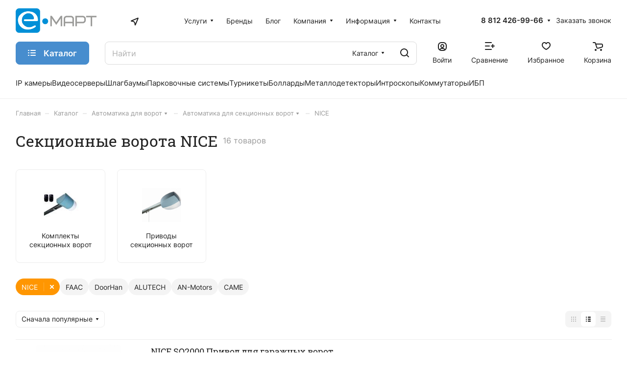

--- FILE ---
content_type: text/html; charset=UTF-8
request_url: https://emart.su/catalog/avtomatika_dlya_vorot_i_shlagbaumy/sektsionnye_vorota/nice/
body_size: 53497
content:
<!DOCTYPE html>
<html xmlns="http://www.w3.org/1999/xhtml" xml:lang="ru" lang="ru" class="  ">
	<head><link rel="canonical" href="https://emart.su/catalog/avtomatika_dlya_vorot_i_shlagbaumy/sektsionnye_vorota/nice/" />
		<title>Секционные ворота NICE — купить в СПб по низким ценам в интернет-магазине систем безопасности EMART.SU</title>
		<meta name="viewport" content="initial-scale=1.0, width=device-width" />
		<meta name="HandheldFriendly" content="true" />
		<meta name="yes" content="yes" />
		<meta name="apple-mobile-web-app-status-bar-style" content="black" />
		<meta name="SKYPE_TOOLBAR" content="SKYPE_TOOLBAR_PARSER_COMPATIBLE" />
		<meta http-equiv="Content-Type" content="text/html; charset=UTF-8" />
<meta name="description" content="Купить секционные ворота от бренда NICE в Санкт-Петербурге по низким ценам у официального дилера с доставкой по всей России в интернет-магазине систем безопасности E-MART. Широкий ассортимент товаров в категории «Секционные ворота NICE» в Санкт-Петербурге в каталоге магазина E-MART." />

<link href="/bitrix/js/ui/design-tokens/dist/ui.design-tokens.min.css?174216666023463"  rel="stylesheet" />
<link href="/bitrix/js/ui/fonts/opensans/ui.font.opensans.min.css?17421666602320"  rel="stylesheet" />
<link href="/bitrix/js/main/popup/dist/main.popup.bundle.min.css?174532370026589"  rel="stylesheet" />
<link href="/bitrix/cache/css/s1/aspro-lite/page_89cc0c778c6b8de5ec969002465f7143/page_89cc0c778c6b8de5ec969002465f7143_v1.css?176472345024559"  rel="stylesheet" />
<link href="/bitrix/cache/css/s1/aspro-lite/default_936efca68b45b9f190d998b99468ec3f/default_936efca68b45b9f190d998b99468ec3f_v1.css?17623361871994"  rel="stylesheet" />
<link href="/bitrix/cache/css/s1/aspro-lite/default_6eeb58b89bd8fe783b76b42b61bbbefa/default_6eeb58b89bd8fe783b76b42b61bbbefa_v1.css?176233618717309"  rel="stylesheet" />
<link href="/bitrix/cache/css/s1/aspro-lite/default_3978bc66e096dbd377906c7c36cede52/default_3978bc66e096dbd377906c7c36cede52_v1.css?176233618725035"  rel="stylesheet" />
<link href="/bitrix/cache/css/s1/aspro-lite/default_8687105def3dfdc4ed554fda397c3b67/default_8687105def3dfdc4ed554fda397c3b67_v1.css?17623361872156"  rel="stylesheet" />
<link href="/bitrix/cache/css/s1/aspro-lite/template_bf40537aa6332370374ee810a25fe9f4/template_bf40537aa6332370374ee810a25fe9f4_v1.css?1765970360263539"  data-template-style="true" rel="stylesheet" />
<script>if(!window.BX)window.BX={};if(!window.BX.message)window.BX.message=function(mess){if(typeof mess==='object'){for(let i in mess) {BX.message[i]=mess[i];} return true;}};</script>
<script>(window.BX||top.BX).message({"JS_CORE_LOADING":"Загрузка...","JS_CORE_NO_DATA":"- Нет данных -","JS_CORE_WINDOW_CLOSE":"Закрыть","JS_CORE_WINDOW_EXPAND":"Развернуть","JS_CORE_WINDOW_NARROW":"Свернуть в окно","JS_CORE_WINDOW_SAVE":"Сохранить","JS_CORE_WINDOW_CANCEL":"Отменить","JS_CORE_WINDOW_CONTINUE":"Продолжить","JS_CORE_H":"ч","JS_CORE_M":"м","JS_CORE_S":"с","JSADM_AI_HIDE_EXTRA":"Скрыть лишние","JSADM_AI_ALL_NOTIF":"Показать все","JSADM_AUTH_REQ":"Требуется авторизация!","JS_CORE_WINDOW_AUTH":"Войти","JS_CORE_IMAGE_FULL":"Полный размер"});</script>
<script src="/bitrix/js/main/core/core.min.js?1745323735225353"></script>
<script>BX.Runtime.registerExtension({"name":"main.core","namespace":"BX","loaded":true});</script>
<script>BX.setJSList(["\/bitrix\/js\/main\/core\/core_ajax.js","\/bitrix\/js\/main\/core\/core_promise.js","\/bitrix\/js\/main\/polyfill\/promise\/js\/promise.js","\/bitrix\/js\/main\/loadext\/loadext.js","\/bitrix\/js\/main\/loadext\/extension.js","\/bitrix\/js\/main\/polyfill\/promise\/js\/promise.js","\/bitrix\/js\/main\/polyfill\/find\/js\/find.js","\/bitrix\/js\/main\/polyfill\/includes\/js\/includes.js","\/bitrix\/js\/main\/polyfill\/matches\/js\/matches.js","\/bitrix\/js\/ui\/polyfill\/closest\/js\/closest.js","\/bitrix\/js\/main\/polyfill\/fill\/main.polyfill.fill.js","\/bitrix\/js\/main\/polyfill\/find\/js\/find.js","\/bitrix\/js\/main\/polyfill\/matches\/js\/matches.js","\/bitrix\/js\/main\/polyfill\/core\/dist\/polyfill.bundle.js","\/bitrix\/js\/main\/core\/core.js","\/bitrix\/js\/main\/polyfill\/intersectionobserver\/js\/intersectionobserver.js","\/bitrix\/js\/main\/lazyload\/dist\/lazyload.bundle.js","\/bitrix\/js\/main\/polyfill\/core\/dist\/polyfill.bundle.js","\/bitrix\/js\/main\/parambag\/dist\/parambag.bundle.js"]);
</script>
<script>BX.Runtime.registerExtension({"name":"pull.protobuf","namespace":"BX","loaded":true});</script>
<script>BX.Runtime.registerExtension({"name":"rest.client","namespace":"window","loaded":true});</script>
<script>(window.BX||top.BX).message({"pull_server_enabled":"Y","pull_config_timestamp":1741251398,"shared_worker_allowed":"Y","pull_guest_mode":"N","pull_guest_user_id":0,"pull_worker_mtime":1745323647});(window.BX||top.BX).message({"PULL_OLD_REVISION":"Для продолжения корректной работы с сайтом необходимо перезагрузить страницу."});</script>
<script>BX.Runtime.registerExtension({"name":"pull.client","namespace":"BX","loaded":true});</script>
<script>BX.Runtime.registerExtension({"name":"pull","namespace":"window","loaded":true});</script>
<script>BX.Runtime.registerExtension({"name":"aspro_cookie","namespace":"window","loaded":true});</script>
<script>BX.Runtime.registerExtension({"name":"aspro_metrika.goals","namespace":"window","loaded":true});</script>
<script>BX.Runtime.registerExtension({"name":"aspro_logo","namespace":"window","loaded":true});</script>
<script>(window.BX||top.BX).message({"ADD_BASKET_PROPS_TITLE":"Выберите свойства, добавляемые в корзину","ADD_BASKET_PROPS_BUTTON_TITLE":"Выбрать"});</script>
<script>BX.Runtime.registerExtension({"name":"aspro_item_action","namespace":"window","loaded":true});</script>
<script>(window.BX||top.BX).message({"NOTICE_ADDED2CART":"В корзине","NOTICE_CLOSE":"Закрыть","NOTICE_MORE":"и ещё #COUNT# #PRODUCTS#","NOTICE_PRODUCT0":"товаров","NOTICE_PRODUCT1":"товар","NOTICE_PRODUCT2":"товара","NOTICE_ERROR":"Ошибка","NOTICE_REQUEST_ERROR":"Ошибка запроса","NOTICE_AUTHORIZED":"Вы успешно авторизовались","NOTICE_ADDED2COMPARE":"В сравнении","NOTICE_ADDED2FAVORITE":"В избранном","NOTICE_ADDED2SUBSCRIBE":"Вы подписались","NOTICE_REMOVED_FROM_COMPARE":"Удалено из сравнения","NOTICE_REMOVED_FROM_FAVORITE":"Удалено из избранного","NOTICE_REMOVED_FROM_SUBSCRIBE":"Удалено из подписки"});</script>
<script>BX.Runtime.registerExtension({"name":"aspro_notice","namespace":"window","loaded":true});</script>
<script>BX.Runtime.registerExtension({"name":"aspro_scroll_to_top","namespace":"window","loaded":true});</script>
<script>BX.Runtime.registerExtension({"name":"aspro_dropdown_select","namespace":"window","loaded":true});</script>
<script>BX.Runtime.registerExtension({"name":"aspro_menu_aim","namespace":"window","loaded":true});</script>
<script>BX.Runtime.registerExtension({"name":"aspro_menu_many_items","namespace":"window","loaded":true});</script>
<script>(window.BX||top.BX).message({"CT_BST_SEARCH_BUTTON2":"Найти","SEARCH_IN_SITE_FULL":"По всему сайту","SEARCH_IN_SITE":"Везде","SEARCH_IN_CATALOG_FULL":"По каталогу","SEARCH_IN_CATALOG":"Каталог"});</script>
<script>BX.Runtime.registerExtension({"name":"aspro_searchtitle","namespace":"window","loaded":true});</script>
<script>BX.Runtime.registerExtension({"name":"aspro_drag_scroll","namespace":"window","loaded":true});</script>
<script>BX.Runtime.registerExtension({"name":"aspro_chip","namespace":"window","loaded":true});</script>
<script>BX.Runtime.registerExtension({"name":"aspro_landings_list","namespace":"window","loaded":true});</script>
<script>BX.Runtime.registerExtension({"name":"aspro_toggle_panel","namespace":"window","loaded":true});</script>
<script>BX.Runtime.registerExtension({"name":"fx","namespace":"window","loaded":true});</script>
<script>BX.Runtime.registerExtension({"name":"ui.design-tokens","namespace":"window","loaded":true});</script>
<script>BX.Runtime.registerExtension({"name":"ui.fonts.opensans","namespace":"window","loaded":true});</script>
<script>BX.Runtime.registerExtension({"name":"main.popup","namespace":"BX.Main","loaded":true});</script>
<script>BX.Runtime.registerExtension({"name":"popup","namespace":"window","loaded":true});</script>
<script>BX.Runtime.registerExtension({"name":"aspro_alphanumeric","namespace":"window","loaded":true});</script>
<script>BX.Runtime.registerExtension({"name":"aspro_catalog","namespace":"window","loaded":true});</script>
<script>BX.Runtime.registerExtension({"name":"aspro_rating","namespace":"window","loaded":true});</script>
<script>BX.Runtime.registerExtension({"name":"aspro_chars","namespace":"window","loaded":true});</script>
<script>BX.Runtime.registerExtension({"name":"aspro_select_offer_load","namespace":"window","loaded":true});</script>
<script>BX.Runtime.registerExtension({"name":"aspro_countdown","namespace":"window","loaded":true});</script>
<script>BX.Runtime.registerExtension({"name":"aspro_filter_panel","namespace":"window","loaded":true});</script>
<script>BX.Runtime.registerExtension({"name":"aspro_smart_filter.ui","namespace":"window","loaded":true});</script>
<script>BX.Runtime.registerExtension({"name":"aspro_animate","namespace":"window","loaded":true});</script>
<script>BX.Runtime.registerExtension({"name":"aspro_smart_filter","namespace":"window","loaded":true});</script>
<script>BX.Runtime.registerExtension({"name":"ls","namespace":"window","loaded":true});</script>
<script>BX.Runtime.registerExtension({"name":"aspro_viewed","namespace":"window","loaded":true});</script>
<script>BX.Runtime.registerExtension({"name":"aspro_swiper_init","namespace":"window","loaded":true});</script>
<script>BX.Runtime.registerExtension({"name":"aspro_swiper","namespace":"window","loaded":true});</script>
<script>BX.Runtime.registerExtension({"name":"aspro_prices","namespace":"window","loaded":true});</script>
<script>BX.Runtime.registerExtension({"name":"aspro_stickers","namespace":"window","loaded":true});</script>
<script>(window.BX||top.BX).message({"LANGUAGE_ID":"ru","FORMAT_DATE":"DD.MM.YYYY","FORMAT_DATETIME":"DD.MM.YYYY HH:MI:SS","COOKIE_PREFIX":"BITRIX_SM","SERVER_TZ_OFFSET":"10800","UTF_MODE":"Y","SITE_ID":"s1","SITE_DIR":"\/","USER_ID":"","SERVER_TIME":1768785068,"USER_TZ_OFFSET":0,"USER_TZ_AUTO":"Y","bitrix_sessid":"0b6ab2430cac2195fcf5a69308e2d090"});</script>
<script  src="/bitrix/cache/js/s1/aspro-lite/kernel_main/kernel_main_v1.js?1762338997196377"></script>
<script src="/bitrix/js/pull/protobuf/protobuf.min.js?174216665976433"></script>
<script src="/bitrix/js/pull/protobuf/model.min.js?174216665914190"></script>
<script src="/bitrix/js/rest/client/rest.client.min.js?17421666599240"></script>
<script src="/bitrix/js/pull/client/pull.client.min.js?174651688149849"></script>
<script src="/bitrix/js/main/ajax.min.js?174216665622194"></script>
<script src="/bitrix/js/main/popup/dist/main.popup.bundle.min.js?174532370065924"></script>
<script src="/bitrix/js/main/core/core_ls.min.js?17453237002683"></script>
<script>BX.setJSList(["\/bitrix\/js\/main\/core\/core_fx.js","\/bitrix\/js\/main\/pageobject\/pageobject.js","\/bitrix\/js\/main\/core\/core_window.js","\/bitrix\/js\/main\/date\/main.date.js","\/bitrix\/js\/main\/core\/core_date.js","\/bitrix\/js\/main\/dd.js","\/bitrix\/js\/main\/core\/core_uf.js","\/bitrix\/js\/main\/core\/core_dd.js","\/bitrix\/js\/main\/core\/core_tooltip.js","\/bitrix\/js\/main\/session.js","\/bitrix\/js\/main\/utils.js","\/bitrix\/templates\/aspro-lite\/components\/aspro\/smartseo.tags\/lite\/script.js","\/bitrix\/templates\/aspro-lite\/js\/jquery.history.js","\/bitrix\/templates\/aspro-lite\/js\/mobile.min.js","\/bitrix\/templates\/aspro-lite\/js\/smart-filter.min.js","\/bitrix\/templates\/aspro-lite\/js\/observer.js","\/bitrix\/templates\/aspro-lite\/js\/lite.bootstrap.js","\/bitrix\/templates\/aspro-lite\/vendor\/jquery.cookie.js","\/bitrix\/templates\/aspro-lite\/vendor\/jquery.validate.min.js","\/bitrix\/templates\/aspro-lite\/vendor\/js\/ripple.js","\/bitrix\/templates\/aspro-lite\/js\/detectmobilebrowser.js","\/bitrix\/templates\/aspro-lite\/js\/matchMedia.js","\/bitrix\/templates\/aspro-lite\/js\/jquery.actual.min.js","\/bitrix\/templates\/aspro-lite\/js\/jquery-ui.min.js","\/bitrix\/templates\/aspro-lite\/js\/jqModal.js","\/bitrix\/templates\/aspro-lite\/js\/scrollTabs.js","\/bitrix\/templates\/aspro-lite\/js\/blocks\/controls.js","\/bitrix\/templates\/aspro-lite\/js\/blocks\/dropdown-product.js","\/bitrix\/templates\/aspro-lite\/js\/blocks\/hint.js","\/bitrix\/templates\/aspro-lite\/js\/blocks\/tabs-history.js","\/bitrix\/templates\/aspro-lite\/js\/general.js","\/bitrix\/templates\/aspro-lite\/js\/custom.js","\/bitrix\/templates\/aspro-lite\/js\/metrika.goals.min.js","\/bitrix\/templates\/aspro-lite\/js\/logo.min.js","\/bitrix\/templates\/aspro-lite\/js\/item-action.min.js","\/bitrix\/templates\/aspro-lite\/js\/notice.min.js","\/bitrix\/templates\/aspro-lite\/js\/scroll_to_top.min.js","\/bitrix\/components\/sotbit\/regions.choose\/templates\/location\/script.js","\/bitrix\/templates\/aspro-lite\/components\/bitrix\/menu\/header\/script.js","\/bitrix\/templates\/aspro-lite\/vendor\/js\/jquery.menu-aim.min.js","\/bitrix\/templates\/aspro-lite\/js\/menu_many_items.min.js","\/bitrix\/templates\/aspro-lite\/js\/phones.js","\/bitrix\/components\/bitrix\/search.title\/script.js","\/bitrix\/templates\/aspro-lite\/components\/bitrix\/search.title\/corp\/script.js","\/bitrix\/templates\/aspro-lite\/js\/searchtitle.min.js","\/bitrix\/templates\/aspro-lite\/js\/dragscroll.min.js","\/bitrix\/templates\/aspro-lite\/components\/bitrix\/menu\/left\/script.js","\/bitrix\/templates\/aspro-lite\/components\/bitrix\/menu\/bottom2\/script.js","\/bitrix\/components\/aspro\/marketing.popup.lite\/templates\/.default\/script.js","\/bitrix\/templates\/aspro-lite\/js\/jquery.inputmask.bundle.min.js","\/bitrix\/templates\/aspro-lite\/components\/bitrix\/catalog.smart.filter\/catalog\/script.js","\/bitrix\/templates\/aspro-lite\/js\/jquery.alphanumeric.min.js","\/bitrix\/templates\/aspro-lite\/js\/select_offer_load.min.js","\/bitrix\/templates\/aspro-lite\/vendor\/js\/jquery.plugin.min.js","\/bitrix\/templates\/aspro-lite\/vendor\/js\/countdown\/jquery.countdown.min.js","\/bitrix\/templates\/aspro-lite\/vendor\/js\/countdown\/jquery.countdown-ru.js","\/bitrix\/templates\/aspro-lite\/js\/conditional\/countdown.min.js","\/bitrix\/components\/aspro\/catalog.viewed.lite\/templates\/main\/script.js","\/bitrix\/templates\/aspro-lite\/js\/viewed.min.js","\/bitrix\/templates\/aspro-lite\/js\/slider.swiper.min.js","\/bitrix\/templates\/aspro-lite\/vendor\/js\/carousel\/swiper\/swiper-bundle.min.js"]);</script>
<script>BX.setCSSList(["\/bitrix\/templates\/aspro-lite\/components\/bitrix\/catalog\/main\/style.css","\/bitrix\/templates\/aspro-lite\/components\/bitrix\/catalog.section.list\/main\/style.css","\/bitrix\/templates\/aspro-lite\/css\/chip.min.css","\/bitrix\/templates\/aspro-lite\/css\/landings-list.min.css","\/bitrix\/components\/aspro\/smartseo.content\/templates\/.default\/style.css","\/bitrix\/templates\/aspro-lite\/css\/filter-panel.min.css","\/bitrix\/templates\/aspro-lite\/css\/smart-filter.min.css","\/bitrix\/templates\/aspro-lite\/css\/animation\/animation_ext.min.css","\/bitrix\/templates\/aspro-lite\/css\/fonts\/inter\/css\/inter.min.css","\/bitrix\/templates\/aspro-lite\/css\/fonts\/roboto-slab\/css\/roboto-slab.min.css","\/bitrix\/templates\/aspro-lite\/css\/lite.bootstrap.css","\/bitrix\/templates\/aspro-lite\/vendor\/css\/ripple.css","\/bitrix\/templates\/aspro-lite\/css\/buttons.css","\/bitrix\/templates\/aspro-lite\/css\/svg.css","\/bitrix\/templates\/aspro-lite\/css\/header.css","\/bitrix\/templates\/aspro-lite\/css\/footer.css","\/bitrix\/templates\/aspro-lite\/css\/mobile-header.css","\/bitrix\/templates\/aspro-lite\/css\/mobile-menu.css","\/bitrix\/templates\/aspro-lite\/css\/header-fixed.css","\/bitrix\/templates\/aspro-lite\/css\/page-title-breadcrumb-pagination.css","\/bitrix\/templates\/aspro-lite\/css\/social-icons.css","\/bitrix\/templates\/aspro-lite\/css\/left-menu.css","\/bitrix\/templates\/aspro-lite\/css\/tabs.css","\/bitrix\/templates\/aspro-lite\/css\/bg-banner.css","\/bitrix\/templates\/aspro-lite\/css\/item-views.css","\/bitrix\/templates\/aspro-lite\/css\/blocks\/countdown.css","\/bitrix\/templates\/aspro-lite\/css\/blocks\/cross.css","\/bitrix\/templates\/aspro-lite\/css\/blocks\/dark-light-theme.css","\/bitrix\/templates\/aspro-lite\/css\/blocks\/flexbox.css","\/bitrix\/templates\/aspro-lite\/css\/blocks\/grid-list.css","\/bitrix\/templates\/aspro-lite\/css\/blocks\/gutters.css","\/bitrix\/templates\/aspro-lite\/css\/blocks\/hint.css","\/bitrix\/templates\/aspro-lite\/css\/blocks\/images.css","\/bitrix\/templates\/aspro-lite\/css\/blocks\/line-block.css","\/bitrix\/templates\/aspro-lite\/css\/blocks\/mobile-scrolled.css","\/bitrix\/templates\/aspro-lite\/css\/blocks\/popup.css","\/bitrix\/templates\/aspro-lite\/css\/blocks\/prices.css","\/bitrix\/templates\/aspro-lite\/css\/blocks\/scroller.css","\/bitrix\/templates\/aspro-lite\/css\/blocks\/social-list.css","\/bitrix\/templates\/aspro-lite\/css\/blocks\/sticker.css","\/bitrix\/templates\/aspro-lite\/css\/blocks\/sticky.css","\/bitrix\/templates\/.default\/ajax\/ajax.css","\/bitrix\/templates\/aspro-lite\/css\/item-action.min.css","\/bitrix\/templates\/aspro-lite\/css\/notice.min.css","\/bitrix\/templates\/aspro-lite\/css\/scroll_to_top.min.css","\/bitrix\/components\/sotbit\/regions.choose\/templates\/location\/style.css","\/bitrix\/templates\/aspro-lite\/components\/bitrix\/menu\/header\/style.css","\/bitrix\/templates\/aspro-lite\/css\/dropdown-select.min.css","\/bitrix\/templates\/aspro-lite\/css\/menu_many_items.min.css","\/bitrix\/templates\/aspro-lite\/components\/bitrix\/search.title\/corp\/style.css","\/bitrix\/templates\/aspro-lite\/css\/dragscroll.min.css","\/bitrix\/templates\/aspro-lite\/components\/bitrix\/breadcrumb\/main\/style.css","\/bitrix\/templates\/aspro-lite\/components\/bitrix\/menu\/bottom2\/style.css","\/bitrix\/components\/aspro\/marketing.popup.lite\/templates\/.default\/style.css","\/bitrix\/templates\/aspro-lite\/styles.css","\/bitrix\/templates\/aspro-lite\/template_styles.css","\/bitrix\/templates\/aspro-lite\/css\/form.css","\/bitrix\/templates\/aspro-lite\/css\/colored.css","\/bitrix\/templates\/aspro-lite\/css\/responsive.css","\/bitrix\/templates\/aspro-lite\/css\/custom.css","\/bitrix\/templates\/aspro-lite\/css\/toggle-panel.min.css","\/bitrix\/templates\/aspro-lite\/components\/bitrix\/catalog.smart.filter\/catalog\/style.css","\/bitrix\/templates\/aspro-lite\/components\/bitrix\/catalog.section\/catalog_list\/style.css","\/bitrix\/templates\/aspro-lite\/css\/catalog.min.css","\/bitrix\/templates\/aspro-lite\/css\/rating.min.css","\/bitrix\/templates\/aspro-lite\/css\/chars.min.css","\/bitrix\/templates\/aspro-lite\/css\/conditional\/countdown.min.css","\/bitrix\/components\/aspro\/catalog.viewed.lite\/templates\/main\/style.css","\/bitrix\/templates\/aspro-lite\/vendor\/css\/carousel\/swiper\/swiper-bundle.min.css","\/bitrix\/templates\/aspro-lite\/css\/slider.swiper.min.css","\/bitrix\/templates\/aspro-lite\/css\/slider.min.css","\/bitrix\/templates\/aspro-lite\/css\/blocks\/prices.min.css","\/bitrix\/templates\/aspro-lite\/css\/blocks\/sticker.min.css","\/bitrix\/templates\/aspro-lite\/css\/bottom-icons-panel.css"]);</script>
<script>
					(function () {
						"use strict";
						var counter = function ()
						{
							var cookie = (function (name) {
								var parts = ("; " + document.cookie).split("; " + name + "=");
								if (parts.length == 2) {
									try {return JSON.parse(decodeURIComponent(parts.pop().split(";").shift()));}
									catch (e) {}
								}
							})("BITRIX_CONVERSION_CONTEXT_s1");
							if (cookie && cookie.EXPIRE >= BX.message("SERVER_TIME"))
								return;
							var request = new XMLHttpRequest();
							request.open("POST", "/bitrix/tools/conversion/ajax_counter.php", true);
							request.setRequestHeader("Content-type", "application/x-www-form-urlencoded");
							request.send(
								"SITE_ID="+encodeURIComponent("s1")+
								"&sessid="+encodeURIComponent(BX.bitrix_sessid())+
								"&HTTP_REFERER="+encodeURIComponent(document.referrer)
							);
						};
						if (window.frameRequestStart === true)
							BX.addCustomEvent("onFrameDataReceived", counter);
						else
							BX.ready(counter);
					})();
				</script>
<script>BX.message({'JS_REQUIRED':'Заполните это поле!','JS_FORMAT':'Неверный формат!','JS_FILE_EXT':'Недопустимое расширение файла!','JS_PASSWORD_COPY':'Пароли не совпадают!','JS_PASSWORD_LENGTH':'Минимум 6 символов!','JS_ERROR':'Неверно заполнено поле!','JS_FILE_SIZE':'Максимальный размер 5мб!','JS_FILE_BUTTON_NAME':'Выберите файл','JS_FILE_DEFAULT':'Файл не найден','JS_DATE':'Некорректная дата!','JS_DATETIME':'Некорректная дата/время!','JS_REQUIRED_LICENSES':'Согласитесь с условиями','JS_REQUIRED_OFFER':'Согласитесь с условиями','JS_INVALID_NUMBER':'Неверный номер','JS_INVALID_COUNTRY_CODE':'Неверный код страны','JS_TOO_SHORT':'Номер слишком короткий','JS_TOO_LONG':'Номер слишком длинный','S_CALLBACK':'Заказать звонок','S_QUESTION':'Задать вопрос','S_ASK_QUESTION':'Задать вопрос','S_FEEDBACK':'Оставить отзыв','ERROR_INCLUDE_MODULE_DIGITAL_TITLE':'Ошибка подключения модуля &laquo;Аспро: ЛайтШоп&raquo;','ERROR_INCLUDE_MODULE_DIGITAL_TEXT':'Ошибка подключения модуля &laquo;Аспро: ЛайтШоп&raquo;.<br />Пожалуйста установите модуль и повторите попытку','S_SERVICES':'Наши услуги','S_SERVICES_SHORT':'Услуги','S_TO_ALL_SERVICES':'Все услуги','S_CATALOG':'Каталог товаров','S_CATALOG_SHORT':'Каталог','S_TO_ALL_CATALOG':'Весь каталог','S_CATALOG_FAVORITES':'Наши товары','S_CATALOG_FAVORITES_SHORT':'Товары','S_NEWS':'Новости','S_TO_ALL_NEWS':'Все новости','S_COMPANY':'О компании','S_OTHER':'Прочее','S_CONTENT':'Контент','T_JS_ARTICLE':'Артикул: ','T_JS_NAME':'Наименование: ','T_JS_PRICE':'Цена: ','T_JS_QUANTITY':'Количество: ','T_JS_SUMM':'Сумма: ','FANCY_CLOSE':'Закрыть','FANCY_NEXT':'Вперед','FANCY_PREV':'Назад','CUSTOM_COLOR_CHOOSE':'Выбрать','CUSTOM_COLOR_CANCEL':'Отмена','S_MOBILE_MENU':'Меню','DIGITAL_T_MENU_BACK':'Назад','DIGITAL_T_MENU_CALLBACK':'Обратная связь','DIGITAL_T_MENU_CONTACTS_TITLE':'Будьте на связи','TITLE_BASKET':'В корзине товаров на #SUMM#','BASKET_SUMM':'#SUMM#','EMPTY_BASKET':'Корзина пуста','TITLE_BASKET_EMPTY':'Корзина пуста','BASKET':'Корзина','SEARCH_TITLE':'Поиск','SOCIAL_TITLE':'Оставайтесь на связи','LOGIN':'Войти','MY_CABINET':'Кабинет','SUBSCRIBE_TITLE':'Будьте всегда в курсе','HEADER_SCHEDULE':'Время работы','SEO_TEXT':'SEO описание','COMPANY_IMG':'Картинка компании','COMPANY_TEXT':'Описание компании','JS_RECAPTCHA_ERROR':'Пройдите проверку','JS_PROCESSING_ERROR':'Согласитесь с условиями!','CONFIG_SAVE_SUCCESS':'Настройки сохранены','CONFIG_SAVE_FAIL':'Ошибка сохранения настроек','CLEAR_FILE':'Отменить','ALL_SECTIONS_PROJECT':'Все проекты','RELOAD_PAGE':'Обновить страницу','REFRESH':'Поменять картинку','RECAPTCHA_TEXT':'Подтвердите, что вы не робот','SHOW':'Еще','HIDE':'Скрыть','FILTER_EXPAND_VALUES':'Показать все','FILTER_HIDE_VALUES':'Свернуть','COUNTDOWN_SEC':'сек','COUNTDOWN_MIN':'мин','COUNTDOWN_HOUR':'час','COUNTDOWN_DAY0':'дн','COUNTDOWN_DAY1':'дн','COUNTDOWN_DAY2':'дн','COUNTDOWN_WEAK0':'Недель','COUNTDOWN_WEAK1':'Неделя','COUNTDOWN_WEAK2':'Недели','COUNTDOWN_MONTH0':'Месяцев','COUNTDOWN_MONTH1':'Месяц','COUNTDOWN_MONTH2':'Месяца','COUNTDOWN_YEAR0':'Лет','COUNTDOWN_YEAR1':'Год','COUNTDOWN_YEAR2':'Года','COUNTDOWN_COMPACT_SEC':'с','COUNTDOWN_COMPACT_MIN':'м','COUNTDOWN_COMPACT_HOUR':'ч','COUNTDOWN_COMPACT_DAY':'д','COUNTDOWN_COMPACT_WEAK':'н','COUNTDOWN_COMPACT_MONTH':'м','COUNTDOWN_COMPACT_YEAR0':'л','COUNTDOWN_COMPACT_YEAR1':'г','BASKET_PRINT_BUTTON':'Распечатать','BASKET_CLEAR_ALL_BUTTON':'Очистить','BASKET_QUICK_ORDER_BUTTON':'Быстрый заказ','BASKET_CONTINUE_BUTTON':'Продолжить покупки','BASKET_ORDER_BUTTON':'Оформить заказ','SHARE_BUTTON':'Поделиться','BASKET_CHANGE_TITLE':'Ваш заказ','BASKET_CHANGE_LINK':'Изменить','MORE_INFO_SKU':'Купить','ITEM_ECONOMY':'Экономия','ITEM_ARTICLE':'Артикул: ','JS_FORMAT_ORDER':'имеет неверный формат','JS_BASKET_COUNT_TITLE':'В корзине товаров на SUMM','POPUP_VIDEO':'Видео','POPUP_GIFT_TEXT':'Нашли что-то особенное? Намекните другу о подарке!','ORDER_FIO_LABEL':'Ф.И.О.','ORDER_PHONE_LABEL':'Телефон','ORDER_REGISTER_BUTTON':'Регистрация','PRICES_TYPE':'Варианты цен','FILTER_HELPER_VALUES':' знач.','SHOW_MORE_SCU_MAIN':'Еще #COUNT#','SHOW_MORE_SCU_1':'предложение','SHOW_MORE_SCU_2':'предложения','SHOW_MORE_SCU_3':'предложений','PARENT_ITEM_NOT_FOUND':'Не найден основной товар для услуги в корзине. Обновите страницу и попробуйте снова.','S_FAVORITE':'Избранное','S_COMPARE':'Сравнение'})</script>
<style>html {--border-radius:8px;--theme-base-color:#478dce;--theme-base-opacity-color:#478dce1a;--theme-more-color:#ff9601;--theme-outer-border-radius:8px;--theme-text-transform:none;--theme-letter-spacing:normal;--theme-button-font-size:0%;--theme-button-padding-2px:0%;--theme-button-padding-1px:0%;--theme-more-color-hue:35;--theme-more-color-saturation:100%;--theme-more-color-lightness:50%;--theme-base-color-hue:209;--theme-base-color-saturation:58%;--theme-base-color-lightness:54%;--theme-lightness-hover-diff:6%;}</style>
<style>html {font-size:16px;--theme-font-family:Inter;--theme-font-title-family:Roboto Slab;--theme-font-title-weight:400;}</style>
<style>html {--theme-page-width: 1348px;--theme-page-width-padding: 32px}</style>
            <script src="/bitrix/templates/aspro-lite/js/app.min.js?17421666552299"></script>
            <script data-skip-moving="true" src="/bitrix/js/main/jquery/jquery-3.6.0.min.js"></script>
            <script data-skip-moving="true" src="/bitrix/templates/aspro-lite/js/speed.min.js?=1742166655"></script>
<link href="/bitrix/templates/aspro-lite/css/print.min.css?174216665512929" data-template-style="true" rel="stylesheet" media="print">
<script>window.lazySizesConfig = window.lazySizesConfig || {};lazySizesConfig.loadMode = 1;lazySizesConfig.expand = 200;lazySizesConfig.expFactor = 1;lazySizesConfig.hFac = 0.1;window.lazySizesConfig.loadHidden = false;</script>
<script src="/bitrix/templates/aspro-lite/vendor/lazysizes.min.js" data-skip-moving="true" defer=""></script>
<script src="/bitrix/templates/aspro-lite/vendor/ls.unveilhooks.min.js" data-skip-moving="true" defer=""></script>
<link rel="shortcut icon" href="/favicon.ico" type="image/x-icon" />
<link rel="apple-touch-icon" sizes="180x180" href="/upload/CLite/3d9/jhyhigdh1g3pfer1l057r70f14o7ws0k.ico" />
<meta property="og:title" content="Секционные ворота NICE — купить в СПб по низким ценам в интернет-магазине систем безопасности EMART.SU" />
<meta property="og:description" content="Купить секционные ворота от бренда NICE в Санкт-Петербурге по низким ценам у официального дилера с доставкой по всей России в интернет-магазине систем безопасности E-MART. Широкий ассортимент товаров в категории «Секционные ворота NICE» в Санкт-Петербурге в каталоге магазина E-MART." />
<meta property="og:url" content="https://emart.su/catalog/avtomatika_dlya_vorot_i_shlagbaumy/sektsionnye_vorota/nice/" />
<meta property="og:type" content="website" />
<meta property="og:image" content="https://emart.su/upload/CLite/828/y7kpa07kwpxb6u161humsdq1cg4issb8.png" />
<link rel="image_src" href="https://emart.su/upload/CLite/828/y7kpa07kwpxb6u161humsdq1cg4issb8.png"  />
<script  src="/bitrix/cache/js/s1/aspro-lite/template_d96831ac151588a6ac1f18da3558f9e9/template_d96831ac151588a6ac1f18da3558f9e9_v1.js?1762336187368838"></script>
<script  src="/bitrix/cache/js/s1/aspro-lite/page_a344523dfe945dc28e1e5a5bb3102c5e/page_a344523dfe945dc28e1e5a5bb3102c5e_v1.js?176233618730182"></script>
<script  src="/bitrix/cache/js/s1/aspro-lite/default_71b7f8e363381e60b652a31ac2c266e5/default_71b7f8e363381e60b652a31ac2c266e5_v1.js?176233618725182"></script>
<script  src="/bitrix/cache/js/s1/aspro-lite/default_24e755aeba78f16eb568ffd1afc145f9/default_24e755aeba78f16eb568ffd1afc145f9_v1.js?176233618730312"></script>
<script  src="/bitrix/cache/js/s1/aspro-lite/default_15c15a5dd1a1fbcc0464a0ef6cd5c7fe/default_15c15a5dd1a1fbcc0464a0ef6cd5c7fe_v1.js?1762336187166452"></script>
<script>var _ba = _ba || []; _ba.push(["aid", "e86bf2f46cbab246a398a8566b2bfb29"]); _ba.push(["host", "emart.su"]); (function() {var ba = document.createElement("script"); ba.type = "text/javascript"; ba.async = true;ba.src = (document.location.protocol == "https:" ? "https://" : "http://") + "bitrix.info/ba.js";var s = document.getElementsByTagName("script")[0];s.parentNode.insertBefore(ba, s);})();</script>
				<style>html {--header-height:210px;}</style>	</head>
	<body class=" site_s1   side_left hide_menu_page region_confirm_normal header_fill_ fixed_y mfixed_y mfixed_view_always title_position_left mmenu_leftside mheader-v1 footer-v2 fill_bg_ header-v1 title-v1 bottom-icons-panel_y with_order with_cabinet with_phones theme-light" id="main" data-site="/">
		<div class="bx_areas"></div>
		<div id="panel"></div>
						                                <script data-skip-moving="true">
            var solutionName = 'arLiteOptions';
            var arAsproOptions = window[solutionName] = ({});
            var arAsproCounters = {};
            var arBasketItems = {};
        </script>
        <script src="/bitrix/templates/aspro-lite/js/setTheme.php?site_id=s1&site_dir=/" data-skip-moving="true"></script>
        <script>
        if(arAsproOptions.SITE_ADDRESS){
            arAsproOptions.SITE_ADDRESS = arAsproOptions.SITE_ADDRESS.replace(/'/g, "");
        }
        window.basketJSParams = window.basketJSParams || [];
        window.dataLayer = window.dataLayer || [];        BX.message({'MIN_ORDER_PRICE_TEXT':'<b>Минимальная сумма заказа 5000 руб.','LICENSES_TEXT':'Продолжая, вы соглашаетесь с <a href=\"/include/licenses_detail.php\" target=\"_blank\">политикой конфиденциальности<\/a>','OFFER_TEXT':'Продолжая, вы соглашаетесь с <a href=\"/include/offer_detail.php\" target=\"_blank\">публичной офертой<\/a>','LICENSES_OFFER_TEXT':'Продолжая, вы соглашаетесь с <a href=\"/include/licenses_detail.php\" target=\"_blank\">политикой конфиденциальности<\/a> и с <a href=\"/include/offer_detail.php\" target=\"_blank\">публичной офертой<\/a>'});
        arAsproOptions.PAGES.FRONT_PAGE = window[solutionName].PAGES.FRONT_PAGE = "";
        arAsproOptions.PAGES.BASKET_PAGE = window[solutionName].PAGES.BASKET_PAGE = "";
        arAsproOptions.PAGES.ORDER_PAGE = window[solutionName].PAGES.ORDER_PAGE = "";
        arAsproOptions.PAGES.PERSONAL_PAGE = window[solutionName].PAGES.PERSONAL_PAGE = "";
        arAsproOptions.PAGES.CATALOG_PAGE = window[solutionName].PAGES.CATALOG_PAGE = "1";
        </script>
        <!--'start_frame_cache_options-block'-->            <script>
            var arAsproCounters = {'BASKET':{'ITEMS':[],'COUNT':'0','TITLE':'Корзина пуста'},'DELAY':{'ITEMS':[],'COUNT':'0'},'NOT_AVAILABLE':{'ITEMS':[],'COUNT':'0'},'COMPARE':{'ITEMS':[],'COUNT':'0','TITLE':'Список сравниваемых элементов'},'FAVORITE':{'ITEMS':[],'COUNT':'0','TITLE':'Избранные товары'},'SUBSCRIBE':{'ITEMS':[],'COUNT':'0','TITLE':'Подписка на товары'}};
            </script>
            <!--'end_frame_cache_options-block'-->
		<div class="body  hover_">
			<div class="body_media"></div>
						<div class="headers-container">				
				<div class="title-v1" data-ajax-block="HEADER" data-ajax-callback="headerInit">
<header class="header_1 header  header--narrow ">
	<div class="header__inner ">
		<div class="header__top-part  header__top-part--long" data-ajax-load-block="HEADER_TOP_PART">
							<div class="maxwidth-theme">
			<div class="header__top-inner">
				<div class="header__top-item">
					<div class="line-block line-block--40">
												<div class="logo  line-block__item no-shrinked">
							<a class="menu-light-icon-fill banner-light-icon-fill" href="/"><img src="/upload/CLite/80b/0sa9dycdxg5jtjrg9q7fgtoudspxxd5k.png" alt="E-март" title="E-март" data-src="" /></a>						</div>
					</div>
				</div>
									<div class="header__top-item icon-block--with_icon">
					<!--'start_frame_cache_W3XK6f'-->
<div class="select-city-wrap" id="regions_choose_component">
    <div class="select-city__block">
        <i class="svg inline region dropdown-select__icon-left fill-theme-target banner-light-icon-fill fill-dark-light-block inline " aria-hidden="true"><svg width="17" height="16"><use xlink:href="/bitrix/templates/aspro-lite/images/svg/header_icons.svg?1742166656#region-17-16"></use></svg></i>
        <span class="header-menu__link--top-level light-opacity-hover fill-theme-hover banner-light-text dark_link select-city__block__text-city"
            data-entity="select-city__block__text-city"
        ></span>
    </div>
    <div class="select-city__dropdown-wrap"
        id="regions_choose_component_dropdown"
        style="display:none;"
    >
        <div class="select-city__dropdown">
            <div class="select-city__dropdown__title-wrap">
                <span class="select-city__dropdown__title"
                    data-entity="select-city__dropdown__title"
                >
                    Ваш город ###?                </span>
            </div>
            <div class="select-city__dropdown__choose-wrap">
                <span class="btn btn-default btn-md aprove has-ripple select-city__dropdown__choose__yes select-city__dropdown__choose"
                    data-entity="select-city__dropdown__choose__yes"
                >
                    Да                </span>
                <span class="btn btn-md btn-transparent js_city_change has-ripple select-city__dropdown__choose__no select-city__dropdown__choose"
                    data-entity="select-city__dropdown__choose__no"
                >
                    Изменить                </span>
            </div>
        </div>
    </div>
</div>
<div id="regon_choose_select-city__modal" style="display: none;" class="select-city__modal">
    <div class="select-city__modal-wrap">
        <div class="select-city__close" data-entity="select-city__close"></div>
        <div class="select-city__modal__title-wrap">
            <p class="select-city__modal__title">
            </p>
        </div>
        <input class="select-city__input"
                data-entity="select-city__modal__submit__input"
                placeholder="Найти город">
            <div class="select-city__wrapper__input">
                <div class="select-city__input__comment select-city__under_input" data-entity="select-city__input__example">
                    Например, <span data-location-id="#ID0#">#NAME0#</span> или <span data-location-id="#ID1#">#NAME1#</span>                </div>
            </div>
            <div class="select-city__tab_content">
                <div class="select-city__list_wrapper">
                    <div class="select-city__tab_name_content__big_city"
                        style="display: none;"
                        data-entity="select-city__tab_name_content__big_city"
                    ></div>
                    <div class="select-city__list_wrapper_favorites"
                        data-entity="select-city__list_wrapper_favorites"
                    >
                        <div class="select-city__list" data-entity="select-city__list"></div>
                    </div>
                    <div class="select-city__tab_name_content__village">Населенные пункты</div>
                    <div class="select-city__list_wrapper_cities" data-entity="select-city__list_wrapper_cities"></div>
                </div>
            </div>
    </div>
</div>
<script>
    $componentRegionsChoose = new RegionsChoose();
</script>
<!--'end_frame_cache_W3XK6f'--></div>								<div class="header__top-item header-menu header-menu--long dotted-flex-1 hide-dotted">
					<nav class="mega-menu sliced">
						    <div class="catalog_icons_">
        <div class="header-menu__wrapper">
                                            <div class="header-menu__item unvisible header-menu__item--first  header-menu__item--dropdown">
                                            <a class="header-menu__link header-menu__link--top-level light-opacity-hover fill-theme-hover banner-light-text dark_link" href="/services/">
                            <span class="header-menu__title font_14">
                                Услуги                            </span>
                                                            <i class="svg inline  header-menu__wide-submenu-right-arrow fill-dark-light-block banner-light-icon-fill inline " aria-hidden="true"><svg width="7" height="5" ><use xlink:href="/bitrix/templates/aspro-lite/images/svg/arrows.svg?1742166656#down-7-5"></use></svg></i>                                                    </a>
                                                                                    <div class="header-menu__dropdown-menu dropdown-menu-wrapper dropdown-menu-wrapper--visible dropdown-menu-wrapper--woffset">
                            <div class="dropdown-menu-inner rounded-x ">
                                <ul class="header-menu__dropdown-menu-inner ">
                                                                                                                                                                <li class="header-menu__dropdown-item  count_ ">
                                                <a class="font_15 dropdown-menu-item dark_link fill-dark-light-block " href="/catalog/tipovie_reshenia/">
                                                    Типовые решения                                                                                                    </a>
                                                                                            </li>
                                                                                                                                                                                                        <li class="header-menu__dropdown-item  count_ ">
                                                <a class="font_15 dropdown-menu-item dark_link fill-dark-light-block " href="/services/avtomatizatsiya-parkovki/">
                                                    Автоматизация парковки                                                                                                    </a>
                                                                                            </li>
                                                                                                                                                                                                        <li class="header-menu__dropdown-item  count_ ">
                                                <a class="font_15 dropdown-menu-item dark_link fill-dark-light-block " href="/services/ustanovka-shlagbauma/">
                                                    Установка шлагбаума                                                                                                    </a>
                                                                                            </li>
                                                                                                                                                                                                        <li class="header-menu__dropdown-item  count_ ">
                                                <a class="font_15 dropdown-menu-item dark_link fill-dark-light-block " href="/services/sistemi-videonablyudeniya/">
                                                    Системы видеонаблюдения                                                                                                    </a>
                                                                                            </li>
                                                                                                                                                                                                        <li class="header-menu__dropdown-item  count_ ">
                                                <a class="font_15 dropdown-menu-item dark_link fill-dark-light-block " href="/services/ventilyatsia-i-konditsionirovaniye/">
                                                    Вентиляция и кондиционирование                                                                                                    </a>
                                                                                            </li>
                                                                                                                                                                                                        <li class="header-menu__dropdown-item  count_ ">
                                                <a class="font_15 dropdown-menu-item dark_link fill-dark-light-block " href="/services/sistemi-bezopasnosti/">
                                                    Системы безопасности                                                                                                    </a>
                                                                                            </li>
                                                                                                                                                                                                        <li class="header-menu__dropdown-item  count_ ">
                                                <a class="font_15 dropdown-menu-item dark_link fill-dark-light-block " href="/services/proektirovanie/">
                                                    Проектирование                                                                                                    </a>
                                                                                            </li>
                                                                                                            </ul>
                                                                                            </div>
                        </div>
                                                        </div>
                                                            <div class="header-menu__item unvisible   ">
                                            <a class="header-menu__link header-menu__link--top-level light-opacity-hover fill-theme-hover banner-light-text dark_link" href="/brands/">
                            <span class="header-menu__title font_14">
                                Бренды                            </span>
                                                    </a>
                                                                                                </div>
                                                            <div class="header-menu__item unvisible   ">
                                            <a class="header-menu__link header-menu__link--top-level light-opacity-hover fill-theme-hover banner-light-text dark_link" href="/blog/">
                            <span class="header-menu__title font_14">
                                Блог                            </span>
                                                    </a>
                                                                                                </div>
                                                            <div class="header-menu__item unvisible   header-menu__item--dropdown">
                                            <a class="header-menu__link header-menu__link--top-level light-opacity-hover fill-theme-hover banner-light-text dark_link" href="/company/">
                            <span class="header-menu__title font_14">
                                Компания                            </span>
                                                            <i class="svg inline  header-menu__wide-submenu-right-arrow fill-dark-light-block banner-light-icon-fill inline " aria-hidden="true"><svg width="7" height="5" ><use xlink:href="/bitrix/templates/aspro-lite/images/svg/arrows.svg?1742166656#down-7-5"></use></svg></i>                                                    </a>
                                                                                    <div class="header-menu__dropdown-menu dropdown-menu-wrapper dropdown-menu-wrapper--visible dropdown-menu-wrapper--woffset">
                            <div class="dropdown-menu-inner rounded-x ">
                                <ul class="header-menu__dropdown-menu-inner ">
                                                                                                                                                                <li class="header-menu__dropdown-item  count_ ">
                                                <a class="font_15 dropdown-menu-item dark_link fill-dark-light-block " href="/company/index.php">
                                                    О компании                                                                                                    </a>
                                                                                            </li>
                                                                                                                                                                                                        <li class="header-menu__dropdown-item  count_ ">
                                                <a class="font_15 dropdown-menu-item dark_link fill-dark-light-block " href="/company/partners/">
                                                    Сотрудничество                                                                                                    </a>
                                                                                            </li>
                                                                                                                                                                                                        <li class="header-menu__dropdown-item  count_ ">
                                                <a class="font_15 dropdown-menu-item dark_link fill-dark-light-block " href="/company/docs/">
                                                    Документы                                                                                                    </a>
                                                                                            </li>
                                                                                                                                                                                                        <li class="header-menu__dropdown-item  count_ ">
                                                <a class="font_15 dropdown-menu-item dark_link fill-dark-light-block " href="/company/requisites/">
                                                    Реквизиты                                                                                                    </a>
                                                                                            </li>
                                                                                                                                                                                                        <li class="header-menu__dropdown-item  count_ ">
                                                <a class="font_15 dropdown-menu-item dark_link fill-dark-light-block " href="/company/reviews/">
                                                    Отзывы                                                                                                    </a>
                                                                                            </li>
                                                                                                            </ul>
                                                                                            </div>
                        </div>
                                                        </div>
                                                            <div class="header-menu__item unvisible   header-menu__item--dropdown">
                                            <a class="header-menu__link header-menu__link--top-level light-opacity-hover fill-theme-hover banner-light-text dark_link" href="/info/">
                            <span class="header-menu__title font_14">
                                Информация                            </span>
                                                            <i class="svg inline  header-menu__wide-submenu-right-arrow fill-dark-light-block banner-light-icon-fill inline " aria-hidden="true"><svg width="7" height="5" ><use xlink:href="/bitrix/templates/aspro-lite/images/svg/arrows.svg?1742166656#down-7-5"></use></svg></i>                                                    </a>
                                                                                    <div class="header-menu__dropdown-menu dropdown-menu-wrapper dropdown-menu-wrapper--visible dropdown-menu-wrapper--woffset">
                            <div class="dropdown-menu-inner rounded-x ">
                                <ul class="header-menu__dropdown-menu-inner ">
                                                                                                                                                                <li class="header-menu__dropdown-item  count_ ">
                                                <a class="font_15 dropdown-menu-item dark_link fill-dark-light-block " href="/info/delivery/">
                                                    Доставка                                                                                                    </a>
                                                                                            </li>
                                                                                                                                                                                                        <li class="header-menu__dropdown-item  count_ ">
                                                <a class="font_15 dropdown-menu-item dark_link fill-dark-light-block " href="/info/payment/">
                                                    Оплата                                                                                                    </a>
                                                                                            </li>
                                                                                                                                                                                                        <li class="header-menu__dropdown-item  count_ ">
                                                <a class="font_15 dropdown-menu-item dark_link fill-dark-light-block " href="/info/warranty/">
                                                    Гарантия и возврат                                                                                                    </a>
                                                                                            </li>
                                                                                                                                                                                                        <li class="header-menu__dropdown-item  count_ ">
                                                <a class="font_15 dropdown-menu-item dark_link fill-dark-light-block " href="/info/faq/">
                                                    Вопрос-ответ                                                                                                    </a>
                                                                                            </li>
                                                                                                            </ul>
                                                                                            </div>
                        </div>
                                                        </div>
                                                            <div class="header-menu__item unvisible  header-menu__item--last ">
                                            <a class="header-menu__link header-menu__link--top-level light-opacity-hover fill-theme-hover banner-light-text dark_link" href="/contacts/">
                            <span class="header-menu__title font_14">
                                Контакты                            </span>
                                                    </a>
                                                                                                </div>
                            <div class="header-menu__item header-menu__item--more-items unvisible">
                    <div class="header-menu__link banner-light-icon-fill fill-dark-light-block light-opacity-hover">
                        <i class="svg inline  inline " aria-hidden="true"><svg width="15" height="3" ><use xlink:href="/bitrix/templates/aspro-lite/images/svg/header_icons.svg?1742166656#dots-15-3"></use></svg></i>                    </div>
                    <div class="header-menu__dropdown-menu dropdown-menu-wrapper dropdown-menu-wrapper--visible dropdown-menu-wrapper--woffset">
                        <ul class="header-menu__more-items-list dropdown-menu-inner rounded-x"></ul>
                    </div>
                </div>
                    </div>
    </div>
    <script data-skip-moving="true">
        if (typeof topMenuAction !== 'function'){
            function topMenuAction() {
                //CheckTopMenuPadding();
                //CheckTopMenuOncePadding();
                if (typeof CheckTopMenuDotted !== 'function'){
                    let timerID = setInterval(function(){
                        if (typeof CheckTopMenuDotted === 'function'){
                            CheckTopMenuDotted();
                            clearInterval(timerID);
                        }
                    }, 100);
                } else {
                    CheckTopMenuDotted();
                }
            }
        }
    </script>
					</nav>
				</div>
            <div class="header__top-item no-shrinked " data-ajax-load-block="HEADER_TOGGLE_PHONE">
                                                <div class="">
                                <div class="phones">
                                                                        <div class="phones__phones-wrapper">
                                <div class="phones__inner phones__inner--with_dropdown phones__inner--big fill-theme-parent">
                <a class="phones__phone-link phones__phone-first dark_link banner-light-text menu-light-text icon-block__name" href="tel:8 812 426-99-66">8 812 426-99-66</a>
                                    <div class="phones__dropdown ">
                        <div class="dropdown dropdown--relative">
                                                                                            <div class="phones__phone-more dropdown__item color-theme-hover dropdown__item--first ">
                                    <a class="phones__phone-link dark_link phones__phone-link--no_descript" rel="nofollow" href="tel:8 812 426-99-66">8 812 426-99-66</a>
                                </div>
                                                                                            <div class="phones__phone-more dropdown__item color-theme-hover  dropdown__item--last">
                                    <a class="phones__phone-link dark_link " rel="nofollow" href="tel:88005117741">8 800 511-77-41<span class="phones__phone-descript phones__dropdown-title">Бесплатно по РФ</span></a>
                                </div>
                                                        <div class="phones__dropdown-item callback-item">
                                <div class="animate-load btn btn-default btn-wide btn-sm" data-event="jqm" data-param-id="5" data-name="callback">
                                    Заказать звонок                                </div>
                            </div>
                        </div>
                        <div class="dropdown dropdown--relative">
                                                                                    <div class="phones__dropdown-item">
                                                    <div class="email__title phones__dropdown-title">
                        E-mail                    </div>
                                <div class="phones__dropdown-value">
                                        <div>
                        <a href="mailto:mail@emart.su">mail@emart.su</a>                    </div>
                </div>
                                    </div>
                                                                                                    <div class="phones__dropdown-item">
                                    <div class="address__title phones__dropdown-title">
                        Адрес                    </div>
                <div class="phones__dropdown-value">
                                        <div class="address__text address__text--large ">
                        Санкт-Петербург, ул. Уральская, д.10, к.2, лит А, офис 408А                    </div>
                </div>
                                    </div>
                                                                                        <div class="phones__dropdown-item">
                            <div class="schedule__title phones__dropdown-title">
                    Режим работы                </div>
            <div class="phones__dropdown-value">
                                <div class="schedule__text  ">
                                            Пн-Пт: 9:00 - 18:00<br>
Сб-Вс: выходной                                    </div>
            </div>
                            </div>
	<!-- noindex -->
			<div class="phones__dropdown-item social-item">
	<div class="social">
		<ul class="social__items social__items--md social__items--type-color social__items--grid">
																																																																				<li class="social__item grid-list__item hover_blink telegram ">
							<a class="social__link shine" href="https://t.me/emart_chatbot" target="_blank" rel="nofollow" title="Telegram"></a>
						</li>
																																																																															<li class="social__item grid-list__item hover_blink whatsapp ">
							<a class="social__link shine" href="https://wa.me/79811548828?text=%D0%97%D0%B4%D1%80%D0%B0%D0%B2%D1%81%D1%82%D0%B2%D1%83%D0%B9%D1%82%D0%B5%21" target="_blank" rel="nofollow" title="Whats App"></a>
						</li>
																																																						</ul>
			</div>
			</div>
		<!-- /noindex -->
                        </div>
                    </div>
                    <span class="more-arrow banner-light-icon-fill menu-light-icon-fill fill-dark-light-block">
                        <i class="svg inline  inline " aria-hidden="true"><svg width="7" height="5" ><use xlink:href="/bitrix/templates/aspro-lite/images/svg/arrows.svg?1742166656#down-7-5"></use></svg></i>                                            </span>
                            </div>
                                                                        </div>
                                                                            <div>
                                            <div class="phones__callback light-opacity-hover animate-load dark_link banner-light-text menu-light-text hide-1200" data-event="jqm" data-param-id="5" data-name="callback">
                                                Заказать звонок                                            </div>
                                        </div>
                                                                    </div>
                            </div>
            </div>
            <div class="header__top-item hidden" data-ajax-load-block="HEADER_TOGGLE_THEME_SELECTOR">
            </div>
			</div>
							</div>
					</div>
		<div class="header__main-part   header__main-part--long part-with-search"  data-ajax-load-block="HEADER_MAIN_PART">
							<div class="maxwidth-theme">
			<div class="header__main-inner relative part-with-search__inner">
									<div class="header__main-item header__burger menu-dropdown-offset">
						<nav class="mega-menu">
							    <div class="catalog_icons_">
        <div class="header-menu__wrapper">
                                            <div class="header-menu__item unvisible header-menu__item--first header-menu__item--last header-menu__item--dropdown header-menu__item--wide active">
                                            <button type="button" class="header-menu__link--only-catalog fill-use-fff btn btn-default btn--no-rippple btn-lg">
                                                            <i class="svg inline header-menu__burger-icon inline " aria-hidden="true"><svg width="16" height="16" ><use xlink:href="/bitrix/templates/aspro-lite/images/svg/header_icons.svg?1742166656#burger-16-16"></use></svg></i>                                                        <span class="header-menu__title font_14">
                                Каталог                            </span>
                        </button>
                                                                                    <div class="header-menu__dropdown-menu dropdown-menu-wrapper dropdown-menu-wrapper--visible ">
                            <div class="dropdown-menu-inner rounded-x long-menu-items">
                                                                    <div class="menu-navigation">
                                        <div class="menu-navigation__sections-wrapper">
                                            <div class="menu-navigation__scroll scrollbar">
                                                <div class="menu-navigation__sections">
                                                                                                            <div class="menu-navigation__sections-item">
                                                            <a
                                                                href="/catalog/videonablyudenie/"
                                                                class="font_15 font_weight--500 color_dark rounded-x menu-navigation__sections-item-link   menu-navigation__sections-item-dropdown"
                                                            >
                                                                <span class="name">Видеонаблюдение</span>
                                                                                                                                    <i class="svg inline  header-menu__dropdown-right-arrow fill-dark-light-block inline " aria-hidden="true"><svg width="7" height="5" ><use xlink:href="/bitrix/templates/aspro-lite/images/svg/arrows.svg?1742166656#down-7-5"></use></svg></i>                                                                                                                            </a>
                                                        </div>
                                                                                                            <div class="menu-navigation__sections-item">
                                                            <a
                                                                href="/catalog/shlagbaumy/"
                                                                class="font_15 font_weight--500 color_dark rounded-x menu-navigation__sections-item-link   menu-navigation__sections-item-dropdown"
                                                            >
                                                                <span class="name">Шлагбаумы</span>
                                                                                                                                    <i class="svg inline  header-menu__dropdown-right-arrow fill-dark-light-block inline " aria-hidden="true"><svg width="7" height="5" ><use xlink:href="/bitrix/templates/aspro-lite/images/svg/arrows.svg?1742166656#down-7-5"></use></svg></i>                                                                                                                            </a>
                                                        </div>
                                                                                                            <div class="menu-navigation__sections-item">
                                                            <a
                                                                href="/catalog/parkovochnye_sistemy/"
                                                                class="font_15 font_weight--500 color_dark rounded-x menu-navigation__sections-item-link   menu-navigation__sections-item-dropdown"
                                                            >
                                                                <span class="name">Парковочные системы</span>
                                                                                                                                    <i class="svg inline  header-menu__dropdown-right-arrow fill-dark-light-block inline " aria-hidden="true"><svg width="7" height="5" ><use xlink:href="/bitrix/templates/aspro-lite/images/svg/arrows.svg?1742166656#down-7-5"></use></svg></i>                                                                                                                            </a>
                                                        </div>
                                                                                                            <div class="menu-navigation__sections-item active">
                                                            <a
                                                                href="/catalog/avtomatika_dlya_vorot_i_shlagbaumy/"
                                                                class="font_15 font_weight--500 color_dark rounded-x menu-navigation__sections-item-link menu-navigation__sections-item-link--active  menu-navigation__sections-item-dropdown"
                                                            >
                                                                <span class="name">Автоматика для ворот</span>
                                                                                                                                    <i class="svg inline  header-menu__dropdown-right-arrow fill-dark-light-block inline " aria-hidden="true"><svg width="7" height="5" ><use xlink:href="/bitrix/templates/aspro-lite/images/svg/arrows.svg?1742166656#down-7-5"></use></svg></i>                                                                                                                            </a>
                                                        </div>
                                                                                                            <div class="menu-navigation__sections-item">
                                                            <a
                                                                href="/catalog/turnikety/"
                                                                class="font_15 font_weight--500 color_dark rounded-x menu-navigation__sections-item-link   menu-navigation__sections-item-dropdown"
                                                            >
                                                                <span class="name">Турникеты</span>
                                                                                                                                    <i class="svg inline  header-menu__dropdown-right-arrow fill-dark-light-block inline " aria-hidden="true"><svg width="7" height="5" ><use xlink:href="/bitrix/templates/aspro-lite/images/svg/arrows.svg?1742166656#down-7-5"></use></svg></i>                                                                                                                            </a>
                                                        </div>
                                                                                                            <div class="menu-navigation__sections-item">
                                                            <a
                                                                href="/catalog/dorozhnie_blokiratory/"
                                                                class="font_15 font_weight--500 color_dark rounded-x menu-navigation__sections-item-link   menu-navigation__sections-item-dropdown"
                                                            >
                                                                <span class="name">Дорожные блокираторы</span>
                                                                                                                                    <i class="svg inline  header-menu__dropdown-right-arrow fill-dark-light-block inline " aria-hidden="true"><svg width="7" height="5" ><use xlink:href="/bitrix/templates/aspro-lite/images/svg/arrows.svg?1742166656#down-7-5"></use></svg></i>                                                                                                                            </a>
                                                        </div>
                                                                                                            <div class="menu-navigation__sections-item">
                                                            <a
                                                                href="/catalog/dosmotrovoe_oborudovanie/"
                                                                class="font_15 font_weight--500 color_dark rounded-x menu-navigation__sections-item-link   menu-navigation__sections-item-dropdown"
                                                            >
                                                                <span class="name">Досмотровое оборудование</span>
                                                                                                                                    <i class="svg inline  header-menu__dropdown-right-arrow fill-dark-light-block inline " aria-hidden="true"><svg width="7" height="5" ><use xlink:href="/bitrix/templates/aspro-lite/images/svg/arrows.svg?1742166656#down-7-5"></use></svg></i>                                                                                                                            </a>
                                                        </div>
                                                                                                            <div class="menu-navigation__sections-item">
                                                            <a
                                                                href="/catalog/kontrol_dostupa/"
                                                                class="font_15 font_weight--500 color_dark rounded-x menu-navigation__sections-item-link   menu-navigation__sections-item-dropdown"
                                                            >
                                                                <span class="name">Контроль доступа</span>
                                                                                                                                    <i class="svg inline  header-menu__dropdown-right-arrow fill-dark-light-block inline " aria-hidden="true"><svg width="7" height="5" ><use xlink:href="/bitrix/templates/aspro-lite/images/svg/arrows.svg?1742166656#down-7-5"></use></svg></i>                                                                                                                            </a>
                                                        </div>
                                                                                                            <div class="menu-navigation__sections-item">
                                                            <a
                                                                href="/catalog/istochniki_pitaniya_i_akkumulyatory/"
                                                                class="font_15 font_weight--500 color_dark rounded-x menu-navigation__sections-item-link   menu-navigation__sections-item-dropdown"
                                                            >
                                                                <span class="name">Источники питания и аккумуляторы</span>
                                                                                                                                    <i class="svg inline  header-menu__dropdown-right-arrow fill-dark-light-block inline " aria-hidden="true"><svg width="7" height="5" ><use xlink:href="/bitrix/templates/aspro-lite/images/svg/arrows.svg?1742166656#down-7-5"></use></svg></i>                                                                                                                            </a>
                                                        </div>
                                                                                                            <div class="menu-navigation__sections-item">
                                                            <a
                                                                href="/catalog/sks/"
                                                                class="font_15 font_weight--500 color_dark rounded-x menu-navigation__sections-item-link   menu-navigation__sections-item-dropdown"
                                                            >
                                                                <span class="name">СКС</span>
                                                                                                                                    <i class="svg inline  header-menu__dropdown-right-arrow fill-dark-light-block inline " aria-hidden="true"><svg width="7" height="5" ><use xlink:href="/bitrix/templates/aspro-lite/images/svg/arrows.svg?1742166656#down-7-5"></use></svg></i>                                                                                                                            </a>
                                                        </div>
                                                                                                            <div class="menu-navigation__sections-item">
                                                            <a
                                                                href="/catalog/setevoe_oborudovanie/"
                                                                class="font_15 font_weight--500 color_dark rounded-x menu-navigation__sections-item-link   menu-navigation__sections-item-dropdown"
                                                            >
                                                                <span class="name">Сетевое оборудование</span>
                                                                                                                                    <i class="svg inline  header-menu__dropdown-right-arrow fill-dark-light-block inline " aria-hidden="true"><svg width="7" height="5" ><use xlink:href="/bitrix/templates/aspro-lite/images/svg/arrows.svg?1742166656#down-7-5"></use></svg></i>                                                                                                                            </a>
                                                        </div>
                                                                                                            <div class="menu-navigation__sections-item">
                                                            <a
                                                                href="/catalog/konditsionirovanie/"
                                                                class="font_15 font_weight--500 color_dark rounded-x menu-navigation__sections-item-link   menu-navigation__sections-item-dropdown"
                                                            >
                                                                <span class="name">Кондиционирование</span>
                                                                                                                                    <i class="svg inline  header-menu__dropdown-right-arrow fill-dark-light-block inline " aria-hidden="true"><svg width="7" height="5" ><use xlink:href="/bitrix/templates/aspro-lite/images/svg/arrows.svg?1742166656#down-7-5"></use></svg></i>                                                                                                                            </a>
                                                        </div>
                                                                                                    </div>
                                            </div>
                                        </div>
                                        <div class="menu-navigation__content">
                                                                    <div class="header-menu__wide-limiter scrollbar">
                                <ul class="header-menu__dropdown-menu-inner ">
                                                                                                                                                                <li class="parent-items ">
                                                <div class="parent-items__item-title">
                                                                                                            <a href="/catalog/videonablyudenie/" class="dark_link stroke-theme-hover">
                                                            <span class="parent-items__item-name font_weight--500 font_20 font_large">Видеонаблюдение</span>
                                                            <span class="parent-items__item-arrow rounded-x"><i class="svg inline  inline " aria-hidden="true"><svg width="7" height="12" ><use xlink:href="/bitrix/templates/aspro-lite/images/svg/arrows.svg?1742166656#right-7-12"></use></svg></i></span>
                                                        </a>
                                                                                                    </div>
                                                <div class="parent-items__info">
                                                                                                        <div class="header-menu__many-items">
                                                        <ul class="header-menu__dropdown-menu-inner  header-menu__dropdown-menu--grids" >
                                                                                                                            <li class="header-menu__dropdown-item count_ header-menu__dropdown-item--with-dropdown has_img header-menu__dropdown-item--img-LEFT">
                <div class="header-menu__dropdown-item-img  header-menu__dropdown-item-img--LEFT">
				<div class="header-menu__dropdown-item-img-inner">
                    <a href="/catalog/videonablyudenie/videokamery/">
                                                    <img class="lazyload "  src="[data-uri]" data-src="/upload/resize_cache/iblock/3b4/56_56_0/pst9j7f3jtlypgy6tlo2k0p3d14pd9hi.png" alt="Камеры видеонаблюдения" title="Камеры видеонаблюдения" />
                                            </a>
				</div>
            </div>
    <div class="header-menu__wide-item-wrapper">
        <a class="font_16 font_weight--500 dark_link switcher-title header-menu__wide-child-link fill-theme-hover" href="/catalog/videonablyudenie/videokamery/">
            <span>Камеры видеонаблюдения</span>
                            <i class="svg inline  header-menu__wide-submenu-right-arrow fill-dark-light-block only_more_items inline " aria-hidden="true"><svg width="7" height="5" ><use xlink:href="/bitrix/templates/aspro-lite/images/svg/arrows.svg?1742166656#down-7-5"></use></svg></i>                    </a>
                                <ul class="header-menu__wide-submenu">
                                                        <li class=" header-menu__wide-submenu-item   " >
                        <span class="header-menu__wide-submenu-item-inner">
                            <a class="font_15 dark_link fill-theme-hover fill-dark-light-block header-menu__wide-child-link" href="/catalog/videonablyudenie/videokamery/videokamery_ip/">
                                <span class="header-menu__wide-submenu-item-name">IP-камеры</span>                                                            </a>
                                                    </span>
                    </li>
                                                                            <li class=" header-menu__wide-submenu-item   " >
                        <span class="header-menu__wide-submenu-item-inner">
                            <a class="font_15 dark_link fill-theme-hover fill-dark-light-block header-menu__wide-child-link" href="/catalog/videonablyudenie/videokamery/videokamery_mhd/">
                                <span class="header-menu__wide-submenu-item-name">Мультиформатные камеры</span>                                                            </a>
                                                    </span>
                    </li>
                                                                            <li class=" header-menu__wide-submenu-item   " >
                        <span class="header-menu__wide-submenu-item-inner">
                            <a class="font_15 dark_link fill-theme-hover fill-dark-light-block header-menu__wide-child-link" href="/catalog/videonablyudenie/videokamery/videokamery_hd_sdi/">
                                <span class="header-menu__wide-submenu-item-name">HD-SDI камеры</span>                                                            </a>
                                                    </span>
                    </li>
                                                                            <li class=" header-menu__wide-submenu-item   " >
                        <span class="header-menu__wide-submenu-item-inner">
                            <a class="font_15 dark_link fill-theme-hover fill-dark-light-block header-menu__wide-child-link" href="/catalog/videonablyudenie/videokamery/povorotnie/">
                                <span class="header-menu__wide-submenu-item-name">Поворотные</span>                                                            </a>
                                                    </span>
                    </li>
                                                                            <li class=" header-menu__wide-submenu-item   " >
                        <span class="header-menu__wide-submenu-item-inner">
                            <a class="font_15 dark_link fill-theme-hover fill-dark-light-block header-menu__wide-child-link" href="/catalog/videonablyudenie/videokamery/hikvision/">
                                <span class="header-menu__wide-submenu-item-name">HikVision</span>                                                            </a>
                                                    </span>
                    </li>
                                                                            <li class=" header-menu__wide-submenu-item   " >
                        <span class="header-menu__wide-submenu-item-inner">
                            <a class="font_15 dark_link fill-theme-hover fill-dark-light-block header-menu__wide-child-link" href="/catalog/videonablyudenie/videokamery/dahua/">
                                <span class="header-menu__wide-submenu-item-name">Dahua</span>                                                            </a>
                                                    </span>
                    </li>
                                                                            <li class=" header-menu__wide-submenu-item   " >
                        <span class="header-menu__wide-submenu-item-inner">
                            <a class="font_15 dark_link fill-theme-hover fill-dark-light-block header-menu__wide-child-link" href="/catalog/videonablyudenie/videokamery/rvi/">
                                <span class="header-menu__wide-submenu-item-name">RVi</span>                                                            </a>
                                                    </span>
                    </li>
                                                                            <li class=" header-menu__wide-submenu-item header-menu__wide-submenu-item--last  " >
                        <span class="header-menu__wide-submenu-item-inner">
                            <a class="font_15 dark_link fill-theme-hover fill-dark-light-block header-menu__wide-child-link" href="/catalog/videonablyudenie/videokamery/trassir/">
                                <span class="header-menu__wide-submenu-item-name">TRASSIR</span>                                                            </a>
                                                    </span>
                    </li>
                                                                </ul>
            </div>
</li>                                                                                                                            <li class="header-menu__dropdown-item count_ header-menu__dropdown-item--with-dropdown has_img header-menu__dropdown-item--img-LEFT">
                <div class="header-menu__dropdown-item-img  header-menu__dropdown-item-img--LEFT">
				<div class="header-menu__dropdown-item-img-inner">
                    <a href="/catalog/videonablyudenie/videoregistratory/">
                                                    <img class="lazyload "  src="[data-uri]" data-src="/upload/resize_cache/iblock/c4d/56_56_0/5k97sqfwnqbni6uwe7j67qcc2gx5fic3.png" alt="Видеорегистраторы" title="Видеорегистраторы" />
                                            </a>
				</div>
            </div>
    <div class="header-menu__wide-item-wrapper">
        <a class="font_16 font_weight--500 dark_link switcher-title header-menu__wide-child-link fill-theme-hover" href="/catalog/videonablyudenie/videoregistratory/">
            <span>Видеорегистраторы</span>
                            <i class="svg inline  header-menu__wide-submenu-right-arrow fill-dark-light-block only_more_items inline " aria-hidden="true"><svg width="7" height="5" ><use xlink:href="/bitrix/templates/aspro-lite/images/svg/arrows.svg?1742166656#down-7-5"></use></svg></i>                    </a>
                                <ul class="header-menu__wide-submenu">
                                                        <li class=" header-menu__wide-submenu-item   " >
                        <span class="header-menu__wide-submenu-item-inner">
                            <a class="font_15 dark_link fill-theme-hover fill-dark-light-block header-menu__wide-child-link" href="/catalog/videonablyudenie/videoregistratory/videoregistratory_ip/">
                                <span class="header-menu__wide-submenu-item-name">Видеорегистраторы IP</span>                                                            </a>
                                                    </span>
                    </li>
                                                                            <li class=" header-menu__wide-submenu-item   " >
                        <span class="header-menu__wide-submenu-item-inner">
                            <a class="font_15 dark_link fill-theme-hover fill-dark-light-block header-menu__wide-child-link" href="/catalog/videonablyudenie/videoregistratory/videoservery/">
                                <span class="header-menu__wide-submenu-item-name">Видеосерверы</span>                                                            </a>
                                                    </span>
                    </li>
                                                                            <li class=" header-menu__wide-submenu-item   " >
                        <span class="header-menu__wide-submenu-item-inner">
                            <a class="font_15 dark_link fill-theme-hover fill-dark-light-block header-menu__wide-child-link" href="/catalog/videonablyudenie/videoregistratory/gibridnie_videoregistratory/">
                                <span class="header-menu__wide-submenu-item-name">Гибридные видеорегистраторы</span>                                                            </a>
                                                    </span>
                    </li>
                                                                            <li class=" header-menu__wide-submenu-item   " >
                        <span class="header-menu__wide-submenu-item-inner">
                            <a class="font_15 dark_link fill-theme-hover fill-dark-light-block header-menu__wide-child-link" href="/catalog/videonablyudenie/videoregistratory/videoregistratory_hd_sdi/">
                                <span class="header-menu__wide-submenu-item-name">Видеорегистраторы HD-SDI</span>                                                            </a>
                                                    </span>
                    </li>
                                                                            <li class=" header-menu__wide-submenu-item   " >
                        <span class="header-menu__wide-submenu-item-inner">
                            <a class="font_15 dark_link fill-theme-hover fill-dark-light-block header-menu__wide-child-link" href="/catalog/videonablyudenie/videoregistratory/dahua/">
                                <span class="header-menu__wide-submenu-item-name">Dahua</span>                                                            </a>
                                                    </span>
                    </li>
                                                                            <li class=" header-menu__wide-submenu-item   " >
                        <span class="header-menu__wide-submenu-item-inner">
                            <a class="font_15 dark_link fill-theme-hover fill-dark-light-block header-menu__wide-child-link" href="/catalog/videonablyudenie/videoregistratory/hikvision/">
                                <span class="header-menu__wide-submenu-item-name">HikVision</span>                                                            </a>
                                                    </span>
                    </li>
                                                                            <li class=" header-menu__wide-submenu-item   " >
                        <span class="header-menu__wide-submenu-item-inner">
                            <a class="font_15 dark_link fill-theme-hover fill-dark-light-block header-menu__wide-child-link" href="/catalog/videonablyudenie/videoregistratory/trassir/">
                                <span class="header-menu__wide-submenu-item-name">TRASSIR</span>                                                            </a>
                                                    </span>
                    </li>
                                                                            <li class=" header-menu__wide-submenu-item   " >
                        <span class="header-menu__wide-submenu-item-inner">
                            <a class="font_15 dark_link fill-theme-hover fill-dark-light-block header-menu__wide-child-link" href="/catalog/videonablyudenie/videoregistratory/rvi/">
                                <span class="header-menu__wide-submenu-item-name">RVi</span>                                                            </a>
                                                    </span>
                    </li>
                                                                            <li class=" header-menu__wide-submenu-item header-menu__wide-submenu-item--last  " >
                        <span class="header-menu__wide-submenu-item-inner">
                            <a class="font_15 dark_link fill-theme-hover fill-dark-light-block header-menu__wide-child-link" href="/catalog/videonablyudenie/videoregistratory/iflow/">
                                <span class="header-menu__wide-submenu-item-name">iFlow</span>                                                            </a>
                                                    </span>
                    </li>
                                                                </ul>
            </div>
</li>                                                                                                                            <li class="header-menu__dropdown-item count_ header-menu__dropdown-item--with-dropdown has_img header-menu__dropdown-item--img-LEFT">
                <div class="header-menu__dropdown-item-img  header-menu__dropdown-item-img--LEFT">
				<div class="header-menu__dropdown-item-img-inner">
                    <a href="/catalog/videonablyudenie/aksessuary_videonabludenia/">
                                                    <img class="lazyload "  src="[data-uri]" data-src="/upload/resize_cache/iblock/68a/56_56_0/d6w4nmpd8xqi540njmlpexzxb6o9gfl2.png" alt="Аксессуары" title="Аксессуары" />
                                            </a>
				</div>
            </div>
    <div class="header-menu__wide-item-wrapper">
        <a class="font_16 font_weight--500 dark_link switcher-title header-menu__wide-child-link fill-theme-hover" href="/catalog/videonablyudenie/aksessuary_videonabludenia/">
            <span>Аксессуары</span>
                            <i class="svg inline  header-menu__wide-submenu-right-arrow fill-dark-light-block only_more_items inline " aria-hidden="true"><svg width="7" height="5" ><use xlink:href="/bitrix/templates/aspro-lite/images/svg/arrows.svg?1742166656#down-7-5"></use></svg></i>                    </a>
                                <ul class="header-menu__wide-submenu">
                                                        <li class=" header-menu__wide-submenu-item   " >
                        <span class="header-menu__wide-submenu-item-inner">
                            <a class="font_15 dark_link fill-theme-hover fill-dark-light-block header-menu__wide-child-link" href="/catalog/videonablyudenie/aksessuary_videonabludenia/kronshteyny/">
                                <span class="header-menu__wide-submenu-item-name">Кронштейны</span>                                                            </a>
                                                    </span>
                    </li>
                                                                            <li class=" header-menu__wide-submenu-item   " >
                        <span class="header-menu__wide-submenu-item-inner">
                            <a class="font_15 dark_link fill-theme-hover fill-dark-light-block header-menu__wide-child-link" href="/catalog/videonablyudenie/aksessuary_videonabludenia/mikrofony/">
                                <span class="header-menu__wide-submenu-item-name">Микрофоны</span>                                                            </a>
                                                    </span>
                    </li>
                                                                            <li class=" header-menu__wide-submenu-item   " >
                        <span class="header-menu__wide-submenu-item-inner">
                            <a class="font_15 dark_link fill-theme-hover fill-dark-light-block header-menu__wide-child-link" href="/catalog/videonablyudenie/aksessuary_videonabludenia/videousiliteli_modulyatory_deliteli/">
                                <span class="header-menu__wide-submenu-item-name">Видеоусилители, модуляторы, делители</span>                                                            </a>
                                                    </span>
                    </li>
                                                                            <li class=" header-menu__wide-submenu-item   " >
                        <span class="header-menu__wide-submenu-item-inner">
                            <a class="font_15 dark_link fill-theme-hover fill-dark-light-block header-menu__wide-child-link" href="/catalog/videonablyudenie/aksessuary_videonabludenia/ik_prozhektory/">
                                <span class="header-menu__wide-submenu-item-name">ИК-прожекторы</span>                                                            </a>
                                                    </span>
                    </li>
                                                                            <li class=" header-menu__wide-submenu-item   " >
                        <span class="header-menu__wide-submenu-item-inner">
                            <a class="font_15 dark_link fill-theme-hover fill-dark-light-block header-menu__wide-child-link" href="/catalog/videonablyudenie/aksessuary_videonabludenia/pulty_upravleniya_kamerami/">
                                <span class="header-menu__wide-submenu-item-name">Пульты управления камерами</span>                                                            </a>
                                                    </span>
                    </li>
                                                                            <li class=" header-menu__wide-submenu-item   " >
                        <span class="header-menu__wide-submenu-item-inner">
                            <a class="font_15 dark_link fill-theme-hover fill-dark-light-block header-menu__wide-child-link" href="/catalog/videonablyudenie/aksessuary_videonabludenia/termokozhukhi/">
                                <span class="header-menu__wide-submenu-item-name">Термокожухи</span>                                                            </a>
                                                    </span>
                    </li>
                                                                            <li class=" header-menu__wide-submenu-item header-menu__wide-submenu-item--last  " >
                        <span class="header-menu__wide-submenu-item-inner">
                            <a class="font_15 dark_link fill-theme-hover fill-dark-light-block header-menu__wide-child-link" href="/catalog/videonablyudenie/aksessuary_videonabludenia/testovoe_oborudovanie/">
                                <span class="header-menu__wide-submenu-item-name">Тестовое оборудование</span>                                                            </a>
                                                    </span>
                    </li>
                                                                </ul>
            </div>
</li>                                                                                                                            <li class="header-menu__dropdown-item count_ has_img header-menu__dropdown-item--img-LEFT">
                <div class="header-menu__dropdown-item-img  header-menu__dropdown-item-img--LEFT">
				<div class="header-menu__dropdown-item-img-inner">
                    <a href="/catalog/videonablyudenie/komplekty_videonablyudeniya/">
                                                    <img class="lazyload "  src="[data-uri]" data-src="/upload/resize_cache/iblock/e39/56_56_0/wm3fjdhgds7vr0vrozfnjb5sc8dr9ual.png" alt="Комплекты видеонаблюдения" title="Комплекты видеонаблюдения" />
                                            </a>
				</div>
            </div>
    <div class="header-menu__wide-item-wrapper">
        <a class="font_16 font_weight--500 dark_link switcher-title header-menu__wide-child-link fill-theme-hover" href="/catalog/videonablyudenie/komplekty_videonablyudeniya/">
            <span>Комплекты видеонаблюдения</span>
                    </a>
            </div>
</li>                                                                                                                            <li class="header-menu__dropdown-item count_ has_img header-menu__dropdown-item--img-LEFT">
                <div class="header-menu__dropdown-item-img  header-menu__dropdown-item-img--LEFT">
				<div class="header-menu__dropdown-item-img-inner">
                    <a href="/catalog/videonablyudenie/monitory_videonablyudeniya/">
                                                    <img class="lazyload "  src="[data-uri]" data-src="/upload/resize_cache/iblock/fdc/56_56_0/cxfkt5cgsdph3ghm0p5jwr0uwr70isyr.png" alt="Мониторы видеонаблюдения" title="Мониторы видеонаблюдения" />
                                            </a>
				</div>
            </div>
    <div class="header-menu__wide-item-wrapper">
        <a class="font_16 font_weight--500 dark_link switcher-title header-menu__wide-child-link fill-theme-hover" href="/catalog/videonablyudenie/monitory_videonablyudeniya/">
            <span>Мониторы видеонаблюдения</span>
                    </a>
            </div>
</li>                                                                                                                            <li class="header-menu__dropdown-item count_ has_img header-menu__dropdown-item--img-LEFT">
                <div class="header-menu__dropdown-item-img  header-menu__dropdown-item-img--LEFT">
				<div class="header-menu__dropdown-item-img-inner">
                    <a href="/catalog/videonablyudenie/obektivy/">
                                                    <img class="lazyload "  src="[data-uri]" data-src="/upload/resize_cache/iblock/2d2/56_56_0/lmq48991p5lvxwo384lwcvvpl6ah2y2q.png" alt="Объективы" title="Объективы" />
                                            </a>
				</div>
            </div>
    <div class="header-menu__wide-item-wrapper">
        <a class="font_16 font_weight--500 dark_link switcher-title header-menu__wide-child-link fill-theme-hover" href="/catalog/videonablyudenie/obektivy/">
            <span>Объективы</span>
                    </a>
            </div>
</li>                                                                                                                            <li class="header-menu__dropdown-item count_ has_img header-menu__dropdown-item--img-LEFT">
                <div class="header-menu__dropdown-item-img  header-menu__dropdown-item-img--LEFT">
				<div class="header-menu__dropdown-item-img-inner">
                    <a href="/catalog/videonablyudenie/po_videonabludenia/">
                                                    <img class="lazyload "  src="[data-uri]" data-src="/upload/resize_cache/iblock/359/56_56_0/qxo02fei08yyw9sapxqs9teee9e5ewc4.png" alt="Программное обеспечение видеонаблюдения" title="Программное обеспечение видеонаблюдения" />
                                            </a>
				</div>
            </div>
    <div class="header-menu__wide-item-wrapper">
        <a class="font_16 font_weight--500 dark_link switcher-title header-menu__wide-child-link fill-theme-hover" href="/catalog/videonablyudenie/po_videonabludenia/">
            <span>Программное обеспечение видеонаблюдения</span>
                    </a>
            </div>
</li>                                                                                                                    </ul>
                                                    </div>
                                                </div>
                                            </li>
                                                                                                                                                                                                        <li class="parent-items ">
                                                <div class="parent-items__item-title">
                                                                                                            <a href="/catalog/shlagbaumy/" class="dark_link stroke-theme-hover">
                                                            <span class="parent-items__item-name font_weight--500 font_20 font_large">Шлагбаумы</span>
                                                            <span class="parent-items__item-arrow rounded-x"><i class="svg inline  inline " aria-hidden="true"><svg width="7" height="12" ><use xlink:href="/bitrix/templates/aspro-lite/images/svg/arrows.svg?1742166656#right-7-12"></use></svg></i></span>
                                                        </a>
                                                                                                    </div>
                                                <div class="parent-items__info">
                                                                                                        <div class="header-menu__many-items">
                                                        <ul class="header-menu__dropdown-menu-inner  header-menu__dropdown-menu--grids" >
                                                                                                                            <li class="header-menu__dropdown-item count_ header-menu__dropdown-item--with-dropdown has_img header-menu__dropdown-item--img-LEFT">
                <div class="header-menu__dropdown-item-img  header-menu__dropdown-item-img--LEFT">
				<div class="header-menu__dropdown-item-img-inner">
                    <a href="/catalog/shlagbaumy/komplekty_shlagbaumov/">
                                                    <img class="lazyload "  src="[data-uri]" data-src="/upload/resize_cache/iblock/fc8/56_56_0/q0iw2a9msvq2grgl7b9v1uzpokdd182p.png" alt="Комплекты шлагбаумов" title="Комплекты шлагбаумов" />
                                            </a>
				</div>
            </div>
    <div class="header-menu__wide-item-wrapper">
        <a class="font_16 font_weight--500 dark_link switcher-title header-menu__wide-child-link fill-theme-hover" href="/catalog/shlagbaumy/komplekty_shlagbaumov/">
            <span>Комплекты шлагбаумов</span>
                            <i class="svg inline  header-menu__wide-submenu-right-arrow fill-dark-light-block only_more_items inline " aria-hidden="true"><svg width="7" height="5" ><use xlink:href="/bitrix/templates/aspro-lite/images/svg/arrows.svg?1742166656#down-7-5"></use></svg></i>                    </a>
                                <ul class="header-menu__wide-submenu">
                                                        <li class=" header-menu__wide-submenu-item   " >
                        <span class="header-menu__wide-submenu-item-inner">
                            <a class="font_15 dark_link fill-theme-hover fill-dark-light-block header-menu__wide-child-link" href="/catalog/shlagbaumy/komplekty_shlagbaumov/dlina_do_4/">
                                <span class="header-menu__wide-submenu-item-name">Длина стрелы до 4 м</span>                                                            </a>
                                                    </span>
                    </li>
                                                                            <li class=" header-menu__wide-submenu-item   " >
                        <span class="header-menu__wide-submenu-item-inner">
                            <a class="font_15 dark_link fill-theme-hover fill-dark-light-block header-menu__wide-child-link" href="/catalog/shlagbaumy/komplekty_shlagbaumov/dlina_ot_4_do_6/">
                                <span class="header-menu__wide-submenu-item-name">Длина стрелы от 4 до 6 м</span>                                                            </a>
                                                    </span>
                    </li>
                                                                            <li class=" header-menu__wide-submenu-item   " >
                        <span class="header-menu__wide-submenu-item-inner">
                            <a class="font_15 dark_link fill-theme-hover fill-dark-light-block header-menu__wide-child-link" href="/catalog/shlagbaumy/komplekty_shlagbaumov/dlina_ot_6/">
                                <span class="header-menu__wide-submenu-item-name">Длина стрелы от 6 м</span>                                                            </a>
                                                    </span>
                    </li>
                                                                            <li class=" header-menu__wide-submenu-item   " >
                        <span class="header-menu__wide-submenu-item-inner">
                            <a class="font_15 dark_link fill-theme-hover fill-dark-light-block header-menu__wide-child-link" href="/catalog/shlagbaumy/komplekty_shlagbaumov/skorostnye-shlagbaumy/">
                                <span class="header-menu__wide-submenu-item-name">Скоростные</span>                                                            </a>
                                                    </span>
                    </li>
                                                                            <li class=" header-menu__wide-submenu-item   " >
                        <span class="header-menu__wide-submenu-item-inner">
                            <a class="font_15 dark_link fill-theme-hover fill-dark-light-block header-menu__wide-child-link" href="/catalog/shlagbaumy/komplekty_shlagbaumov/came/">
                                <span class="header-menu__wide-submenu-item-name">CAME</span>                                                            </a>
                                                    </span>
                    </li>
                                                                            <li class=" header-menu__wide-submenu-item   " >
                        <span class="header-menu__wide-submenu-item-inner">
                            <a class="font_15 dark_link fill-theme-hover fill-dark-light-block header-menu__wide-child-link" href="/catalog/shlagbaumy/komplekty_shlagbaumov/nice/">
                                <span class="header-menu__wide-submenu-item-name">NICE</span>                                                            </a>
                                                    </span>
                    </li>
                                                                            <li class=" header-menu__wide-submenu-item header-menu__wide-submenu-item--last  " >
                        <span class="header-menu__wide-submenu-item-inner">
                            <a class="font_15 dark_link fill-theme-hover fill-dark-light-block header-menu__wide-child-link" href="/catalog/shlagbaumy/komplekty_shlagbaumov/doorhan/">
                                <span class="header-menu__wide-submenu-item-name">DoorHan</span>                                                            </a>
                                                    </span>
                    </li>
                                                                </ul>
            </div>
</li>                                                                                                                            <li class="header-menu__dropdown-item count_ header-menu__dropdown-item--with-dropdown has_img header-menu__dropdown-item--img-LEFT">
                <div class="header-menu__dropdown-item-img  header-menu__dropdown-item-img--LEFT">
				<div class="header-menu__dropdown-item-img-inner">
                    <a href="/catalog/shlagbaumy/antivandalnie_shlagbaumy/">
                                                    <img class="lazyload "  src="[data-uri]" data-src="/upload/resize_cache/iblock/c0a/56_56_0/a2e97p80rxu8eo9n49tcvcf7pdava97y.png" alt="Антивандальные шлагбаумы" title="Антивандальные шлагбаумы" />
                                            </a>
				</div>
            </div>
    <div class="header-menu__wide-item-wrapper">
        <a class="font_16 font_weight--500 dark_link switcher-title header-menu__wide-child-link fill-theme-hover" href="/catalog/shlagbaumy/antivandalnie_shlagbaumy/">
            <span>Антивандальные шлагбаумы</span>
                            <i class="svg inline  header-menu__wide-submenu-right-arrow fill-dark-light-block only_more_items inline " aria-hidden="true"><svg width="7" height="5" ><use xlink:href="/bitrix/templates/aspro-lite/images/svg/arrows.svg?1742166656#down-7-5"></use></svg></i>                    </a>
                                <ul class="header-menu__wide-submenu">
                                                        <li class=" header-menu__wide-submenu-item   " >
                        <span class="header-menu__wide-submenu-item-inner">
                            <a class="font_15 dark_link fill-theme-hover fill-dark-light-block header-menu__wide-child-link" href="/catalog/shlagbaumy/antivandalnie_shlagbaumy/e-barr/">
                                <span class="header-menu__wide-submenu-item-name">E-BARR</span>                                                            </a>
                                                    </span>
                    </li>
                                                                            <li class=" header-menu__wide-submenu-item   " >
                        <span class="header-menu__wide-submenu-item-inner">
                            <a class="font_15 dark_link fill-theme-hover fill-dark-light-block header-menu__wide-child-link" href="/catalog/shlagbaumy/antivandalnie_shlagbaumy/filter/proizvoditel-is-d663d9a2-54a2-11ea-81da-704d7b6bb4dd/shlagbaum_dlinastrely-from-8/apply/">
                                <span class="header-menu__wide-submenu-item-name">Длина стрелы 8 м</span>                                                            </a>
                                                    </span>
                    </li>
                                                                            <li class=" header-menu__wide-submenu-item   " >
                        <span class="header-menu__wide-submenu-item-inner">
                            <a class="font_15 dark_link fill-theme-hover fill-dark-light-block header-menu__wide-child-link" href="/catalog/shlagbaumy/antivandalnie_shlagbaumy/filter/proizvoditel-is-d663d9a2-54a2-11ea-81da-704d7b6bb4dd/shlagbaum_dlinastrely-from-7-to-7/apply/">
                                <span class="header-menu__wide-submenu-item-name">Длина стрелы 7 м</span>                                                            </a>
                                                    </span>
                    </li>
                                                                            <li class=" header-menu__wide-submenu-item header-menu__wide-submenu-item--last  " >
                        <span class="header-menu__wide-submenu-item-inner">
                            <a class="font_15 dark_link fill-theme-hover fill-dark-light-block header-menu__wide-child-link" href="/catalog/shlagbaumy/antivandalnie_shlagbaumy/filter/proizvoditel-is-d663d9a2-54a2-11ea-81da-704d7b6bb4dd/shlagbaum_dlinastrely-from-6-to-6/apply/">
                                <span class="header-menu__wide-submenu-item-name">Длина стрелы 6 м</span>                                                            </a>
                                                    </span>
                    </li>
                                                                </ul>
            </div>
</li>                                                                                                                            <li class="header-menu__dropdown-item count_ header-menu__dropdown-item--with-dropdown has_img header-menu__dropdown-item--img-LEFT">
                <div class="header-menu__dropdown-item-img  header-menu__dropdown-item-img--LEFT">
				<div class="header-menu__dropdown-item-img-inner">
                    <a href="/catalog/shlagbaumy/tumby_shlagbaumov/">
                                                    <img class="lazyload "  src="[data-uri]" data-src="/upload/resize_cache/iblock/cc9/56_56_0/mtmii5h4sbbw4qa86mgk3kdhqjti7bfa.png" alt="Тумбы шлагбаумов" title="Тумбы шлагбаумов" />
                                            </a>
				</div>
            </div>
    <div class="header-menu__wide-item-wrapper">
        <a class="font_16 font_weight--500 dark_link switcher-title header-menu__wide-child-link fill-theme-hover" href="/catalog/shlagbaumy/tumby_shlagbaumov/">
            <span>Тумбы шлагбаумов</span>
                            <i class="svg inline  header-menu__wide-submenu-right-arrow fill-dark-light-block only_more_items inline " aria-hidden="true"><svg width="7" height="5" ><use xlink:href="/bitrix/templates/aspro-lite/images/svg/arrows.svg?1742166656#down-7-5"></use></svg></i>                    </a>
                                <ul class="header-menu__wide-submenu">
                                                        <li class=" header-menu__wide-submenu-item   " >
                        <span class="header-menu__wide-submenu-item-inner">
                            <a class="font_15 dark_link fill-theme-hover fill-dark-light-block header-menu__wide-child-link" href="/catalog/shlagbaumy/tumby_shlagbaumov/came/">
                                <span class="header-menu__wide-submenu-item-name">CAME</span>                                                            </a>
                                                    </span>
                    </li>
                                                                            <li class=" header-menu__wide-submenu-item   " >
                        <span class="header-menu__wide-submenu-item-inner">
                            <a class="font_15 dark_link fill-theme-hover fill-dark-light-block header-menu__wide-child-link" href="/catalog/shlagbaumy/tumby_shlagbaumov/nice/">
                                <span class="header-menu__wide-submenu-item-name">NICE</span>                                                            </a>
                                                    </span>
                    </li>
                                                                            <li class=" header-menu__wide-submenu-item   " >
                        <span class="header-menu__wide-submenu-item-inner">
                            <a class="font_15 dark_link fill-theme-hover fill-dark-light-block header-menu__wide-child-link" href="/catalog/shlagbaumy/tumby_shlagbaumov/an-motors/">
                                <span class="header-menu__wide-submenu-item-name">AN-Motors</span>                                                            </a>
                                                    </span>
                    </li>
                                                                            <li class=" header-menu__wide-submenu-item header-menu__wide-submenu-item--last  " >
                        <span class="header-menu__wide-submenu-item-inner">
                            <a class="font_15 dark_link fill-theme-hover fill-dark-light-block header-menu__wide-child-link" href="/catalog/shlagbaumy/tumby_shlagbaumov/doorhan/">
                                <span class="header-menu__wide-submenu-item-name">Doorhan</span>                                                            </a>
                                                    </span>
                    </li>
                                                                </ul>
            </div>
</li>                                                                                                                            <li class="header-menu__dropdown-item count_ header-menu__dropdown-item--with-dropdown has_img header-menu__dropdown-item--img-LEFT">
                <div class="header-menu__dropdown-item-img  header-menu__dropdown-item-img--LEFT">
				<div class="header-menu__dropdown-item-img-inner">
                    <a href="/catalog/shlagbaumy/strely_shlagbaumov/">
                                                    <img class="lazyload "  src="[data-uri]" data-src="/upload/resize_cache/iblock/2bd/56_56_0/coey089tszrt3l8ao2ap1mjffwelm9s1.png" alt="Стрелы шлагбаумов" title="Стрелы шлагбаумов" />
                                            </a>
				</div>
            </div>
    <div class="header-menu__wide-item-wrapper">
        <a class="font_16 font_weight--500 dark_link switcher-title header-menu__wide-child-link fill-theme-hover" href="/catalog/shlagbaumy/strely_shlagbaumov/">
            <span>Стрелы шлагбаумов</span>
                            <i class="svg inline  header-menu__wide-submenu-right-arrow fill-dark-light-block only_more_items inline " aria-hidden="true"><svg width="7" height="5" ><use xlink:href="/bitrix/templates/aspro-lite/images/svg/arrows.svg?1742166656#down-7-5"></use></svg></i>                    </a>
                                <ul class="header-menu__wide-submenu">
                                                        <li class=" header-menu__wide-submenu-item   " >
                        <span class="header-menu__wide-submenu-item-inner">
                            <a class="font_15 dark_link fill-theme-hover fill-dark-light-block header-menu__wide-child-link" href="/catalog/shlagbaumy/strely_shlagbaumov/dlina_do_4/">
                                <span class="header-menu__wide-submenu-item-name">Длина стрелы до 4 м</span>                                                            </a>
                                                    </span>
                    </li>
                                                                            <li class=" header-menu__wide-submenu-item   " >
                        <span class="header-menu__wide-submenu-item-inner">
                            <a class="font_15 dark_link fill-theme-hover fill-dark-light-block header-menu__wide-child-link" href="/catalog/shlagbaumy/strely_shlagbaumov/dlina_4_do_6/">
                                <span class="header-menu__wide-submenu-item-name">Длина стрелы от 4 до 6 м</span>                                                            </a>
                                                    </span>
                    </li>
                                                                            <li class=" header-menu__wide-submenu-item   " >
                        <span class="header-menu__wide-submenu-item-inner">
                            <a class="font_15 dark_link fill-theme-hover fill-dark-light-block header-menu__wide-child-link" href="/catalog/shlagbaumy/strely_shlagbaumov/ot_6/">
                                <span class="header-menu__wide-submenu-item-name">Длина стрелы от 6 м</span>                                                            </a>
                                                    </span>
                    </li>
                                                                            <li class=" header-menu__wide-submenu-item   " >
                        <span class="header-menu__wide-submenu-item-inner">
                            <a class="font_15 dark_link fill-theme-hover fill-dark-light-block header-menu__wide-child-link" href="/catalog/shlagbaumy/strely_shlagbaumov/kruglye/">
                                <span class="header-menu__wide-submenu-item-name">Круглые</span>                                                            </a>
                                                    </span>
                    </li>
                                                                            <li class=" header-menu__wide-submenu-item   " >
                        <span class="header-menu__wide-submenu-item-inner">
                            <a class="font_15 dark_link fill-theme-hover fill-dark-light-block header-menu__wide-child-link" href="/catalog/shlagbaumy/strely_shlagbaumov/ovalnie/">
                                <span class="header-menu__wide-submenu-item-name">Овальные</span>                                                            </a>
                                                    </span>
                    </li>
                                                                            <li class=" header-menu__wide-submenu-item header-menu__wide-submenu-item--last  " >
                        <span class="header-menu__wide-submenu-item-inner">
                            <a class="font_15 dark_link fill-theme-hover fill-dark-light-block header-menu__wide-child-link" href="/catalog/shlagbaumy/strely_shlagbaumov/priamougolnie/">
                                <span class="header-menu__wide-submenu-item-name">Прямоугольные</span>                                                            </a>
                                                    </span>
                    </li>
                                                                </ul>
            </div>
</li>                                                                                                                            <li class="header-menu__dropdown-item count_ has_img header-menu__dropdown-item--img-LEFT">
                <div class="header-menu__dropdown-item-img  header-menu__dropdown-item-img--LEFT">
				<div class="header-menu__dropdown-item-img-inner">
                    <a href="/catalog/shlagbaumy/mehanicheskie_shlagbaumy/">
                                                    <img class="lazyload "  src="[data-uri]" data-src="/upload/resize_cache/iblock/29b/56_56_0/ed61oubsurt3plkkikpuc107q3adpuon.png" alt="Механические шлагбаумы" title="Механические шлагбаумы" />
                                            </a>
				</div>
            </div>
    <div class="header-menu__wide-item-wrapper">
        <a class="font_16 font_weight--500 dark_link switcher-title header-menu__wide-child-link fill-theme-hover" href="/catalog/shlagbaumy/mehanicheskie_shlagbaumy/">
            <span>Механические шлагбаумы</span>
                    </a>
            </div>
</li>                                                                                                                            <li class="header-menu__dropdown-item count_ header-menu__dropdown-item--with-dropdown has_img header-menu__dropdown-item--img-LEFT">
                <div class="header-menu__dropdown-item-img  header-menu__dropdown-item-img--LEFT">
				<div class="header-menu__dropdown-item-img-inner">
                    <a href="/catalog/avtomatika_dlya_vorot_i_shlagbaumy/aksessuary/">
                                                    <img class="lazyload "  src="[data-uri]" data-src="/upload/resize_cache/iblock/87e/56_56_0/c3qqr4lftkom7vvbyg6jdlm2k9pky9yw.png" alt="Аксессуары для шлагбаумов" title="Аксессуары для шлагбаумов" />
                                            </a>
				</div>
            </div>
    <div class="header-menu__wide-item-wrapper">
        <a class="font_16 font_weight--500 dark_link switcher-title header-menu__wide-child-link fill-theme-hover" href="/catalog/avtomatika_dlya_vorot_i_shlagbaumy/aksessuary/">
            <span>Аксессуары для шлагбаумов</span>
                            <i class="svg inline  header-menu__wide-submenu-right-arrow fill-dark-light-block only_more_items inline " aria-hidden="true"><svg width="7" height="5" ><use xlink:href="/bitrix/templates/aspro-lite/images/svg/arrows.svg?1742166656#down-7-5"></use></svg></i>                    </a>
                                <ul class="header-menu__wide-submenu">
                                                        <li class=" header-menu__wide-submenu-item   " >
                        <span class="header-menu__wide-submenu-item-inner">
                            <a class="font_15 dark_link fill-theme-hover fill-dark-light-block header-menu__wide-child-link" href="/catalog/avtomatika_dlya_vorot_i_shlagbaumy/aksessuary/gsm_upravlenie/">
                                <span class="header-menu__wide-submenu-item-name">GSM управление</span>                                                            </a>
                                                    </span>
                    </li>
                                                                            <li class=" header-menu__wide-submenu-item   " >
                        <span class="header-menu__wide-submenu-item-inner">
                            <a class="font_15 dark_link fill-theme-hover fill-dark-light-block header-menu__wide-child-link" href="/catalog/avtomatika_dlya_vorot_i_shlagbaumy/aksessuary/antenny/">
                                <span class="header-menu__wide-submenu-item-name">Антенны</span>                                                            </a>
                                                    </span>
                    </li>
                                                                            <li class=" header-menu__wide-submenu-item   " >
                        <span class="header-menu__wide-submenu-item-inner">
                            <a class="font_15 dark_link fill-theme-hover fill-dark-light-block header-menu__wide-child-link" href="/catalog/avtomatika_dlya_vorot_i_shlagbaumy/aksessuary/priemniki/">
                                <span class="header-menu__wide-submenu-item-name">Приемники</span>                                                            </a>
                                                    </span>
                    </li>
                                                                            <li class=" header-menu__wide-submenu-item   " >
                        <span class="header-menu__wide-submenu-item-inner">
                            <a class="font_15 dark_link fill-theme-hover fill-dark-light-block header-menu__wide-child-link" href="/catalog/avtomatika_dlya_vorot_i_shlagbaumy/aksessuary/pulty_upravleniya/">
                                <span class="header-menu__wide-submenu-item-name">Пульты</span>                                                            </a>
                                                    </span>
                    </li>
                                                                            <li class=" header-menu__wide-submenu-item   " >
                        <span class="header-menu__wide-submenu-item-inner">
                            <a class="font_15 dark_link fill-theme-hover fill-dark-light-block header-menu__wide-child-link" href="/catalog/avtomatika_dlya_vorot_i_shlagbaumy/aksessuary/signalnye_lampy/">
                                <span class="header-menu__wide-submenu-item-name">Сигнальные лампы и светофоры</span>                                                            </a>
                                                    </span>
                    </li>
                                                                            <li class=" header-menu__wide-submenu-item header-menu__wide-submenu-item--last  " >
                        <span class="header-menu__wide-submenu-item-inner">
                            <a class="font_15 dark_link fill-theme-hover fill-dark-light-block header-menu__wide-child-link" href="/catalog/avtomatika_dlya_vorot_i_shlagbaumy/aksessuary/fotoelementy/">
                                <span class="header-menu__wide-submenu-item-name">Фотоэлементы</span>                                                            </a>
                                                    </span>
                    </li>
                                                                </ul>
            </div>
</li>                                                                                                                    </ul>
                                                    </div>
                                                </div>
                                            </li>
                                                                                                                                                                                                        <li class="parent-items ">
                                                <div class="parent-items__item-title">
                                                                                                            <a href="/catalog/parkovochnye_sistemy/" class="dark_link stroke-theme-hover">
                                                            <span class="parent-items__item-name font_weight--500 font_20 font_large">Парковочные системы</span>
                                                            <span class="parent-items__item-arrow rounded-x"><i class="svg inline  inline " aria-hidden="true"><svg width="7" height="12" ><use xlink:href="/bitrix/templates/aspro-lite/images/svg/arrows.svg?1742166656#right-7-12"></use></svg></i></span>
                                                        </a>
                                                                                                    </div>
                                                <div class="parent-items__info">
                                                                                                        <div class="header-menu__many-items">
                                                        <ul class="header-menu__dropdown-menu-inner  header-menu__dropdown-menu--grids" >
                                                                                                                            <li class="header-menu__dropdown-item count_ header-menu__dropdown-item--with-dropdown has_img header-menu__dropdown-item--img-LEFT">
                <div class="header-menu__dropdown-item-img  header-menu__dropdown-item-img--LEFT">
				<div class="header-menu__dropdown-item-img-inner">
                    <a href="/catalog/parkovochnye_sistemy/stoyki_vezda/">
                                                    <img class="lazyload "  src="[data-uri]" data-src="/upload/resize_cache/iblock/192/56_56_0/t8xj2ovq8urnzayyfga10dxllu5s9p3i.png" alt="Стойки въезда" title="Стойки въезда" />
                                            </a>
				</div>
            </div>
    <div class="header-menu__wide-item-wrapper">
        <a class="font_16 font_weight--500 dark_link switcher-title header-menu__wide-child-link fill-theme-hover" href="/catalog/parkovochnye_sistemy/stoyki_vezda/">
            <span>Стойки въезда</span>
                            <i class="svg inline  header-menu__wide-submenu-right-arrow fill-dark-light-block only_more_items inline " aria-hidden="true"><svg width="7" height="5" ><use xlink:href="/bitrix/templates/aspro-lite/images/svg/arrows.svg?1742166656#down-7-5"></use></svg></i>                    </a>
                                <ul class="header-menu__wide-submenu">
                                                        <li class=" header-menu__wide-submenu-item   " >
                        <span class="header-menu__wide-submenu-item-inner">
                            <a class="font_15 dark_link fill-theme-hover fill-dark-light-block header-menu__wide-child-link" href="/catalog/parkovochnye_sistemy/stoyki_vezda/odnourovnevye_stoyki_vezda/">
                                <span class="header-menu__wide-submenu-item-name">Одноуровневые стойки въезда</span>                                                            </a>
                                                    </span>
                    </li>
                                                                            <li class=" header-menu__wide-submenu-item header-menu__wide-submenu-item--last  " >
                        <span class="header-menu__wide-submenu-item-inner">
                            <a class="font_15 dark_link fill-theme-hover fill-dark-light-block header-menu__wide-child-link" href="/catalog/parkovochnye_sistemy/stoyki_vezda/dvukhurovnevye_stoyki_vezda/">
                                <span class="header-menu__wide-submenu-item-name">Двухуровневые стойки въезда</span>                                                            </a>
                                                    </span>
                    </li>
                                                                </ul>
            </div>
</li>                                                                                                                            <li class="header-menu__dropdown-item count_ header-menu__dropdown-item--with-dropdown has_img header-menu__dropdown-item--img-LEFT">
                <div class="header-menu__dropdown-item-img  header-menu__dropdown-item-img--LEFT">
				<div class="header-menu__dropdown-item-img-inner">
                    <a href="/catalog/parkovochnye_sistemy/stoyki_vyezda/">
                                                    <img class="lazyload "  src="[data-uri]" data-src="/upload/resize_cache/iblock/137/56_56_0/5tvlzqhjeopeu63gjs3cwtph5dsc7jtq.png" alt="Стойки выезда" title="Стойки выезда" />
                                            </a>
				</div>
            </div>
    <div class="header-menu__wide-item-wrapper">
        <a class="font_16 font_weight--500 dark_link switcher-title header-menu__wide-child-link fill-theme-hover" href="/catalog/parkovochnye_sistemy/stoyki_vyezda/">
            <span>Стойки выезда</span>
                            <i class="svg inline  header-menu__wide-submenu-right-arrow fill-dark-light-block only_more_items inline " aria-hidden="true"><svg width="7" height="5" ><use xlink:href="/bitrix/templates/aspro-lite/images/svg/arrows.svg?1742166656#down-7-5"></use></svg></i>                    </a>
                                <ul class="header-menu__wide-submenu">
                                                        <li class=" header-menu__wide-submenu-item   " >
                        <span class="header-menu__wide-submenu-item-inner">
                            <a class="font_15 dark_link fill-theme-hover fill-dark-light-block header-menu__wide-child-link" href="/catalog/parkovochnye_sistemy/stoyki_vyezda/odnourovnevye_stoyki_vyezda/">
                                <span class="header-menu__wide-submenu-item-name">Одноуровневые стойки выезда</span>                                                            </a>
                                                    </span>
                    </li>
                                                                            <li class=" header-menu__wide-submenu-item header-menu__wide-submenu-item--last  " >
                        <span class="header-menu__wide-submenu-item-inner">
                            <a class="font_15 dark_link fill-theme-hover fill-dark-light-block header-menu__wide-child-link" href="/catalog/parkovochnye_sistemy/stoyki_vyezda/dvukhurovnevye_stoyki_vyezda/">
                                <span class="header-menu__wide-submenu-item-name">Двухуровневые стойки выезда</span>                                                            </a>
                                                    </span>
                    </li>
                                                                </ul>
            </div>
</li>                                                                                                                            <li class="header-menu__dropdown-item count_ has_img header-menu__dropdown-item--img-LEFT">
                <div class="header-menu__dropdown-item-img  header-menu__dropdown-item-img--LEFT">
				<div class="header-menu__dropdown-item-img-inner">
                    <a href="/catalog/parkovochnye_sistemy/komplekty_parkovochnykh_sistem/">
                                                    <img class="lazyload "  src="[data-uri]" data-src="/upload/resize_cache/iblock/4ff/56_56_0/r6sbhmsngj833wzk4t3z3v3zct86g5xe.png" alt="Комплекты парковочных систем" title="Комплекты парковочных систем" />
                                            </a>
				</div>
            </div>
    <div class="header-menu__wide-item-wrapper">
        <a class="font_16 font_weight--500 dark_link switcher-title header-menu__wide-child-link fill-theme-hover" href="/catalog/parkovochnye_sistemy/komplekty_parkovochnykh_sistem/">
            <span>Комплекты парковочных систем</span>
                    </a>
            </div>
</li>                                                                                                                            <li class="header-menu__dropdown-item count_ has_img header-menu__dropdown-item--img-LEFT">
                <div class="header-menu__dropdown-item-img  header-menu__dropdown-item-img--LEFT">
				<div class="header-menu__dropdown-item-img-inner">
                    <a href="/catalog/parkovochnye_sistemy/terminaly_oplaty_parkovki/">
                                                    <img class="lazyload "  src="[data-uri]" data-src="/upload/resize_cache/iblock/e31/56_56_0/jqvyzgnfwev21xrjo7rk8u9joh6xwspg.png" alt="Терминалы оплаты парковки" title="Терминалы оплаты парковки" />
                                            </a>
				</div>
            </div>
    <div class="header-menu__wide-item-wrapper">
        <a class="font_16 font_weight--500 dark_link switcher-title header-menu__wide-child-link fill-theme-hover" href="/catalog/parkovochnye_sistemy/terminaly_oplaty_parkovki/">
            <span>Терминалы оплаты парковки</span>
                    </a>
            </div>
</li>                                                                                                                            <li class="header-menu__dropdown-item count_ has_img header-menu__dropdown-item--img-LEFT">
                <div class="header-menu__dropdown-item-img  header-menu__dropdown-item-img--LEFT">
				<div class="header-menu__dropdown-item-img-inner">
                    <a href="/catalog/parkovochnye_sistemy/dopolnitelnoe_oborudovanie_dlya_parkovki/">
                                                    <img class="lazyload "  src="[data-uri]" data-src="/upload/resize_cache/iblock/ed6/56_56_0/81rnkgjvzjystosciawax9ht8xi81nmx.png" alt="Дополнительное оборудование для парковки" title="Дополнительное оборудование для парковки" />
                                            </a>
				</div>
            </div>
    <div class="header-menu__wide-item-wrapper">
        <a class="font_16 font_weight--500 dark_link switcher-title header-menu__wide-child-link fill-theme-hover" href="/catalog/parkovochnye_sistemy/dopolnitelnoe_oborudovanie_dlya_parkovki/">
            <span>Дополнительное оборудование для парковки</span>
                    </a>
            </div>
</li>                                                                                                                            <li class="header-menu__dropdown-item count_ has_img header-menu__dropdown-item--img-LEFT">
                <div class="header-menu__dropdown-item-img  header-menu__dropdown-item-img--LEFT">
				<div class="header-menu__dropdown-item-img-inner">
                    <a href="/catalog/parkovochnye_sistemy/kassy_operatora/">
                                                    <img class="lazyload "  src="[data-uri]" data-src="/upload/resize_cache/iblock/3ec/56_56_0/k17uo1kdqgy2x07hudy1r11swosub4sp.png" alt="Кассы оператора" title="Кассы оператора" />
                                            </a>
				</div>
            </div>
    <div class="header-menu__wide-item-wrapper">
        <a class="font_16 font_weight--500 dark_link switcher-title header-menu__wide-child-link fill-theme-hover" href="/catalog/parkovochnye_sistemy/kassy_operatora/">
            <span>Кассы оператора</span>
                    </a>
            </div>
</li>                                                                                                                            <li class="header-menu__dropdown-item count_ has_img header-menu__dropdown-item--img-LEFT">
                <div class="header-menu__dropdown-item-img  header-menu__dropdown-item-img--LEFT">
				<div class="header-menu__dropdown-item-img-inner">
                    <a href="/services/avtomatizatsiya-parkovki/">
                                                    <img class="lazyload "  src="[data-uri]" data-src="/upload/resize_cache/iblock/276/56_56_0/aoxthbjqdzt81atyngpnz91ck074c1yl.png" alt="Проектирование и монтаж" title="Проектирование и монтаж" />
                                            </a>
				</div>
            </div>
    <div class="header-menu__wide-item-wrapper">
        <a class="font_16 font_weight--500 dark_link switcher-title header-menu__wide-child-link fill-theme-hover" href="/services/avtomatizatsiya-parkovki/">
            <span>Проектирование и монтаж</span>
                    </a>
            </div>
</li>                                                                                                                    </ul>
                                                    </div>
                                                </div>
                                            </li>
                                                                                                                                                                                                        <li class="parent-items parent-items--active">
                                                <div class="parent-items__item-title">
                                                                                                            <a href="/catalog/avtomatika_dlya_vorot_i_shlagbaumy/" class="dark_link stroke-theme-hover">
                                                            <span class="parent-items__item-name font_weight--500 font_20 font_large">Автоматика для ворот</span>
                                                            <span class="parent-items__item-arrow rounded-x"><i class="svg inline  inline " aria-hidden="true"><svg width="7" height="12" ><use xlink:href="/bitrix/templates/aspro-lite/images/svg/arrows.svg?1742166656#right-7-12"></use></svg></i></span>
                                                        </a>
                                                                                                    </div>
                                                <div class="parent-items__info">
                                                                                                        <div class="header-menu__many-items">
                                                        <ul class="header-menu__dropdown-menu-inner  header-menu__dropdown-menu--grids" >
                                                                                                                            <li class="header-menu__dropdown-item count_ header-menu__dropdown-item--with-dropdown has_img header-menu__dropdown-item--img-LEFT">
                <div class="header-menu__dropdown-item-img  header-menu__dropdown-item-img--LEFT">
				<div class="header-menu__dropdown-item-img-inner">
                    <a href="/catalog/avtomatika_dlya_vorot_i_shlagbaumy/raspashnye_vorota/">
                                                    <img class="lazyload "  src="[data-uri]" data-src="/upload/resize_cache/iblock/717/56_56_0/sq2xy09lain8ghwq7mhk5yy931ggikf9.png" alt="Распашные ворота" title="Распашные ворота" />
                                            </a>
				</div>
            </div>
    <div class="header-menu__wide-item-wrapper">
        <a class="font_16 font_weight--500 dark_link switcher-title header-menu__wide-child-link fill-theme-hover" href="/catalog/avtomatika_dlya_vorot_i_shlagbaumy/raspashnye_vorota/">
            <span>Распашные ворота</span>
                            <i class="svg inline  header-menu__wide-submenu-right-arrow fill-dark-light-block only_more_items inline " aria-hidden="true"><svg width="7" height="5" ><use xlink:href="/bitrix/templates/aspro-lite/images/svg/arrows.svg?1742166656#down-7-5"></use></svg></i>                    </a>
                                <ul class="header-menu__wide-submenu">
                                                        <li class=" header-menu__wide-submenu-item   " >
                        <span class="header-menu__wide-submenu-item-inner">
                            <a class="font_15 dark_link fill-theme-hover fill-dark-light-block header-menu__wide-child-link" href="/catalog/avtomatika_dlya_vorot_i_shlagbaumy/raspashnye_vorota/privody_raspashnykh_vorot/">
                                <span class="header-menu__wide-submenu-item-name">Приводы</span>                                                            </a>
                                                    </span>
                    </li>
                                                                            <li class=" header-menu__wide-submenu-item   " >
                        <span class="header-menu__wide-submenu-item-inner">
                            <a class="font_15 dark_link fill-theme-hover fill-dark-light-block header-menu__wide-child-link" href="/catalog/avtomatika_dlya_vorot_i_shlagbaumy/raspashnye_vorota/komplekty_raspashnykh_vorot/">
                                <span class="header-menu__wide-submenu-item-name">Комплекты автоматики</span>                                                            </a>
                                                    </span>
                    </li>
                                                                            <li class=" header-menu__wide-submenu-item   " >
                        <span class="header-menu__wide-submenu-item-inner">
                            <a class="font_15 dark_link fill-theme-hover fill-dark-light-block header-menu__wide-child-link" href="/catalog/avtomatika_dlya_vorot_i_shlagbaumy/raspashnye_vorota/came/">
                                <span class="header-menu__wide-submenu-item-name">CAME</span>                                                            </a>
                                                    </span>
                    </li>
                                                                            <li class=" header-menu__wide-submenu-item   " >
                        <span class="header-menu__wide-submenu-item-inner">
                            <a class="font_15 dark_link fill-theme-hover fill-dark-light-block header-menu__wide-child-link" href="/catalog/avtomatika_dlya_vorot_i_shlagbaumy/raspashnye_vorota/nice/">
                                <span class="header-menu__wide-submenu-item-name">NICE</span>                                                            </a>
                                                    </span>
                    </li>
                                                                            <li class=" header-menu__wide-submenu-item   " >
                        <span class="header-menu__wide-submenu-item-inner">
                            <a class="font_15 dark_link fill-theme-hover fill-dark-light-block header-menu__wide-child-link" href="/catalog/avtomatika_dlya_vorot_i_shlagbaumy/raspashnye_vorota/alutech/">
                                <span class="header-menu__wide-submenu-item-name">ALUTECH</span>                                                            </a>
                                                    </span>
                    </li>
                                                                            <li class=" header-menu__wide-submenu-item header-menu__wide-submenu-item--last  " >
                        <span class="header-menu__wide-submenu-item-inner">
                            <a class="font_15 dark_link fill-theme-hover fill-dark-light-block header-menu__wide-child-link" href="/catalog/avtomatika_dlya_vorot_i_shlagbaumy/raspashnye_vorota/doorhan/">
                                <span class="header-menu__wide-submenu-item-name">DoorHan</span>                                                            </a>
                                                    </span>
                    </li>
                                                                </ul>
            </div>
</li>                                                                                                                            <li class="header-menu__dropdown-item count_ header-menu__dropdown-item--with-dropdown has_img header-menu__dropdown-item--img-LEFT">
                <div class="header-menu__dropdown-item-img  header-menu__dropdown-item-img--LEFT">
				<div class="header-menu__dropdown-item-img-inner">
                    <a href="/catalog/avtomatika_dlya_vorot_i_shlagbaumy/otkatnye_vorota/">
                                                    <img class="lazyload "  src="[data-uri]" data-src="/upload/resize_cache/iblock/dec/56_56_0/gp0pdmza3061xxp0abugs3xclww2kuxh.png" alt="Откатные ворота" title="Откатные ворота" />
                                            </a>
				</div>
            </div>
    <div class="header-menu__wide-item-wrapper">
        <a class="font_16 font_weight--500 dark_link switcher-title header-menu__wide-child-link fill-theme-hover" href="/catalog/avtomatika_dlya_vorot_i_shlagbaumy/otkatnye_vorota/">
            <span>Откатные ворота</span>
                            <i class="svg inline  header-menu__wide-submenu-right-arrow fill-dark-light-block only_more_items inline " aria-hidden="true"><svg width="7" height="5" ><use xlink:href="/bitrix/templates/aspro-lite/images/svg/arrows.svg?1742166656#down-7-5"></use></svg></i>                    </a>
                                <ul class="header-menu__wide-submenu">
                                                        <li class=" header-menu__wide-submenu-item   " >
                        <span class="header-menu__wide-submenu-item-inner">
                            <a class="font_15 dark_link fill-theme-hover fill-dark-light-block header-menu__wide-child-link" href="/catalog/avtomatika_dlya_vorot_i_shlagbaumy/otkatnye_vorota/privody_otkatnykh_vorot/">
                                <span class="header-menu__wide-submenu-item-name">Приводы</span>                                                            </a>
                                                    </span>
                    </li>
                                                                            <li class=" header-menu__wide-submenu-item   " >
                        <span class="header-menu__wide-submenu-item-inner">
                            <a class="font_15 dark_link fill-theme-hover fill-dark-light-block header-menu__wide-child-link" href="/catalog/avtomatika_dlya_vorot_i_shlagbaumy/otkatnye_vorota/komplekty_otkatnykh_vorot/">
                                <span class="header-menu__wide-submenu-item-name">Комплекты автоматики</span>                                                            </a>
                                                    </span>
                    </li>
                                                                            <li class=" header-menu__wide-submenu-item   " >
                        <span class="header-menu__wide-submenu-item-inner">
                            <a class="font_15 dark_link fill-theme-hover fill-dark-light-block header-menu__wide-child-link" href="/catalog/avtomatika_dlya_vorot_i_shlagbaumy/otkatnye_vorota/came/">
                                <span class="header-menu__wide-submenu-item-name">CAME</span>                                                            </a>
                                                    </span>
                    </li>
                                                                            <li class=" header-menu__wide-submenu-item   " >
                        <span class="header-menu__wide-submenu-item-inner">
                            <a class="font_15 dark_link fill-theme-hover fill-dark-light-block header-menu__wide-child-link" href="/catalog/avtomatika_dlya_vorot_i_shlagbaumy/otkatnye_vorota/nice/">
                                <span class="header-menu__wide-submenu-item-name">NICE</span>                                                            </a>
                                                    </span>
                    </li>
                                                                            <li class=" header-menu__wide-submenu-item   " >
                        <span class="header-menu__wide-submenu-item-inner">
                            <a class="font_15 dark_link fill-theme-hover fill-dark-light-block header-menu__wide-child-link" href="/catalog/avtomatika_dlya_vorot_i_shlagbaumy/otkatnye_vorota/alutech/">
                                <span class="header-menu__wide-submenu-item-name">ALUTECH</span>                                                            </a>
                                                    </span>
                    </li>
                                                                            <li class=" header-menu__wide-submenu-item header-menu__wide-submenu-item--last  " >
                        <span class="header-menu__wide-submenu-item-inner">
                            <a class="font_15 dark_link fill-theme-hover fill-dark-light-block header-menu__wide-child-link" href="/catalog/avtomatika_dlya_vorot_i_shlagbaumy/otkatnye_vorota/doorhan/">
                                <span class="header-menu__wide-submenu-item-name">DoorHan</span>                                                            </a>
                                                    </span>
                    </li>
                                                                </ul>
            </div>
</li>                                                                                                                            <li class="header-menu__dropdown-item count_ header-menu__dropdown-item--with-dropdown active has_img header-menu__dropdown-item--img-LEFT">
                <div class="header-menu__dropdown-item-img  header-menu__dropdown-item-img--LEFT">
				<div class="header-menu__dropdown-item-img-inner">
                    <a href="/catalog/avtomatika_dlya_vorot_i_shlagbaumy/sektsionnye_vorota/">
                                                    <img class="lazyload "  src="[data-uri]" data-src="/upload/resize_cache/iblock/c6e/56_56_0/jjm78mmnwpew1dngvs93f0fpvl6445ii.png" alt="Секционные ворота" title="Секционные ворота" />
                                            </a>
				</div>
            </div>
    <div class="header-menu__wide-item-wrapper">
        <a class="font_16 font_weight--500 dark_link switcher-title header-menu__wide-child-link fill-theme-hover" href="/catalog/avtomatika_dlya_vorot_i_shlagbaumy/sektsionnye_vorota/">
            <span>Секционные ворота</span>
                            <i class="svg inline  header-menu__wide-submenu-right-arrow fill-dark-light-block only_more_items inline " aria-hidden="true"><svg width="7" height="5" ><use xlink:href="/bitrix/templates/aspro-lite/images/svg/arrows.svg?1742166656#down-7-5"></use></svg></i>                    </a>
                                <ul class="header-menu__wide-submenu">
                                                        <li class=" header-menu__wide-submenu-item   " >
                        <span class="header-menu__wide-submenu-item-inner">
                            <a class="font_15 dark_link fill-theme-hover fill-dark-light-block header-menu__wide-child-link" href="/catalog/avtomatika_dlya_vorot_i_shlagbaumy/sektsionnye_vorota/privody_sektsionnykh_vorot/">
                                <span class="header-menu__wide-submenu-item-name">Приводы</span>                                                            </a>
                                                    </span>
                    </li>
                                                                            <li class=" header-menu__wide-submenu-item   " >
                        <span class="header-menu__wide-submenu-item-inner">
                            <a class="font_15 dark_link fill-theme-hover fill-dark-light-block header-menu__wide-child-link" href="/catalog/avtomatika_dlya_vorot_i_shlagbaumy/sektsionnye_vorota/komplekty_sektsionnykh_vorot/">
                                <span class="header-menu__wide-submenu-item-name">Комплекты автоматики</span>                                                            </a>
                                                    </span>
                    </li>
                                                                            <li class=" header-menu__wide-submenu-item   " >
                        <span class="header-menu__wide-submenu-item-inner">
                            <a class="font_15 dark_link fill-theme-hover fill-dark-light-block header-menu__wide-child-link" href="/catalog/avtomatika_dlya_vorot_i_shlagbaumy/sektsionnye_vorota/came/">
                                <span class="header-menu__wide-submenu-item-name">CAME</span>                                                            </a>
                                                    </span>
                    </li>
                                                                            <li class=" header-menu__wide-submenu-item   " >
                        <span class="header-menu__wide-submenu-item-inner">
                            <a class="font_15 dark_link fill-theme-hover fill-dark-light-block header-menu__wide-child-link" href="/catalog/avtomatika_dlya_vorot_i_shlagbaumy/sektsionnye_vorota/nice/">
                                <span class="header-menu__wide-submenu-item-name">NICE</span>                                                            </a>
                                                    </span>
                    </li>
                                                                            <li class=" header-menu__wide-submenu-item   " >
                        <span class="header-menu__wide-submenu-item-inner">
                            <a class="font_15 dark_link fill-theme-hover fill-dark-light-block header-menu__wide-child-link" href="/catalog/avtomatika_dlya_vorot_i_shlagbaumy/sektsionnye_vorota/alutech/">
                                <span class="header-menu__wide-submenu-item-name">ALUTECH</span>                                                            </a>
                                                    </span>
                    </li>
                                                                            <li class=" header-menu__wide-submenu-item header-menu__wide-submenu-item--last  " >
                        <span class="header-menu__wide-submenu-item-inner">
                            <a class="font_15 dark_link fill-theme-hover fill-dark-light-block header-menu__wide-child-link" href="/catalog/avtomatika_dlya_vorot_i_shlagbaumy/sektsionnye_vorota/doorhan/">
                                <span class="header-menu__wide-submenu-item-name">DoorHan</span>                                                            </a>
                                                    </span>
                    </li>
                                                                </ul>
            </div>
</li>                                                                                                                            <li class="header-menu__dropdown-item count_ header-menu__dropdown-item--with-dropdown has_img header-menu__dropdown-item--img-LEFT">
                <div class="header-menu__dropdown-item-img  header-menu__dropdown-item-img--LEFT">
				<div class="header-menu__dropdown-item-img-inner">
                    <a href="/catalog/avtomatika_dlya_vorot_i_shlagbaumy/avtomaticheskie_dveri/">
                                                    <img class="lazyload "  src="[data-uri]" data-src="/upload/resize_cache/iblock/d90/56_56_0/o8lx1vmgzlm91ddz6pn0drdi6n2bylb1.png" alt="Автоматические двери" title="Автоматические двери" />
                                            </a>
				</div>
            </div>
    <div class="header-menu__wide-item-wrapper">
        <a class="font_16 font_weight--500 dark_link switcher-title header-menu__wide-child-link fill-theme-hover" href="/catalog/avtomatika_dlya_vorot_i_shlagbaumy/avtomaticheskie_dveri/">
            <span>Автоматические двери</span>
                            <i class="svg inline  header-menu__wide-submenu-right-arrow fill-dark-light-block only_more_items inline " aria-hidden="true"><svg width="7" height="5" ><use xlink:href="/bitrix/templates/aspro-lite/images/svg/arrows.svg?1742166656#down-7-5"></use></svg></i>                    </a>
                                <ul class="header-menu__wide-submenu">
                                                        <li class=" header-menu__wide-submenu-item   " >
                        <span class="header-menu__wide-submenu-item-inner">
                            <a class="font_15 dark_link fill-theme-hover fill-dark-light-block header-menu__wide-child-link" href="/catalog/avtomatika_dlya_vorot_i_shlagbaumy/avtomaticheskie_dveri/avtomatika_razdvizhnih_dverei/">
                                <span class="header-menu__wide-submenu-item-name">Автоматика раздвижных дверей</span>                                                            </a>
                                                    </span>
                    </li>
                                                                            <li class=" header-menu__wide-submenu-item   " >
                        <span class="header-menu__wide-submenu-item-inner">
                            <a class="font_15 dark_link fill-theme-hover fill-dark-light-block header-menu__wide-child-link" href="/catalog/avtomatika_dlya_vorot_i_shlagbaumy/avtomaticheskie_dveri/avtomatika_raspashnih_dverei/">
                                <span class="header-menu__wide-submenu-item-name">Автоматика распашных дверей</span>                                                            </a>
                                                    </span>
                    </li>
                                                                            <li class=" header-menu__wide-submenu-item header-menu__wide-submenu-item--last  " >
                        <span class="header-menu__wide-submenu-item-inner">
                            <a class="font_15 dark_link fill-theme-hover fill-dark-light-block header-menu__wide-child-link" href="/catalog/avtomatika_dlya_vorot_i_shlagbaumy/avtomaticheskie_dveri/aksessuary_dlya_dverey/">
                                <span class="header-menu__wide-submenu-item-name">Аксессуары для дверей</span>                                                            </a>
                                                    </span>
                    </li>
                                                                </ul>
            </div>
</li>                                                                                                                            <li class="header-menu__dropdown-item count_ header-menu__dropdown-item--with-dropdown has_img header-menu__dropdown-item--img-LEFT">
                <div class="header-menu__dropdown-item-img  header-menu__dropdown-item-img--LEFT">
				<div class="header-menu__dropdown-item-img-inner">
                    <a href="/catalog/avtomatika_dlya_vorot_i_shlagbaumy/aksessuary/">
                                                    <img class="lazyload "  src="[data-uri]" data-src="/upload/resize_cache/iblock/87e/56_56_0/c3qqr4lftkom7vvbyg6jdlm2k9pky9yw.png" alt="Аксессуары" title="Аксессуары" />
                                            </a>
				</div>
            </div>
    <div class="header-menu__wide-item-wrapper">
        <a class="font_16 font_weight--500 dark_link switcher-title header-menu__wide-child-link fill-theme-hover" href="/catalog/avtomatika_dlya_vorot_i_shlagbaumy/aksessuary/">
            <span>Аксессуары</span>
                            <i class="svg inline  header-menu__wide-submenu-right-arrow fill-dark-light-block only_more_items inline " aria-hidden="true"><svg width="7" height="5" ><use xlink:href="/bitrix/templates/aspro-lite/images/svg/arrows.svg?1742166656#down-7-5"></use></svg></i>                    </a>
                                <ul class="header-menu__wide-submenu">
                                                        <li class=" header-menu__wide-submenu-item   " >
                        <span class="header-menu__wide-submenu-item-inner">
                            <a class="font_15 dark_link fill-theme-hover fill-dark-light-block header-menu__wide-child-link" href="/catalog/avtomatika_dlya_vorot_i_shlagbaumy/aksessuary/pulty_upravleniya/">
                                <span class="header-menu__wide-submenu-item-name">Пульты для ворот</span>                                                            </a>
                                                    </span>
                    </li>
                                                                            <li class=" header-menu__wide-submenu-item   " >
                        <span class="header-menu__wide-submenu-item-inner">
                            <a class="font_15 dark_link fill-theme-hover fill-dark-light-block header-menu__wide-child-link" href="/catalog/avtomatika_dlya_vorot_i_shlagbaumy/aksessuary/gsm_upravlenie/">
                                <span class="header-menu__wide-submenu-item-name">GSM управление</span>                                                            </a>
                                                    </span>
                    </li>
                                                                            <li class=" header-menu__wide-submenu-item   " >
                        <span class="header-menu__wide-submenu-item-inner">
                            <a class="font_15 dark_link fill-theme-hover fill-dark-light-block header-menu__wide-child-link" href="/catalog/avtomatika_dlya_vorot_i_shlagbaumy/aksessuary/fotoelementy/">
                                <span class="header-menu__wide-submenu-item-name">Фотоэлементы</span>                                                            </a>
                                                    </span>
                    </li>
                                                                            <li class=" header-menu__wide-submenu-item   " >
                        <span class="header-menu__wide-submenu-item-inner">
                            <a class="font_15 dark_link fill-theme-hover fill-dark-light-block header-menu__wide-child-link" href="/catalog/avtomatika_dlya_vorot_i_shlagbaumy/aksessuary/priemniki/">
                                <span class="header-menu__wide-submenu-item-name">Приемники</span>                                                            </a>
                                                    </span>
                    </li>
                                                                            <li class=" header-menu__wide-submenu-item   " >
                        <span class="header-menu__wide-submenu-item-inner">
                            <a class="font_15 dark_link fill-theme-hover fill-dark-light-block header-menu__wide-child-link" href="/catalog/avtomatika_dlya_vorot_i_shlagbaumy/aksessuary/antenny/">
                                <span class="header-menu__wide-submenu-item-name">Антенны</span>                                                            </a>
                                                    </span>
                    </li>
                                                                            <li class=" header-menu__wide-submenu-item   " >
                        <span class="header-menu__wide-submenu-item-inner">
                            <a class="font_15 dark_link fill-theme-hover fill-dark-light-block header-menu__wide-child-link" href="/catalog/avtomatika_dlya_vorot_i_shlagbaumy/aksessuary/signalnye_lampy/">
                                <span class="header-menu__wide-submenu-item-name">Сигнальные лампы и светофоры</span>                                                            </a>
                                                    </span>
                    </li>
                                                                            <li class=" header-menu__wide-submenu-item   " >
                        <span class="header-menu__wide-submenu-item-inner">
                            <a class="font_15 dark_link fill-theme-hover fill-dark-light-block header-menu__wide-child-link" href="/catalog/avtomatika_dlya_vorot_i_shlagbaumy/aksessuary/ustroystva_upravleniya/">
                                <span class="header-menu__wide-submenu-item-name">Устройства управления</span>                                                            </a>
                                                    </span>
                    </li>
                                                                            <li class=" header-menu__wide-submenu-item   " >
                        <span class="header-menu__wide-submenu-item-inner">
                            <a class="font_15 dark_link fill-theme-hover fill-dark-light-block header-menu__wide-child-link" href="/catalog/avtomatika_dlya_vorot_i_shlagbaumy/aksessuary/avariynoe_pitanie/">
                                <span class="header-menu__wide-submenu-item-name">Аварийное питание</span>                                                            </a>
                                                    </span>
                    </li>
                                                                            <li class=" header-menu__wide-submenu-item header-menu__wide-submenu-item--last  " >
                        <span class="header-menu__wide-submenu-item-inner">
                            <a class="font_15 dark_link fill-theme-hover fill-dark-light-block header-menu__wide-child-link" href="/catalog/avtomatika_dlya_vorot_i_shlagbaumy/aksessuary/montazhnye_materialy/">
                                <span class="header-menu__wide-submenu-item-name">Монтажные материалы</span>                                                            </a>
                                                    </span>
                    </li>
                                                                </ul>
            </div>
</li>                                                                                                                            <li class="header-menu__dropdown-item count_ header-menu__dropdown-item--with-dropdown header-menu__dropdown-item--img-LEFT">
    <div class="header-menu__wide-item-wrapper">
        <a class="font_16 font_weight--500 dark_link switcher-title header-menu__wide-child-link fill-theme-hover" href="/catalog/avtomatika_dlya_vorot_i_shlagbaumy/rolletnye_sistemy/">
            <span>Роллетные системы</span>
                            <i class="svg inline  header-menu__wide-submenu-right-arrow fill-dark-light-block only_more_items inline " aria-hidden="true"><svg width="7" height="5" ><use xlink:href="/bitrix/templates/aspro-lite/images/svg/arrows.svg?1742166656#down-7-5"></use></svg></i>                    </a>
                                <ul class="header-menu__wide-submenu">
                                                        <li class=" header-menu__wide-submenu-item   " >
                        <span class="header-menu__wide-submenu-item-inner">
                            <a class="font_15 dark_link fill-theme-hover fill-dark-light-block header-menu__wide-child-link" href="/catalog/avtomatika_dlya_vorot_i_shlagbaumy/rolletnye_sistemy/aksessuary_rolletnykh_sistem/">
                                <span class="header-menu__wide-submenu-item-name">Аксессуары роллетных систем</span>                                                            </a>
                                                    </span>
                    </li>
                                                                            <li class=" header-menu__wide-submenu-item header-menu__wide-submenu-item--last  " >
                        <span class="header-menu__wide-submenu-item-inner">
                            <a class="font_15 dark_link fill-theme-hover fill-dark-light-block header-menu__wide-child-link" href="/catalog/avtomatika_dlya_vorot_i_shlagbaumy/rolletnye_sistemy/privody_rolletnykh_sistem/">
                                <span class="header-menu__wide-submenu-item-name">Приводы роллетных систем</span>                                                            </a>
                                                    </span>
                    </li>
                                                                </ul>
            </div>
</li>                                                                                                                            <li class="header-menu__dropdown-item count_ header-menu__dropdown-item--img-LEFT">
    <div class="header-menu__wide-item-wrapper">
        <a class="font_16 font_weight--500 dark_link switcher-title header-menu__wide-child-link fill-theme-hover" href="/catalog/avtomatika_dlya_vorot_i_shlagbaumy/avtomaticheskie_okna/">
            <span>Автоматические окна</span>
                    </a>
            </div>
</li>                                                                                                                    </ul>
                                                    </div>
                                                </div>
                                            </li>
                                                                                                                                                                                                        <li class="parent-items ">
                                                <div class="parent-items__item-title">
                                                                                                            <a href="/catalog/turnikety/" class="dark_link stroke-theme-hover">
                                                            <span class="parent-items__item-name font_weight--500 font_20 font_large">Турникеты</span>
                                                            <span class="parent-items__item-arrow rounded-x"><i class="svg inline  inline " aria-hidden="true"><svg width="7" height="12" ><use xlink:href="/bitrix/templates/aspro-lite/images/svg/arrows.svg?1742166656#right-7-12"></use></svg></i></span>
                                                        </a>
                                                                                                    </div>
                                                <div class="parent-items__info">
                                                                                                        <div class="header-menu__many-items">
                                                        <ul class="header-menu__dropdown-menu-inner  header-menu__dropdown-menu--grids" >
                                                                                                                            <li class="header-menu__dropdown-item count_ header-menu__dropdown-item--with-dropdown has_img header-menu__dropdown-item--img-LEFT">
                <div class="header-menu__dropdown-item-img  header-menu__dropdown-item-img--LEFT">
				<div class="header-menu__dropdown-item-img-inner">
                    <a href="/catalog/turnikety/">
                                                    <img class="lazyload "  src="[data-uri]" data-src="/upload/resize_cache/iblock/a8b/56_56_0/qqfcg9slij337i69cjmqids2g8hbmk2p.png" alt="Турникеты" title="Турникеты" />
                                            </a>
				</div>
            </div>
    <div class="header-menu__wide-item-wrapper">
        <a class="font_16 font_weight--500 dark_link switcher-title header-menu__wide-child-link fill-theme-hover" href="/catalog/turnikety/">
            <span>Турникеты</span>
                            <i class="svg inline  header-menu__wide-submenu-right-arrow fill-dark-light-block only_more_items inline " aria-hidden="true"><svg width="7" height="5" ><use xlink:href="/bitrix/templates/aspro-lite/images/svg/arrows.svg?1742166656#down-7-5"></use></svg></i>                    </a>
                                <ul class="header-menu__wide-submenu">
                                                        <li class=" header-menu__wide-submenu-item   " >
                        <span class="header-menu__wide-submenu-item-inner">
                            <a class="font_15 dark_link fill-theme-hover fill-dark-light-block header-menu__wide-child-link" href="/catalog/turnikety/tripody/">
                                <span class="header-menu__wide-submenu-item-name">Триподы</span>                                                            </a>
                                                    </span>
                    </li>
                                                                            <li class=" header-menu__wide-submenu-item   " >
                        <span class="header-menu__wide-submenu-item-inner">
                            <a class="font_15 dark_link fill-theme-hover fill-dark-light-block header-menu__wide-child-link" href="/catalog/turnikety/tumbovye_tripody/">
                                <span class="header-menu__wide-submenu-item-name">Тумбовые</span>                                                            </a>
                                                    </span>
                    </li>
                                                                            <li class=" header-menu__wide-submenu-item   " >
                        <span class="header-menu__wide-submenu-item-inner">
                            <a class="font_15 dark_link fill-theme-hover fill-dark-light-block header-menu__wide-child-link" href="/catalog/turnikety/rotornye_turnikety/">
                                <span class="header-menu__wide-submenu-item-name">Роторные</span>                                                            </a>
                                                    </span>
                    </li>
                                                                            <li class=" header-menu__wide-submenu-item   " >
                        <span class="header-menu__wide-submenu-item-inner">
                            <a class="font_15 dark_link fill-theme-hover fill-dark-light-block header-menu__wide-child-link" href="/catalog/turnikety/polnorostovye_rotornye_turnikety/">
                                <span class="header-menu__wide-submenu-item-name">Полноростовые</span>                                                            </a>
                                                    </span>
                    </li>
                                                                            <li class=" header-menu__wide-submenu-item   " >
                        <span class="header-menu__wide-submenu-item-inner">
                            <a class="font_15 dark_link fill-theme-hover fill-dark-light-block header-menu__wide-child-link" href="/catalog/turnikety/stvorchatie_turnikety/">
                                <span class="header-menu__wide-submenu-item-name">Распашные</span>                                                            </a>
                                                    </span>
                    </li>
                                                                            <li class=" header-menu__wide-submenu-item   " >
                        <span class="header-menu__wide-submenu-item-inner">
                            <a class="font_15 dark_link fill-theme-hover fill-dark-light-block header-menu__wide-child-link" href="/catalog/turnikety/kalitki/">
                                <span class="header-menu__wide-submenu-item-name">Калитки</span>                                                            </a>
                                                    </span>
                    </li>
                                                                            <li class=" header-menu__wide-submenu-item   " >
                        <span class="header-menu__wide-submenu-item-inner">
                            <a class="font_15 dark_link fill-theme-hover fill-dark-light-block header-menu__wide-child-link" href="/catalog/turnikety/skorostnie/">
                                <span class="header-menu__wide-submenu-item-name">Скоростные</span>                                                            </a>
                                                    </span>
                    </li>
                                                                            <li class=" header-menu__wide-submenu-item   " >
                        <span class="header-menu__wide-submenu-item-inner">
                            <a class="font_15 dark_link fill-theme-hover fill-dark-light-block header-menu__wide-child-link" href="/catalog/turnikety/dvukhprokhodnye/">
                                <span class="header-menu__wide-submenu-item-name">Двухпроходные</span>                                                            </a>
                                                    </span>
                    </li>
                                                                            <li class=" header-menu__wide-submenu-item   " >
                        <span class="header-menu__wide-submenu-item-inner">
                            <a class="font_15 dark_link fill-theme-hover fill-dark-light-block header-menu__wide-child-link" href="/catalog/turnikety/s-kartochkoy/">
                                <span class="header-menu__wide-submenu-item-name">С картоприемником</span>                                                            </a>
                                                    </span>
                    </li>
                                                                            <li class=" header-menu__wide-submenu-item header-menu__wide-submenu-item--last  " >
                        <span class="header-menu__wide-submenu-item-inner">
                            <a class="font_15 dark_link fill-theme-hover fill-dark-light-block header-menu__wide-child-link" href="/catalog/turnikety/s_antipanikoi/">
                                <span class="header-menu__wide-submenu-item-name">С антипаникой</span>                                                            </a>
                                                    </span>
                    </li>
                                                                </ul>
            </div>
</li>                                                                                                                            <li class="header-menu__dropdown-item count_ header-menu__dropdown-item--with-dropdown has_img header-menu__dropdown-item--img-LEFT">
                <div class="header-menu__dropdown-item-img  header-menu__dropdown-item-img--LEFT">
				<div class="header-menu__dropdown-item-img-inner">
                    <a href="/catalog/turnikety/aksessuary_dlya_turniketov/">
                                                    <img class="lazyload "  src="[data-uri]" data-src="/upload/resize_cache/iblock/ac3/56_56_0/zzv0mzzo33eaycuejzttntssl7coy7s3.png" alt="Аксессуары для турникетов" title="Аксессуары для турникетов" />
                                            </a>
				</div>
            </div>
    <div class="header-menu__wide-item-wrapper">
        <a class="font_16 font_weight--500 dark_link switcher-title header-menu__wide-child-link fill-theme-hover" href="/catalog/turnikety/aksessuary_dlya_turniketov/">
            <span>Аксессуары для турникетов</span>
                            <i class="svg inline  header-menu__wide-submenu-right-arrow fill-dark-light-block only_more_items inline " aria-hidden="true"><svg width="7" height="5" ><use xlink:href="/bitrix/templates/aspro-lite/images/svg/arrows.svg?1742166656#down-7-5"></use></svg></i>                    </a>
                                <ul class="header-menu__wide-submenu">
                                                        <li class=" header-menu__wide-submenu-item   " >
                        <span class="header-menu__wide-submenu-item-inner">
                            <a class="font_15 dark_link fill-theme-hover fill-dark-light-block header-menu__wide-child-link" href="/catalog/turnikety/planki/">
                                <span class="header-menu__wide-submenu-item-name">Преграждающие планки</span>                                                            </a>
                                                    </span>
                    </li>
                                                                            <li class=" header-menu__wide-submenu-item   " >
                        <span class="header-menu__wide-submenu-item-inner">
                            <a class="font_15 dark_link fill-theme-hover fill-dark-light-block header-menu__wide-child-link" href="/catalog/turnikety/planki/planki_antipanika/">
                                <span class="header-menu__wide-submenu-item-name">Планки антипаника</span>                                                            </a>
                                                    </span>
                    </li>
                                                                            <li class=" header-menu__wide-submenu-item   " >
                        <span class="header-menu__wide-submenu-item-inner">
                            <a class="font_15 dark_link fill-theme-hover fill-dark-light-block header-menu__wide-child-link" href="/catalog/turnikety/planki/standartnie_planki/">
                                <span class="header-menu__wide-submenu-item-name">Планки стандартные</span>                                                            </a>
                                                    </span>
                    </li>
                                                                            <li class=" header-menu__wide-submenu-item   " >
                        <span class="header-menu__wide-submenu-item-inner">
                            <a class="font_15 dark_link fill-theme-hover fill-dark-light-block header-menu__wide-child-link" href="/catalog/turnikety/kartopriemniki/">
                                <span class="header-menu__wide-submenu-item-name">Картоприемники</span>                                                            </a>
                                                    </span>
                    </li>
                                                                            <li class=" header-menu__wide-submenu-item   " >
                        <span class="header-menu__wide-submenu-item-inner">
                            <a class="font_15 dark_link fill-theme-hover fill-dark-light-block header-menu__wide-child-link" href="/catalog/kontrol_dostupa/biometricheskie_sistemy/biometricheskie_schityvateli/">
                                <span class="header-menu__wide-submenu-item-name">Биометрические считыватели</span>                                                            </a>
                                                    </span>
                    </li>
                                                                            <li class=" header-menu__wide-submenu-item header-menu__wide-submenu-item--last  " >
                        <span class="header-menu__wide-submenu-item-inner">
                            <a class="font_15 dark_link fill-theme-hover fill-dark-light-block header-menu__wide-child-link" href="/catalog/kontrol_dostupa/schityvateli/shitivately_qr/">
                                <span class="header-menu__wide-submenu-item-name">Считыватели QR</span>                                                            </a>
                                                    </span>
                    </li>
                                                                </ul>
            </div>
</li>                                                                                                                            <li class="header-menu__dropdown-item count_ has_img header-menu__dropdown-item--img-LEFT">
                <div class="header-menu__dropdown-item-img  header-menu__dropdown-item-img--LEFT">
				<div class="header-menu__dropdown-item-img-inner">
                    <a href="/catalog/turnikety/ograzhdeniya/">
                                                    <img class="lazyload "  src="[data-uri]" data-src="/upload/resize_cache/iblock/892/56_56_0/opltshtdwcp8vctmfcq1k7lrsipwb5te.png" alt="Ограждения для турникетов" title="Ограждения для турникетов" />
                                            </a>
				</div>
            </div>
    <div class="header-menu__wide-item-wrapper">
        <a class="font_16 font_weight--500 dark_link switcher-title header-menu__wide-child-link fill-theme-hover" href="/catalog/turnikety/ograzhdeniya/">
            <span>Ограждения для турникетов</span>
                    </a>
            </div>
</li>                                                                                                                            <li class="header-menu__dropdown-item count_ header-menu__dropdown-item--with-dropdown has_img header-menu__dropdown-item--img-LEFT">
                <div class="header-menu__dropdown-item-img  header-menu__dropdown-item-img--LEFT">
				<div class="header-menu__dropdown-item-img-inner">
                    <a href="/catalog/turnikety/came/">
                                                    <img class="lazyload "  src="[data-uri]" data-src="/upload/resize_cache/iblock/dc2/56_56_0/yf7rqj09r33axcisoydf4ne0tqwohmx7.png" alt="Турникеты CAME" title="Турникеты CAME" />
                                            </a>
				</div>
            </div>
    <div class="header-menu__wide-item-wrapper">
        <a class="font_16 font_weight--500 dark_link switcher-title header-menu__wide-child-link fill-theme-hover" href="/catalog/turnikety/came/">
            <span>Турникеты CAME</span>
                            <i class="svg inline  header-menu__wide-submenu-right-arrow fill-dark-light-block only_more_items inline " aria-hidden="true"><svg width="7" height="5" ><use xlink:href="/bitrix/templates/aspro-lite/images/svg/arrows.svg?1742166656#down-7-5"></use></svg></i>                    </a>
                                <ul class="header-menu__wide-submenu">
                                                        <li class=" header-menu__wide-submenu-item   " >
                        <span class="header-menu__wide-submenu-item-inner">
                            <a class="font_15 dark_link fill-theme-hover fill-dark-light-block header-menu__wide-child-link" href="/catalog/turnikety/tripody/came/">
                                <span class="header-menu__wide-submenu-item-name">Триподы</span>                                                            </a>
                                                    </span>
                    </li>
                                                                            <li class=" header-menu__wide-submenu-item   " >
                        <span class="header-menu__wide-submenu-item-inner">
                            <a class="font_15 dark_link fill-theme-hover fill-dark-light-block header-menu__wide-child-link" href="/catalog/turnikety/tumbovye_tripody/came/">
                                <span class="header-menu__wide-submenu-item-name">Тумбовые</span>                                                            </a>
                                                    </span>
                    </li>
                                                                            <li class=" header-menu__wide-submenu-item header-menu__wide-submenu-item--last  " >
                        <span class="header-menu__wide-submenu-item-inner">
                            <a class="font_15 dark_link fill-theme-hover fill-dark-light-block header-menu__wide-child-link" href="/catalog/turnikety/polnorostovye_rotornye_turnikety/came/">
                                <span class="header-menu__wide-submenu-item-name">Полноростовые</span>                                                            </a>
                                                    </span>
                    </li>
                                                                </ul>
            </div>
</li>                                                                                                                            <li class="header-menu__dropdown-item count_ header-menu__dropdown-item--with-dropdown has_img header-menu__dropdown-item--img-LEFT">
                <div class="header-menu__dropdown-item-img  header-menu__dropdown-item-img--LEFT">
				<div class="header-menu__dropdown-item-img-inner">
                    <a href="/catalog/turnikety/perco/">
                                                    <img class="lazyload "  src="[data-uri]" data-src="/upload/resize_cache/iblock/fb1/56_56_0/rlb21y2dw897kbskb29zixw9h23c4f6s.png" alt="Турникеты PERCo" title="Турникеты PERCo" />
                                            </a>
				</div>
            </div>
    <div class="header-menu__wide-item-wrapper">
        <a class="font_16 font_weight--500 dark_link switcher-title header-menu__wide-child-link fill-theme-hover" href="/catalog/turnikety/perco/">
            <span>Турникеты PERCo</span>
                            <i class="svg inline  header-menu__wide-submenu-right-arrow fill-dark-light-block only_more_items inline " aria-hidden="true"><svg width="7" height="5" ><use xlink:href="/bitrix/templates/aspro-lite/images/svg/arrows.svg?1742166656#down-7-5"></use></svg></i>                    </a>
                                <ul class="header-menu__wide-submenu">
                                                        <li class=" header-menu__wide-submenu-item   " >
                        <span class="header-menu__wide-submenu-item-inner">
                            <a class="font_15 dark_link fill-theme-hover fill-dark-light-block header-menu__wide-child-link" href="/catalog/turnikety/tripody/perco/">
                                <span class="header-menu__wide-submenu-item-name">Триподы</span>                                                            </a>
                                                    </span>
                    </li>
                                                                            <li class=" header-menu__wide-submenu-item   " >
                        <span class="header-menu__wide-submenu-item-inner">
                            <a class="font_15 dark_link fill-theme-hover fill-dark-light-block header-menu__wide-child-link" href="/catalog/turnikety/tumbovye_tripody/perco/">
                                <span class="header-menu__wide-submenu-item-name">Тумбовые</span>                                                            </a>
                                                    </span>
                    </li>
                                                                            <li class=" header-menu__wide-submenu-item header-menu__wide-submenu-item--last  " >
                        <span class="header-menu__wide-submenu-item-inner">
                            <a class="font_15 dark_link fill-theme-hover fill-dark-light-block header-menu__wide-child-link" href="/catalog/turnikety/polnorostovye_rotornye_turnikety/perco/">
                                <span class="header-menu__wide-submenu-item-name">Полноростовые</span>                                                            </a>
                                                    </span>
                    </li>
                                                                </ul>
            </div>
</li>                                                                                                                            <li class="header-menu__dropdown-item count_ header-menu__dropdown-item--with-dropdown has_img header-menu__dropdown-item--img-LEFT">
                <div class="header-menu__dropdown-item-img  header-menu__dropdown-item-img--LEFT">
				<div class="header-menu__dropdown-item-img-inner">
                    <a href="/catalog/turnikety/zkteco/">
                                                    <img class="lazyload "  src="[data-uri]" data-src="/upload/resize_cache/iblock/0cd/56_56_0/iffukle71d0jf9zewmg8fwpsypm7km34.png" alt="Турникеты ZKTeco" title="Турникеты ZKTeco" />
                                            </a>
				</div>
            </div>
    <div class="header-menu__wide-item-wrapper">
        <a class="font_16 font_weight--500 dark_link switcher-title header-menu__wide-child-link fill-theme-hover" href="/catalog/turnikety/zkteco/">
            <span>Турникеты ZKTeco</span>
                            <i class="svg inline  header-menu__wide-submenu-right-arrow fill-dark-light-block only_more_items inline " aria-hidden="true"><svg width="7" height="5" ><use xlink:href="/bitrix/templates/aspro-lite/images/svg/arrows.svg?1742166656#down-7-5"></use></svg></i>                    </a>
                                <ul class="header-menu__wide-submenu">
                                                        <li class=" header-menu__wide-submenu-item   " >
                        <span class="header-menu__wide-submenu-item-inner">
                            <a class="font_15 dark_link fill-theme-hover fill-dark-light-block header-menu__wide-child-link" href="/catalog/turnikety/tripody/zkteco/">
                                <span class="header-menu__wide-submenu-item-name">Триподы</span>                                                            </a>
                                                    </span>
                    </li>
                                                                            <li class=" header-menu__wide-submenu-item   " >
                        <span class="header-menu__wide-submenu-item-inner">
                            <a class="font_15 dark_link fill-theme-hover fill-dark-light-block header-menu__wide-child-link" href="/catalog/turnikety/tumbovye_tripody/zkteco/">
                                <span class="header-menu__wide-submenu-item-name">Тумбовые</span>                                                            </a>
                                                    </span>
                    </li>
                                                                            <li class=" header-menu__wide-submenu-item header-menu__wide-submenu-item--last  " >
                        <span class="header-menu__wide-submenu-item-inner">
                            <a class="font_15 dark_link fill-theme-hover fill-dark-light-block header-menu__wide-child-link" href="/catalog/turnikety/polnorostovye_rotornye_turnikety/zkteco/">
                                <span class="header-menu__wide-submenu-item-name">Полноростовые</span>                                                            </a>
                                                    </span>
                    </li>
                                                                </ul>
            </div>
</li>                                                                                                                            <li class="header-menu__dropdown-item count_ has_img header-menu__dropdown-item--img-LEFT">
                <div class="header-menu__dropdown-item-img  header-menu__dropdown-item-img--LEFT">
				<div class="header-menu__dropdown-item-img-inner">
                    <a href="/catalog/turnikety/gotovie_prohodnie/">
                                                    <img class="lazyload "  src="[data-uri]" data-src="/upload/resize_cache/iblock/d56/56_56_0/t7hlzi51c625xshebex9ha29e3xhnkk4.png" alt="Готовые проходные" title="Готовые проходные" />
                                            </a>
				</div>
            </div>
    <div class="header-menu__wide-item-wrapper">
        <a class="font_16 font_weight--500 dark_link switcher-title header-menu__wide-child-link fill-theme-hover" href="/catalog/turnikety/gotovie_prohodnie/">
            <span>Готовые проходные</span>
                    </a>
            </div>
</li>                                                                                                                    </ul>
                                                    </div>
                                                </div>
                                            </li>
                                                                                                                                                                                                        <li class="parent-items ">
                                                <div class="parent-items__item-title">
                                                                                                            <a href="/catalog/dorozhnie_blokiratory/" class="dark_link stroke-theme-hover">
                                                            <span class="parent-items__item-name font_weight--500 font_20 font_large">Дорожные блокираторы</span>
                                                            <span class="parent-items__item-arrow rounded-x"><i class="svg inline  inline " aria-hidden="true"><svg width="7" height="12" ><use xlink:href="/bitrix/templates/aspro-lite/images/svg/arrows.svg?1742166656#right-7-12"></use></svg></i></span>
                                                        </a>
                                                                                                    </div>
                                                <div class="parent-items__info">
                                                                                                        <div class="header-menu__many-items">
                                                        <ul class="header-menu__dropdown-menu-inner  header-menu__dropdown-menu--grids" >
                                                                                                                            <li class="header-menu__dropdown-item count_ header-menu__dropdown-item--with-dropdown has_img header-menu__dropdown-item--img-LEFT">
                <div class="header-menu__dropdown-item-img  header-menu__dropdown-item-img--LEFT">
				<div class="header-menu__dropdown-item-img-inner">
                    <a href="/catalog/dorozhnie_blokiratory/bollardy/">
                                                    <img class="lazyload "  src="[data-uri]" data-src="/upload/resize_cache/iblock/217/56_56_0/0kk5ezlbtenu76eeq52wheiy91saxswk.png" alt="Болларды" title="Болларды" />
                                            </a>
				</div>
            </div>
    <div class="header-menu__wide-item-wrapper">
        <a class="font_16 font_weight--500 dark_link switcher-title header-menu__wide-child-link fill-theme-hover" href="/catalog/dorozhnie_blokiratory/bollardy/">
            <span>Болларды</span>
                            <i class="svg inline  header-menu__wide-submenu-right-arrow fill-dark-light-block only_more_items inline " aria-hidden="true"><svg width="7" height="5" ><use xlink:href="/bitrix/templates/aspro-lite/images/svg/arrows.svg?1742166656#down-7-5"></use></svg></i>                    </a>
                                <ul class="header-menu__wide-submenu">
                                                        <li class=" header-menu__wide-submenu-item   " >
                        <span class="header-menu__wide-submenu-item-inner">
                            <a class="font_15 dark_link fill-theme-hover fill-dark-light-block header-menu__wide-child-link" href="/catalog/dorozhnie_blokiratory/bollardy/avtomaticheskie_bollardy/">
                                <span class="header-menu__wide-submenu-item-name">Автоматические болларды</span>                                                            </a>
                                                    </span>
                    </li>
                                                                            <li class=" header-menu__wide-submenu-item   " >
                        <span class="header-menu__wide-submenu-item-inner">
                            <a class="font_15 dark_link fill-theme-hover fill-dark-light-block header-menu__wide-child-link" href="/catalog/dorozhnie_blokiratory/bollardy/stacionarnie_bollardy/">
                                <span class="header-menu__wide-submenu-item-name">Стационарные болларды</span>                                                            </a>
                                                    </span>
                    </li>
                                                                            <li class=" header-menu__wide-submenu-item   " >
                        <span class="header-menu__wide-submenu-item-inner">
                            <a class="font_15 dark_link fill-theme-hover fill-dark-light-block header-menu__wide-child-link" href="/catalog/dorozhnie_blokiratory/bollardy/came/">
                                <span class="header-menu__wide-submenu-item-name">Болларды CAME</span>                                                            </a>
                                                    </span>
                    </li>
                                                                            <li class=" header-menu__wide-submenu-item   " >
                        <span class="header-menu__wide-submenu-item-inner">
                            <a class="font_15 dark_link fill-theme-hover fill-dark-light-block header-menu__wide-child-link" href="/catalog/dorozhnie_blokiratory/bollardy/blokpost/">
                                <span class="header-menu__wide-submenu-item-name">Болларды Блокпост</span>                                                            </a>
                                                    </span>
                    </li>
                                                                            <li class=" header-menu__wide-submenu-item   " >
                        <span class="header-menu__wide-submenu-item-inner">
                            <a class="font_15 dark_link fill-theme-hover fill-dark-light-block header-menu__wide-child-link" href="/catalog/dorozhnie_blokiratory/bollardy/doorhan/">
                                <span class="header-menu__wide-submenu-item-name">Болларды DoorHan</span>                                                            </a>
                                                    </span>
                    </li>
                                                                            <li class=" header-menu__wide-submenu-item header-menu__wide-submenu-item--last  " >
                        <span class="header-menu__wide-submenu-item-inner">
                            <a class="font_15 dark_link fill-theme-hover fill-dark-light-block header-menu__wide-child-link" href="/catalog/dorozhnie_blokiratory/bollardy/gidravlicheskie/">
                                <span class="header-menu__wide-submenu-item-name">Гидравлические</span>                                                            </a>
                                                    </span>
                    </li>
                                                                </ul>
            </div>
</li>                                                                                                                            <li class="header-menu__dropdown-item count_ has_img header-menu__dropdown-item--img-LEFT">
                <div class="header-menu__dropdown-item-img  header-menu__dropdown-item-img--LEFT">
				<div class="header-menu__dropdown-item-img-inner">
                    <a href="/catalog/dorozhnie_blokiratory/protivotarannie_ustroistva/">
                                                    <img class="lazyload "  src="[data-uri]" data-src="/upload/resize_cache/iblock/135/56_56_0/o1g5nhb95slt7exa7j22gmnt88vg5p2q.png" alt="Противотаранные устройства" title="Противотаранные устройства" />
                                            </a>
				</div>
            </div>
    <div class="header-menu__wide-item-wrapper">
        <a class="font_16 font_weight--500 dark_link switcher-title header-menu__wide-child-link fill-theme-hover" href="/catalog/dorozhnie_blokiratory/protivotarannie_ustroistva/">
            <span>Противотаранные устройства</span>
                    </a>
            </div>
</li>                                                                                                                            <li class="header-menu__dropdown-item count_ has_img header-menu__dropdown-item--img-LEFT">
                <div class="header-menu__dropdown-item-img  header-menu__dropdown-item-img--LEFT">
				<div class="header-menu__dropdown-item-img-inner">
                    <a href="/catalog/dorozhnie_blokiratory/cepnie_bariery/">
                                                    <img class="lazyload "  src="[data-uri]" data-src="/upload/resize_cache/iblock/5e1/56_56_0/nkflxrk9zdn7mrnm5purxzwiqjy4g7ah.png" alt="Цепные барьеры" title="Цепные барьеры" />
                                            </a>
				</div>
            </div>
    <div class="header-menu__wide-item-wrapper">
        <a class="font_16 font_weight--500 dark_link switcher-title header-menu__wide-child-link fill-theme-hover" href="/catalog/dorozhnie_blokiratory/cepnie_bariery/">
            <span>Цепные барьеры</span>
                    </a>
            </div>
</li>                                                                                                                    </ul>
                                                    </div>
                                                </div>
                                            </li>
                                                                                                                                                                                                        <li class="parent-items ">
                                                <div class="parent-items__item-title">
                                                                                                            <a href="/catalog/dosmotrovoe_oborudovanie/" class="dark_link stroke-theme-hover">
                                                            <span class="parent-items__item-name font_weight--500 font_20 font_large">Досмотровое оборудование</span>
                                                            <span class="parent-items__item-arrow rounded-x"><i class="svg inline  inline " aria-hidden="true"><svg width="7" height="12" ><use xlink:href="/bitrix/templates/aspro-lite/images/svg/arrows.svg?1742166656#right-7-12"></use></svg></i></span>
                                                        </a>
                                                                                                    </div>
                                                <div class="parent-items__info">
                                                                                                        <div class="header-menu__many-items">
                                                        <ul class="header-menu__dropdown-menu-inner  header-menu__dropdown-menu--grids" >
                                                                                                                            <li class="header-menu__dropdown-item count_ header-menu__dropdown-item--with-dropdown has_img header-menu__dropdown-item--img-LEFT">
                <div class="header-menu__dropdown-item-img  header-menu__dropdown-item-img--LEFT">
				<div class="header-menu__dropdown-item-img-inner">
                    <a href="/catalog/dosmotrovoe_oborudovanie/metallodetektory/">
                                                    <img class="lazyload "  src="[data-uri]" data-src="/upload/resize_cache/iblock/794/56_56_0/fqq251teeg777gh00mkw5qze8hulgb5t.png" alt="Металлодетекторы" title="Металлодетекторы" />
                                            </a>
				</div>
            </div>
    <div class="header-menu__wide-item-wrapper">
        <a class="font_16 font_weight--500 dark_link switcher-title header-menu__wide-child-link fill-theme-hover" href="/catalog/dosmotrovoe_oborudovanie/metallodetektory/">
            <span>Металлодетекторы</span>
                            <i class="svg inline  header-menu__wide-submenu-right-arrow fill-dark-light-block only_more_items inline " aria-hidden="true"><svg width="7" height="5" ><use xlink:href="/bitrix/templates/aspro-lite/images/svg/arrows.svg?1742166656#down-7-5"></use></svg></i>                    </a>
                                <ul class="header-menu__wide-submenu">
                                                        <li class=" header-menu__wide-submenu-item   " >
                        <span class="header-menu__wide-submenu-item-inner">
                            <a class="font_15 dark_link fill-theme-hover fill-dark-light-block header-menu__wide-child-link" href="/catalog/dosmotrovoe_oborudovanie/metallodetektory/arochnie/">
                                <span class="header-menu__wide-submenu-item-name">Арочные</span>                                                            </a>
                                                    </span>
                    </li>
                                                                            <li class=" header-menu__wide-submenu-item   " >
                        <span class="header-menu__wide-submenu-item-inner">
                            <a class="font_15 dark_link fill-theme-hover fill-dark-light-block header-menu__wide-child-link" href="/catalog/dosmotrovoe_oborudovanie/metallodetektory/ruchnie/">
                                <span class="header-menu__wide-submenu-item-name">Ручные</span>                                                            </a>
                                                    </span>
                    </li>
                                                                            <li class=" header-menu__wide-submenu-item   " >
                        <span class="header-menu__wide-submenu-item-inner">
                            <a class="font_15 dark_link fill-theme-hover fill-dark-light-block header-menu__wide-child-link" href="/catalog/dosmotrovoe_oborudovanie/metallodetektory/zkteco/">
                                <span class="header-menu__wide-submenu-item-name">ZKTeco</span>                                                            </a>
                                                    </span>
                    </li>
                                                                            <li class=" header-menu__wide-submenu-item   " >
                        <span class="header-menu__wide-submenu-item-inner">
                            <a class="font_15 dark_link fill-theme-hover fill-dark-light-block header-menu__wide-child-link" href="/catalog/dosmotrovoe_oborudovanie/metallodetektory/blokpost/">
                                <span class="header-menu__wide-submenu-item-name">Блокпост</span>                                                            </a>
                                                    </span>
                    </li>
                                                                            <li class=" header-menu__wide-submenu-item   " >
                        <span class="header-menu__wide-submenu-item-inner">
                            <a class="font_15 dark_link fill-theme-hover fill-dark-light-block header-menu__wide-child-link" href="/catalog/dosmotrovoe_oborudovanie/metallodetektory/smartscan/">
                                <span class="header-menu__wide-submenu-item-name">SmartScan</span>                                                            </a>
                                                    </span>
                    </li>
                                                                            <li class=" header-menu__wide-submenu-item header-menu__wide-submenu-item--last  " >
                        <span class="header-menu__wide-submenu-item-inner">
                            <a class="font_15 dark_link fill-theme-hover fill-dark-light-block header-menu__wide-child-link" href="/catalog/dosmotrovoe_oborudovanie/metallodetektory/ultrascan/">
                                <span class="header-menu__wide-submenu-item-name">UltraScan</span>                                                            </a>
                                                    </span>
                    </li>
                                                                </ul>
            </div>
</li>                                                                                                                            <li class="header-menu__dropdown-item count_ has_img header-menu__dropdown-item--img-LEFT">
                <div class="header-menu__dropdown-item-img  header-menu__dropdown-item-img--LEFT">
				<div class="header-menu__dropdown-item-img-inner">
                    <a href="/catalog/dosmotrovoe_oborudovanie/detektory-vzryvchatyh-veshchestv/">
                                                    <img class="lazyload "  src="[data-uri]" data-src="/upload/resize_cache/iblock/758/56_56_0/z9wbha29mmqt829hem6951fkmg8wapiy.png" alt="Детекторы взрывчатых веществ" title="Детекторы взрывчатых веществ" />
                                            </a>
				</div>
            </div>
    <div class="header-menu__wide-item-wrapper">
        <a class="font_16 font_weight--500 dark_link switcher-title header-menu__wide-child-link fill-theme-hover" href="/catalog/dosmotrovoe_oborudovanie/detektory-vzryvchatyh-veshchestv/">
            <span>Детекторы взрывчатых веществ</span>
                    </a>
            </div>
</li>                                                                                                                            <li class="header-menu__dropdown-item count_ has_img header-menu__dropdown-item--img-LEFT">
                <div class="header-menu__dropdown-item-img  header-menu__dropdown-item-img--LEFT">
				<div class="header-menu__dropdown-item-img-inner">
                    <a href="/catalog/dosmotrovoe_oborudovanie/introskopi/">
                                                    <img class="lazyload "  src="[data-uri]" data-src="/upload/resize_cache/iblock/3b8/56_56_0/5q49st63ba2h8uoy04008vpn9bewso3e.png" alt="Интроскопы рентгенотелевизионные" title="Интроскопы рентгенотелевизионные" />
                                            </a>
				</div>
            </div>
    <div class="header-menu__wide-item-wrapper">
        <a class="font_16 font_weight--500 dark_link switcher-title header-menu__wide-child-link fill-theme-hover" href="/catalog/dosmotrovoe_oborudovanie/introskopi/">
            <span>Интроскопы рентгенотелевизионные</span>
                    </a>
            </div>
</li>                                                                                                                            <li class="header-menu__dropdown-item count_ has_img header-menu__dropdown-item--img-LEFT">
                <div class="header-menu__dropdown-item-img  header-menu__dropdown-item-img--LEFT">
				<div class="header-menu__dropdown-item-img-inner">
                    <a href="/catalog/dosmotrovoe_oborudovanie/shlyuzovye_kabiny/">
                                                    <img class="lazyload "  src="[data-uri]" data-src="/upload/resize_cache/iblock/8dd/56_56_0/98y7w4s1mw1mtx3po4i5b7x7d8c8o57l.png" alt="Шлюзовые кабины" title="Шлюзовые кабины" />
                                            </a>
				</div>
            </div>
    <div class="header-menu__wide-item-wrapper">
        <a class="font_16 font_weight--500 dark_link switcher-title header-menu__wide-child-link fill-theme-hover" href="/catalog/dosmotrovoe_oborudovanie/shlyuzovye_kabiny/">
            <span>Шлюзовые кабины</span>
                    </a>
            </div>
</li>                                                                                                                            <li class="header-menu__dropdown-item count_ has_img header-menu__dropdown-item--img-LEFT">
                <div class="header-menu__dropdown-item-img  header-menu__dropdown-item-img--LEFT">
				<div class="header-menu__dropdown-item-img-inner">
                    <a href="/catalog/dosmotrovoe_oborudovanie/dosmotr_dnisha_transporta/">
                                                    <img class="lazyload "  src="[data-uri]" data-src="/upload/resize_cache/iblock/00b/56_56_0/hti1cahndr905d1jp34nyv6d6l24hen1.png" alt="Досмотр днища транспорта" title="Досмотр днища транспорта" />
                                            </a>
				</div>
            </div>
    <div class="header-menu__wide-item-wrapper">
        <a class="font_16 font_weight--500 dark_link switcher-title header-menu__wide-child-link fill-theme-hover" href="/catalog/dosmotrovoe_oborudovanie/dosmotr_dnisha_transporta/">
            <span>Досмотр днища транспорта</span>
                    </a>
            </div>
</li>                                                                                                                    </ul>
                                                    </div>
                                                </div>
                                            </li>
                                                                                                                                                                                                        <li class="parent-items ">
                                                <div class="parent-items__item-title">
                                                                                                            <a href="/catalog/kontrol_dostupa/" class="dark_link stroke-theme-hover">
                                                            <span class="parent-items__item-name font_weight--500 font_20 font_large">Контроль доступа</span>
                                                            <span class="parent-items__item-arrow rounded-x"><i class="svg inline  inline " aria-hidden="true"><svg width="7" height="12" ><use xlink:href="/bitrix/templates/aspro-lite/images/svg/arrows.svg?1742166656#right-7-12"></use></svg></i></span>
                                                        </a>
                                                                                                    </div>
                                                <div class="parent-items__info">
                                                                                                        <div class="header-menu__many-items">
                                                        <ul class="header-menu__dropdown-menu-inner  header-menu__dropdown-menu--grids" >
                                                                                                                            <li class="header-menu__dropdown-item count_ has_img header-menu__dropdown-item--img-LEFT">
                <div class="header-menu__dropdown-item-img  header-menu__dropdown-item-img--LEFT">
				<div class="header-menu__dropdown-item-img-inner">
                    <a href="/catalog/kontrol_dostupa/terminaly_ucheta_rabochego_vremeny/">
                                                    <img class="lazyload "  src="[data-uri]" data-src="/upload/resize_cache/iblock/842/56_56_0/8yf6bqpjddv1zvdks9b3shs8zwjjlocs.png" alt="Терминалы учета рабочего времени" title="Терминалы учета рабочего времени" />
                                            </a>
				</div>
            </div>
    <div class="header-menu__wide-item-wrapper">
        <a class="font_16 font_weight--500 dark_link switcher-title header-menu__wide-child-link fill-theme-hover" href="/catalog/kontrol_dostupa/terminaly_ucheta_rabochego_vremeny/">
            <span>Терминалы учета рабочего времени</span>
                    </a>
            </div>
</li>                                                                                                                            <li class="header-menu__dropdown-item count_ header-menu__dropdown-item--with-dropdown has_img header-menu__dropdown-item--img-LEFT">
                <div class="header-menu__dropdown-item-img  header-menu__dropdown-item-img--LEFT">
				<div class="header-menu__dropdown-item-img-inner">
                    <a href="/catalog/kontrol_dostupa/biometricheskie_sistemy/">
                                                    <img class="lazyload "  src="[data-uri]" data-src="/upload/resize_cache/iblock/f98/56_56_0/pezib34k2cer68i763okrxs4f0hypaht.png" alt="Биометрические системы" title="Биометрические системы" />
                                            </a>
				</div>
            </div>
    <div class="header-menu__wide-item-wrapper">
        <a class="font_16 font_weight--500 dark_link switcher-title header-menu__wide-child-link fill-theme-hover" href="/catalog/kontrol_dostupa/biometricheskie_sistemy/">
            <span>Биометрические системы</span>
                            <i class="svg inline  header-menu__wide-submenu-right-arrow fill-dark-light-block only_more_items inline " aria-hidden="true"><svg width="7" height="5" ><use xlink:href="/bitrix/templates/aspro-lite/images/svg/arrows.svg?1742166656#down-7-5"></use></svg></i>                    </a>
                                <ul class="header-menu__wide-submenu">
                                                        <li class=" header-menu__wide-submenu-item   " >
                        <span class="header-menu__wide-submenu-item-inner">
                            <a class="font_15 dark_link fill-theme-hover fill-dark-light-block header-menu__wide-child-link" href="/catalog/kontrol_dostupa/biometricheskie_sistemy/biometricheskie_schityvateli/">
                                <span class="header-menu__wide-submenu-item-name">Биометрические считыватели СКУД</span>                                                            </a>
                                                    </span>
                    </li>
                                                                            <li class=" header-menu__wide-submenu-item   " >
                        <span class="header-menu__wide-submenu-item-inner">
                            <a class="font_15 dark_link fill-theme-hover fill-dark-light-block header-menu__wide-child-link" href="/catalog/kontrol_dostupa/biometricheskie_sistemy/biometricheskie_terminaly/">
                                <span class="header-menu__wide-submenu-item-name">Биометрические терминалы</span>                                                            </a>
                                                    </span>
                    </li>
                                                                            <li class=" header-menu__wide-submenu-item header-menu__wide-submenu-item--last  " >
                        <span class="header-menu__wide-submenu-item-inner">
                            <a class="font_15 dark_link fill-theme-hover fill-dark-light-block header-menu__wide-child-link" href="/catalog/kontrol_dostupa/biometricheskie_sistemy/biometricheskie_terminaly_ucheta_rabochego_vremeni/">
                                <span class="header-menu__wide-submenu-item-name">Биометрические терминалы учета рабочего времени</span>                                                            </a>
                                                    </span>
                    </li>
                                                                </ul>
            </div>
</li>                                                                                                                            <li class="header-menu__dropdown-item count_ has_img header-menu__dropdown-item--img-LEFT">
                <div class="header-menu__dropdown-item-img  header-menu__dropdown-item-img--LEFT">
				<div class="header-menu__dropdown-item-img-inner">
                    <a href="/catalog/kontrol_dostupa/peregovornye_ustroystva/">
                                                    <img class="lazyload "  src="[data-uri]" data-src="/upload/resize_cache/iblock/b61/56_56_0/6x56yciddkf8x6n46rp00vakbwby1ymm.png" alt="Переговорные устройства" title="Переговорные устройства" />
                                            </a>
				</div>
            </div>
    <div class="header-menu__wide-item-wrapper">
        <a class="font_16 font_weight--500 dark_link switcher-title header-menu__wide-child-link fill-theme-hover" href="/catalog/kontrol_dostupa/peregovornye_ustroystva/">
            <span>Переговорные устройства</span>
                    </a>
            </div>
</li>                                                                                                                            <li class="header-menu__dropdown-item count_ header-menu__dropdown-item--with-dropdown has_img header-menu__dropdown-item--img-LEFT">
                <div class="header-menu__dropdown-item-img  header-menu__dropdown-item-img--LEFT">
				<div class="header-menu__dropdown-item-img-inner">
                    <a href="/catalog/kontrol_dostupa/dovodchiki_i_rychagi/">
                                                    <img class="lazyload "  src="[data-uri]" data-src="/upload/resize_cache/iblock/bf7/56_56_0/otj1198m37jj4snp5d0u9kct5snwjc0v.png" alt="Доводчики и рычаги" title="Доводчики и рычаги" />
                                            </a>
				</div>
            </div>
    <div class="header-menu__wide-item-wrapper">
        <a class="font_16 font_weight--500 dark_link switcher-title header-menu__wide-child-link fill-theme-hover" href="/catalog/kontrol_dostupa/dovodchiki_i_rychagi/">
            <span>Доводчики и рычаги</span>
                            <i class="svg inline  header-menu__wide-submenu-right-arrow fill-dark-light-block only_more_items inline " aria-hidden="true"><svg width="7" height="5" ><use xlink:href="/bitrix/templates/aspro-lite/images/svg/arrows.svg?1742166656#down-7-5"></use></svg></i>                    </a>
                                <ul class="header-menu__wide-submenu">
                                                        <li class=" header-menu__wide-submenu-item   " >
                        <span class="header-menu__wide-submenu-item-inner">
                            <a class="font_15 dark_link fill-theme-hover fill-dark-light-block header-menu__wide-child-link" href="/catalog/kontrol_dostupa/dovodchiki_i_rychagi/aksessuary_dlya_dovodchikov/">
                                <span class="header-menu__wide-submenu-item-name">Аксессуары для доводчиков</span>                                                            </a>
                                                    </span>
                    </li>
                                                                            <li class=" header-menu__wide-submenu-item   " >
                        <span class="header-menu__wide-submenu-item-inner">
                            <a class="font_15 dark_link fill-theme-hover fill-dark-light-block header-menu__wide-child-link" href="/catalog/kontrol_dostupa/dovodchiki_i_rychagi/dovodchiki/">
                                <span class="header-menu__wide-submenu-item-name">Доводчики</span>                                                            </a>
                                                    </span>
                    </li>
                                                                            <li class=" header-menu__wide-submenu-item header-menu__wide-submenu-item--last  " >
                        <span class="header-menu__wide-submenu-item-inner">
                            <a class="font_15 dark_link fill-theme-hover fill-dark-light-block header-menu__wide-child-link" href="/catalog/kontrol_dostupa/dovodchiki_i_rychagi/rychagi_k_dovodchikam/">
                                <span class="header-menu__wide-submenu-item-name">Рычаги к доводчикам</span>                                                            </a>
                                                    </span>
                    </li>
                                                                </ul>
            </div>
</li>                                                                                                                            <li class="header-menu__dropdown-item count_ header-menu__dropdown-item--with-dropdown has_img header-menu__dropdown-item--img-LEFT">
                <div class="header-menu__dropdown-item-img  header-menu__dropdown-item-img--LEFT">
				<div class="header-menu__dropdown-item-img-inner">
                    <a href="/catalog/kontrol_dostupa/zamki/">
                                                    <img class="lazyload "  src="[data-uri]" data-src="/upload/resize_cache/iblock/f21/56_56_0/dgm0vezhosg44wqj47xzddvytl6f0q3s.png" alt="Замки" title="Замки" />
                                            </a>
				</div>
            </div>
    <div class="header-menu__wide-item-wrapper">
        <a class="font_16 font_weight--500 dark_link switcher-title header-menu__wide-child-link fill-theme-hover" href="/catalog/kontrol_dostupa/zamki/">
            <span>Замки</span>
                            <i class="svg inline  header-menu__wide-submenu-right-arrow fill-dark-light-block only_more_items inline " aria-hidden="true"><svg width="7" height="5" ><use xlink:href="/bitrix/templates/aspro-lite/images/svg/arrows.svg?1742166656#down-7-5"></use></svg></i>                    </a>
                                <ul class="header-menu__wide-submenu">
                                                        <li class=" header-menu__wide-submenu-item   " >
                        <span class="header-menu__wide-submenu-item-inner">
                            <a class="font_15 dark_link fill-theme-hover fill-dark-light-block header-menu__wide-child-link" href="/catalog/kontrol_dostupa/zamki/biometricheskie_zamki/">
                                <span class="header-menu__wide-submenu-item-name">Биометрические замки</span>                                                            </a>
                                                    </span>
                    </li>
                                                                            <li class=" header-menu__wide-submenu-item   " >
                        <span class="header-menu__wide-submenu-item-inner">
                            <a class="font_15 dark_link fill-theme-hover fill-dark-light-block header-menu__wide-child-link" href="/catalog/kontrol_dostupa/zamki/zashchelki/">
                                <span class="header-menu__wide-submenu-item-name">Защелки</span>                                                            </a>
                                                    </span>
                    </li>
                                                                            <li class=" header-menu__wide-submenu-item   " >
                        <span class="header-menu__wide-submenu-item-inner">
                            <a class="font_15 dark_link fill-theme-hover fill-dark-light-block header-menu__wide-child-link" href="/catalog/kontrol_dostupa/zamki/elektromagnitnye_zamki/">
                                <span class="header-menu__wide-submenu-item-name">Электромагнитные замки</span>                                                            </a>
                                                    </span>
                    </li>
                                                                            <li class=" header-menu__wide-submenu-item   " >
                        <span class="header-menu__wide-submenu-item-inner">
                            <a class="font_15 dark_link fill-theme-hover fill-dark-light-block header-menu__wide-child-link" href="/catalog/kontrol_dostupa/zamki/elektromekhanicheskie_zamki/">
                                <span class="header-menu__wide-submenu-item-name">Электромеханические замки</span>                                                            </a>
                                                    </span>
                    </li>
                                                                            <li class=" header-menu__wide-submenu-item header-menu__wide-submenu-item--last  " >
                        <span class="header-menu__wide-submenu-item-inner">
                            <a class="font_15 dark_link fill-theme-hover fill-dark-light-block header-menu__wide-child-link" href="/catalog/kontrol_dostupa/zamki/elektronnie_zamki/">
                                <span class="header-menu__wide-submenu-item-name">Электронные замки</span>                                                            </a>
                                                    </span>
                    </li>
                                                                </ul>
            </div>
</li>                                                                                                                            <li class="header-menu__dropdown-item count_ header-menu__dropdown-item--with-dropdown has_img header-menu__dropdown-item--img-LEFT">
                <div class="header-menu__dropdown-item-img  header-menu__dropdown-item-img--LEFT">
				<div class="header-menu__dropdown-item-img-inner">
                    <a href="/catalog/kontrol_dostupa/schityvateli/">
                                                    <img class="lazyload "  src="[data-uri]" data-src="/upload/resize_cache/iblock/267/56_56_0/8a7pzm6n9cpuqmryn8k1es6z98a38daq.png" alt="Считыватели СКУД" title="Считыватели СКУД" />
                                            </a>
				</div>
            </div>
    <div class="header-menu__wide-item-wrapper">
        <a class="font_16 font_weight--500 dark_link switcher-title header-menu__wide-child-link fill-theme-hover" href="/catalog/kontrol_dostupa/schityvateli/">
            <span>Считыватели СКУД</span>
                            <i class="svg inline  header-menu__wide-submenu-right-arrow fill-dark-light-block only_more_items inline " aria-hidden="true"><svg width="7" height="5" ><use xlink:href="/bitrix/templates/aspro-lite/images/svg/arrows.svg?1742166656#down-7-5"></use></svg></i>                    </a>
                                <ul class="header-menu__wide-submenu">
                                                        <li class=" header-menu__wide-submenu-item   " >
                        <span class="header-menu__wide-submenu-item-inner">
                            <a class="font_15 dark_link fill-theme-hover fill-dark-light-block header-menu__wide-child-link" href="/catalog/kontrol_dostupa/schityvateli/beskontaktnye_schityvateli_rf/">
                                <span class="header-menu__wide-submenu-item-name">Бесконтактные считыватели</span>                                                            </a>
                                                    </span>
                    </li>
                                                                            <li class=" header-menu__wide-submenu-item   " >
                        <span class="header-menu__wide-submenu-item-inner">
                            <a class="font_15 dark_link fill-theme-hover fill-dark-light-block header-menu__wide-child-link" href="/catalog/kontrol_dostupa/schityvateli/kontaktnye_schityvateli_tm/">
                                <span class="header-menu__wide-submenu-item-name">Контактные считыватели ключей</span>                                                            </a>
                                                    </span>
                    </li>
                                                                            <li class=" header-menu__wide-submenu-item   " >
                        <span class="header-menu__wide-submenu-item-inner">
                            <a class="font_15 dark_link fill-theme-hover fill-dark-light-block header-menu__wide-child-link" href="/catalog/kontrol_dostupa/schityvateli/nastolnie_schitivately_usb/">
                                <span class="header-menu__wide-submenu-item-name">Настольные USB считыватели</span>                                                            </a>
                                                    </span>
                    </li>
                                                                            <li class=" header-menu__wide-submenu-item header-menu__wide-submenu-item--last  " >
                        <span class="header-menu__wide-submenu-item-inner">
                            <a class="font_15 dark_link fill-theme-hover fill-dark-light-block header-menu__wide-child-link" href="/catalog/kontrol_dostupa/schityvateli/shitivately_qr/">
                                <span class="header-menu__wide-submenu-item-name">Считыватели QR-кодов</span>                                                            </a>
                                                    </span>
                    </li>
                                                                </ul>
            </div>
</li>                                                                                                                            <li class="header-menu__dropdown-item count_ has_img header-menu__dropdown-item--img-LEFT">
                <div class="header-menu__dropdown-item-img  header-menu__dropdown-item-img--LEFT">
				<div class="header-menu__dropdown-item-img-inner">
                    <a href="/catalog/kontrol_dostupa/kontrollery/">
                                                    <img class="lazyload "  src="[data-uri]" data-src="/upload/resize_cache/iblock/796/56_56_0/032xn927q09pxxuo434zdlcd6yh9xp9p.png" alt="Контроллеры" title="Контроллеры" />
                                            </a>
				</div>
            </div>
    <div class="header-menu__wide-item-wrapper">
        <a class="font_16 font_weight--500 dark_link switcher-title header-menu__wide-child-link fill-theme-hover" href="/catalog/kontrol_dostupa/kontrollery/">
            <span>Контроллеры</span>
                    </a>
            </div>
</li>                                                                                                                            <li class="header-menu__dropdown-item count_ header-menu__dropdown-item--with-dropdown has_img header-menu__dropdown-item--img-LEFT">
                <div class="header-menu__dropdown-item-img  header-menu__dropdown-item-img--LEFT">
				<div class="header-menu__dropdown-item-img-inner">
                    <a href="/catalog/kontrol_dostupa/domofony/">
                                                    <img class="lazyload "  src="[data-uri]" data-src="/upload/resize_cache/iblock/0c2/56_56_0/kbfflp5kcg49ozonadvvq4eb54b30gdw.png" alt="Домофоны (домофонные системы)" title="Домофоны (домофонные системы)" />
                                            </a>
				</div>
            </div>
    <div class="header-menu__wide-item-wrapper">
        <a class="font_16 font_weight--500 dark_link switcher-title header-menu__wide-child-link fill-theme-hover" href="/catalog/kontrol_dostupa/domofony/">
            <span>Домофоны (домофонные системы)</span>
                            <i class="svg inline  header-menu__wide-submenu-right-arrow fill-dark-light-block only_more_items inline " aria-hidden="true"><svg width="7" height="5" ><use xlink:href="/bitrix/templates/aspro-lite/images/svg/arrows.svg?1742166656#down-7-5"></use></svg></i>                    </a>
                                <ul class="header-menu__wide-submenu">
                                                        <li class=" header-menu__wide-submenu-item   " >
                        <span class="header-menu__wide-submenu-item-inner">
                            <a class="font_15 dark_link fill-theme-hover fill-dark-light-block header-menu__wide-child-link" href="/catalog/kontrol_dostupa/domofony/abonentskie_ustroystva_domofonov/">
                                <span class="header-menu__wide-submenu-item-name">Абонентские устройства домофонов</span>                                                            </a>
                                                    </span>
                    </li>
                                                                            <li class=" header-menu__wide-submenu-item   " >
                        <span class="header-menu__wide-submenu-item-inner">
                            <a class="font_15 dark_link fill-theme-hover fill-dark-light-block header-menu__wide-child-link" href="/catalog/kontrol_dostupa/domofony/vyzyvnye_paneli/">
                                <span class="header-menu__wide-submenu-item-name">Вызывные панели домофонов</span>                                                            </a>
                                                    </span>
                    </li>
                                                                            <li class=" header-menu__wide-submenu-item   " >
                        <span class="header-menu__wide-submenu-item-inner">
                            <a class="font_15 dark_link fill-theme-hover fill-dark-light-block header-menu__wide-child-link" href="/catalog/kontrol_dostupa/domofony/komplektuyushchie_domofonov/">
                                <span class="header-menu__wide-submenu-item-name">Комплектующие и запчасти для домофонов</span>                                                            </a>
                                                    </span>
                    </li>
                                                                            <li class=" header-menu__wide-submenu-item header-menu__wide-submenu-item--last  " >
                        <span class="header-menu__wide-submenu-item-inner">
                            <a class="font_15 dark_link fill-theme-hover fill-dark-light-block header-menu__wide-child-link" href="/catalog/kontrol_dostupa/domofony/komplekty_domofonov/">
                                <span class="header-menu__wide-submenu-item-name">Комплекты домофонов</span>                                                            </a>
                                                    </span>
                    </li>
                                                                </ul>
            </div>
</li>                                                                                                                            <li class="header-menu__dropdown-item count_ has_img header-menu__dropdown-item--img-LEFT">
                <div class="header-menu__dropdown-item-img  header-menu__dropdown-item-img--LEFT">
				<div class="header-menu__dropdown-item-img-inner">
                    <a href="/catalog/kontrol_dostupa/preobrazovateli_interfeysa/">
                                                    <img class="lazyload "  src="[data-uri]" data-src="/upload/resize_cache/iblock/a28/56_56_0/st4z6hnpjrcyhlcc7aivir648m4jzgw8.png" alt="Преобразователи интерфейса" title="Преобразователи интерфейса" />
                                            </a>
				</div>
            </div>
    <div class="header-menu__wide-item-wrapper">
        <a class="font_16 font_weight--500 dark_link switcher-title header-menu__wide-child-link fill-theme-hover" href="/catalog/kontrol_dostupa/preobrazovateli_interfeysa/">
            <span>Преобразователи интерфейса</span>
                    </a>
            </div>
</li>                                                                                                                            <li class="header-menu__dropdown-item count_ has_img header-menu__dropdown-item--img-LEFT">
                <div class="header-menu__dropdown-item-img  header-menu__dropdown-item-img--LEFT">
				<div class="header-menu__dropdown-item-img-inner">
                    <a href="/catalog/kontrol_dostupa/knopki_vykhoda/">
                                                    <img class="lazyload "  src="[data-uri]" data-src="/upload/resize_cache/iblock/e92/56_56_0/m913l5p3nmwsfwol22f5q21zccru5k6a.png" alt="Кнопки выхода" title="Кнопки выхода" />
                                            </a>
				</div>
            </div>
    <div class="header-menu__wide-item-wrapper">
        <a class="font_16 font_weight--500 dark_link switcher-title header-menu__wide-child-link fill-theme-hover" href="/catalog/kontrol_dostupa/knopki_vykhoda/">
            <span>Кнопки выхода</span>
                    </a>
            </div>
</li>                                                                                                                            <li class="header-menu__dropdown-item count_ header-menu__dropdown-item--with-dropdown has_img header-menu__dropdown-item--img-LEFT">
                <div class="header-menu__dropdown-item-img  header-menu__dropdown-item-img--LEFT">
				<div class="header-menu__dropdown-item-img-inner">
                    <a href="/catalog/kontrol_dostupa/klyuchi_i_kartochki/">
                                                    <img class="lazyload "  src="[data-uri]" data-src="/upload/resize_cache/iblock/300/56_56_0/0k4en7o47gjna0p3i4ek1w5cx0p4d0ij.png" alt="Ключи и карточки" title="Ключи и карточки" />
                                            </a>
				</div>
            </div>
    <div class="header-menu__wide-item-wrapper">
        <a class="font_16 font_weight--500 dark_link switcher-title header-menu__wide-child-link fill-theme-hover" href="/catalog/kontrol_dostupa/klyuchi_i_kartochki/">
            <span>Ключи и карточки</span>
                            <i class="svg inline  header-menu__wide-submenu-right-arrow fill-dark-light-block only_more_items inline " aria-hidden="true"><svg width="7" height="5" ><use xlink:href="/bitrix/templates/aspro-lite/images/svg/arrows.svg?1742166656#down-7-5"></use></svg></i>                    </a>
                                <ul class="header-menu__wide-submenu">
                                                        <li class=" header-menu__wide-submenu-item   " >
                        <span class="header-menu__wide-submenu-item-inner">
                            <a class="font_15 dark_link fill-theme-hover fill-dark-light-block header-menu__wide-child-link" href="/catalog/kontrol_dostupa/klyuchi_i_kartochki/braslety/">
                                <span class="header-menu__wide-submenu-item-name">Браслеты</span>                                                            </a>
                                                    </span>
                    </li>
                                                                            <li class=" header-menu__wide-submenu-item   " >
                        <span class="header-menu__wide-submenu-item-inner">
                            <a class="font_15 dark_link fill-theme-hover fill-dark-light-block header-menu__wide-child-link" href="/catalog/kontrol_dostupa/klyuchi_i_kartochki/karty/">
                                <span class="header-menu__wide-submenu-item-name">Карты</span>                                                            </a>
                                                    </span>
                    </li>
                                                                            <li class=" header-menu__wide-submenu-item header-menu__wide-submenu-item--last  " >
                        <span class="header-menu__wide-submenu-item-inner">
                            <a class="font_15 dark_link fill-theme-hover fill-dark-light-block header-menu__wide-child-link" href="/catalog/kontrol_dostupa/klyuchi_i_kartochki/klyuchi_breloki_metki/">
                                <span class="header-menu__wide-submenu-item-name">Ключи, брелоки, метки</span>                                                            </a>
                                                    </span>
                    </li>
                                                                </ul>
            </div>
</li>                                                                                                                            <li class="header-menu__dropdown-item count_ has_img header-menu__dropdown-item--img-LEFT">
                <div class="header-menu__dropdown-item-img  header-menu__dropdown-item-img--LEFT">
				<div class="header-menu__dropdown-item-img-inner">
                    <a href="/catalog/kontrol_dostupa/zapchasti/">
                                                    <img class="lazyload "  src="[data-uri]" data-src="/upload/resize_cache/iblock/2d4/56_56_0/5lyy106h1ashqta09jhe50wqyxvraqsi.png" alt="Комплектующие для СКУД" title="Комплектующие для СКУД" />
                                            </a>
				</div>
            </div>
    <div class="header-menu__wide-item-wrapper">
        <a class="font_16 font_weight--500 dark_link switcher-title header-menu__wide-child-link fill-theme-hover" href="/catalog/kontrol_dostupa/zapchasti/">
            <span>Комплектующие для СКУД</span>
                    </a>
            </div>
</li>                                                                                                                            <li class="header-menu__dropdown-item count_ header-menu__dropdown-item--with-dropdown has_img header-menu__dropdown-item--img-LEFT">
                <div class="header-menu__dropdown-item-img  header-menu__dropdown-item-img--LEFT">
				<div class="header-menu__dropdown-item-img-inner">
                    <a href="/catalog/kontrol_dostupa/aksessuary_skud/">
                                                    <img class="lazyload "  src="[data-uri]" data-src="/upload/resize_cache/iblock/5d0/56_56_0/23fzsppnyffh5gte6bl1kvqm47sexbko.png" alt="Аксессуары СКУД" title="Аксессуары СКУД" />
                                            </a>
				</div>
            </div>
    <div class="header-menu__wide-item-wrapper">
        <a class="font_16 font_weight--500 dark_link switcher-title header-menu__wide-child-link fill-theme-hover" href="/catalog/kontrol_dostupa/aksessuary_skud/">
            <span>Аксессуары СКУД</span>
                            <i class="svg inline  header-menu__wide-submenu-right-arrow fill-dark-light-block only_more_items inline " aria-hidden="true"><svg width="7" height="5" ><use xlink:href="/bitrix/templates/aspro-lite/images/svg/arrows.svg?1742166656#down-7-5"></use></svg></i>                    </a>
                                <ul class="header-menu__wide-submenu">
                                                        <li class=" header-menu__wide-submenu-item header-menu__wide-submenu-item--last  " >
                        <span class="header-menu__wide-submenu-item-inner">
                            <a class="font_15 dark_link fill-theme-hover fill-dark-light-block header-menu__wide-child-link" href="/catalog/kontrol_dostupa/aksessuary_skud/aksessuary_dlya_zamkov/">
                                <span class="header-menu__wide-submenu-item-name">Аксессуары для замков</span>                                                            </a>
                                                    </span>
                    </li>
                                                                </ul>
            </div>
</li>                                                                                                                            <li class="header-menu__dropdown-item count_ has_img header-menu__dropdown-item--img-LEFT">
                <div class="header-menu__dropdown-item-img  header-menu__dropdown-item-img--LEFT">
				<div class="header-menu__dropdown-item-img-inner">
                    <a href="/catalog/kontrol_dostupa/po_skud/">
                                                    <img class="lazyload "  src="[data-uri]" data-src="/upload/resize_cache/iblock/414/56_56_0/wst5hjnn7ds8s3l7ezf1nf4nhq76eg7x.png" alt="Программное обеспечение СКУД" title="Программное обеспечение СКУД" />
                                            </a>
				</div>
            </div>
    <div class="header-menu__wide-item-wrapper">
        <a class="font_16 font_weight--500 dark_link switcher-title header-menu__wide-child-link fill-theme-hover" href="/catalog/kontrol_dostupa/po_skud/">
            <span>Программное обеспечение СКУД</span>
                    </a>
            </div>
</li>                                                                                                                    </ul>
                                                    </div>
                                                </div>
                                            </li>
                                                                                                                                                                                                        <li class="parent-items ">
                                                <div class="parent-items__item-title">
                                                                                                            <a href="/catalog/istochniki_pitaniya_i_akkumulyatory/" class="dark_link stroke-theme-hover">
                                                            <span class="parent-items__item-name font_weight--500 font_20 font_large">Источники питания и аккумуляторы</span>
                                                            <span class="parent-items__item-arrow rounded-x"><i class="svg inline  inline " aria-hidden="true"><svg width="7" height="12" ><use xlink:href="/bitrix/templates/aspro-lite/images/svg/arrows.svg?1742166656#right-7-12"></use></svg></i></span>
                                                        </a>
                                                                                                    </div>
                                                <div class="parent-items__info">
                                                                                                        <div class="header-menu__many-items">
                                                        <ul class="header-menu__dropdown-menu-inner  header-menu__dropdown-menu--grids" >
                                                                                                                            <li class="header-menu__dropdown-item count_ header-menu__dropdown-item--with-dropdown has_img header-menu__dropdown-item--img-LEFT">
                <div class="header-menu__dropdown-item-img  header-menu__dropdown-item-img--LEFT">
				<div class="header-menu__dropdown-item-img-inner">
                    <a href="/catalog/istochniki_pitaniya_i_akkumulyatory/akkumulyatory/">
                                                    <img class="lazyload "  src="[data-uri]" data-src="/upload/resize_cache/iblock/c9c/56_56_0/rzb76dq6kpfvuxskg4uitcvb136l6t1c.png" alt="Аккумуляторы" title="Аккумуляторы" />
                                            </a>
				</div>
            </div>
    <div class="header-menu__wide-item-wrapper">
        <a class="font_16 font_weight--500 dark_link switcher-title header-menu__wide-child-link fill-theme-hover" href="/catalog/istochniki_pitaniya_i_akkumulyatory/akkumulyatory/">
            <span>Аккумуляторы</span>
                            <i class="svg inline  header-menu__wide-submenu-right-arrow fill-dark-light-block only_more_items inline " aria-hidden="true"><svg width="7" height="5" ><use xlink:href="/bitrix/templates/aspro-lite/images/svg/arrows.svg?1742166656#down-7-5"></use></svg></i>                    </a>
                                <ul class="header-menu__wide-submenu">
                                                        <li class=" header-menu__wide-submenu-item   " >
                        <span class="header-menu__wide-submenu-item-inner">
                            <a class="font_15 dark_link fill-theme-hover fill-dark-light-block header-menu__wide-child-link" href="/catalog/istochniki_pitaniya_i_akkumulyatory/akkumulyatory/akkumulyatory_dlya_istochnikov_bespereboynogo_pitaniya/">
                                <span class="header-menu__wide-submenu-item-name">Аккумуляторы для источников бесперебойного питания</span>                                                            </a>
                                                    </span>
                    </li>
                                                                            <li class=" header-menu__wide-submenu-item header-menu__wide-submenu-item--last  " >
                        <span class="header-menu__wide-submenu-item-inner">
                            <a class="font_15 dark_link fill-theme-hover fill-dark-light-block header-menu__wide-child-link" href="/catalog/istochniki_pitaniya_i_akkumulyatory/akkumulyatory/akkumulyatory_dlya_sistem_bezopasnosti/">
                                <span class="header-menu__wide-submenu-item-name">Аккумуляторы для систем безопасности</span>                                                            </a>
                                                    </span>
                    </li>
                                                                </ul>
            </div>
</li>                                                                                                                            <li class="header-menu__dropdown-item count_ has_img header-menu__dropdown-item--img-LEFT">
                <div class="header-menu__dropdown-item-img  header-menu__dropdown-item-img--LEFT">
				<div class="header-menu__dropdown-item-img-inner">
                    <a href="/catalog/istochniki_pitaniya_i_akkumulyatory/bloki_pitaniya/">
                                                    <img class="lazyload "  src="[data-uri]" data-src="/upload/resize_cache/iblock/025/56_56_0/vax1b7f34x2x8rcbgn00hzlx2de1nt5o.png" alt="Блоки питания" title="Блоки питания" />
                                            </a>
				</div>
            </div>
    <div class="header-menu__wide-item-wrapper">
        <a class="font_16 font_weight--500 dark_link switcher-title header-menu__wide-child-link fill-theme-hover" href="/catalog/istochniki_pitaniya_i_akkumulyatory/bloki_pitaniya/">
            <span>Блоки питания</span>
                    </a>
            </div>
</li>                                                                                                                            <li class="header-menu__dropdown-item count_ has_img header-menu__dropdown-item--img-LEFT">
                <div class="header-menu__dropdown-item-img  header-menu__dropdown-item-img--LEFT">
				<div class="header-menu__dropdown-item-img-inner">
                    <a href="/catalog/istochniki_pitaniya_i_akkumulyatory/istochniki_bespereboynogo_pitaniya/">
                                                    <img class="lazyload "  src="[data-uri]" data-src="/upload/resize_cache/iblock/c0e/56_56_0/2k8fxexffbtjk3pc4ge2qx33idjaqgzs.png" alt="Источники бесперебойного питания" title="Источники бесперебойного питания" />
                                            </a>
				</div>
            </div>
    <div class="header-menu__wide-item-wrapper">
        <a class="font_16 font_weight--500 dark_link switcher-title header-menu__wide-child-link fill-theme-hover" href="/catalog/istochniki_pitaniya_i_akkumulyatory/istochniki_bespereboynogo_pitaniya/">
            <span>Источники бесперебойного питания</span>
                    </a>
            </div>
</li>                                                                                                                    </ul>
                                                    </div>
                                                </div>
                                            </li>
                                                                                                                                                                                                        <li class="parent-items ">
                                                <div class="parent-items__item-title">
                                                                                                            <a href="/catalog/sks/" class="dark_link stroke-theme-hover">
                                                            <span class="parent-items__item-name font_weight--500 font_20 font_large">СКС</span>
                                                            <span class="parent-items__item-arrow rounded-x"><i class="svg inline  inline " aria-hidden="true"><svg width="7" height="12" ><use xlink:href="/bitrix/templates/aspro-lite/images/svg/arrows.svg?1742166656#right-7-12"></use></svg></i></span>
                                                        </a>
                                                                                                    </div>
                                                <div class="parent-items__info">
                                                                                                        <div class="header-menu__many-items">
                                                        <ul class="header-menu__dropdown-menu-inner  header-menu__dropdown-menu--grids" >
                                                                                                                            <li class="header-menu__dropdown-item count_ header-menu__dropdown-item--with-dropdown has_img header-menu__dropdown-item--img-LEFT">
                <div class="header-menu__dropdown-item-img  header-menu__dropdown-item-img--LEFT">
				<div class="header-menu__dropdown-item-img-inner">
                    <a href="/catalog/sks/kabel/">
                                                    <img class="lazyload "  src="[data-uri]" data-src="/upload/resize_cache/iblock/dca/56_56_0/2h08g74oreozjds10edojgycr1df0paj.png" alt="Кабель" title="Кабель" />
                                            </a>
				</div>
            </div>
    <div class="header-menu__wide-item-wrapper">
        <a class="font_16 font_weight--500 dark_link switcher-title header-menu__wide-child-link fill-theme-hover" href="/catalog/sks/kabel/">
            <span>Кабель</span>
                            <i class="svg inline  header-menu__wide-submenu-right-arrow fill-dark-light-block only_more_items inline " aria-hidden="true"><svg width="7" height="5" ><use xlink:href="/bitrix/templates/aspro-lite/images/svg/arrows.svg?1742166656#down-7-5"></use></svg></i>                    </a>
                                <ul class="header-menu__wide-submenu">
                                                        <li class=" header-menu__wide-submenu-item   " >
                        <span class="header-menu__wide-submenu-item-inner">
                            <a class="font_15 dark_link fill-theme-hover fill-dark-light-block header-menu__wide-child-link" href="/catalog/sks/kabel/akusticheskiy/">
                                <span class="header-menu__wide-submenu-item-name">Акустический кабель</span>                                                            </a>
                                                    </span>
                    </li>
                                                                            <li class=" header-menu__wide-submenu-item   " >
                        <span class="header-menu__wide-submenu-item-inner">
                            <a class="font_15 dark_link fill-theme-hover fill-dark-light-block header-menu__wide-child-link" href="/catalog/sks/kabel/vitaya_para/">
                                <span class="header-menu__wide-submenu-item-name">Витая пара</span>                                                            </a>
                                                    </span>
                    </li>
                                                                            <li class=" header-menu__wide-submenu-item   " >
                        <span class="header-menu__wide-submenu-item-inner">
                            <a class="font_15 dark_link fill-theme-hover fill-dark-light-block header-menu__wide-child-link" href="/catalog/sks/kabel/koaksialnyy/">
                                <span class="header-menu__wide-submenu-item-name">Коаксиальный кабель</span>                                                            </a>
                                                    </span>
                    </li>
                                                                            <li class=" header-menu__wide-submenu-item   " >
                        <span class="header-menu__wide-submenu-item-inner">
                            <a class="font_15 dark_link fill-theme-hover fill-dark-light-block header-menu__wide-child-link" href="/catalog/sks/kabel/kombinirovannyy_dlya_videonablyudeniya/">
                                <span class="header-menu__wide-submenu-item-name">Комбинированный кабель для видеонаблюдения</span>                                                            </a>
                                                    </span>
                    </li>
                                                                            <li class=" header-menu__wide-submenu-item   " >
                        <span class="header-menu__wide-submenu-item-inner">
                            <a class="font_15 dark_link fill-theme-hover fill-dark-light-block header-menu__wide-child-link" href="/catalog/sks/kabel/ognestoykiy/">
                                <span class="header-menu__wide-submenu-item-name">Огнестойкий кабель</span>                                                            </a>
                                                    </span>
                    </li>
                                                                            <li class=" header-menu__wide-submenu-item   " >
                        <span class="header-menu__wide-submenu-item-inner">
                            <a class="font_15 dark_link fill-theme-hover fill-dark-light-block header-menu__wide-child-link" href="/catalog/sks/kabel/optovolokonnyy/">
                                <span class="header-menu__wide-submenu-item-name">Оптоволоконный кабель</span>                                                            </a>
                                                    </span>
                    </li>
                                                                            <li class=" header-menu__wide-submenu-item   " >
                        <span class="header-menu__wide-submenu-item-inner">
                            <a class="font_15 dark_link fill-theme-hover fill-dark-light-block header-menu__wide-child-link" href="/catalog/sks/kabel/patch_paneli_i_patch_kordy/">
                                <span class="header-menu__wide-submenu-item-name">Патч-панели и Патч-корды</span>                                                            </a>
                                                    </span>
                    </li>
                                                                            <li class=" header-menu__wide-submenu-item header-menu__wide-submenu-item--last  " >
                        <span class="header-menu__wide-submenu-item-inner">
                            <a class="font_15 dark_link fill-theme-hover fill-dark-light-block header-menu__wide-child-link" href="/catalog/sks/kabel/silovoy/">
                                <span class="header-menu__wide-submenu-item-name">Силовой кабель</span>                                                            </a>
                                                    </span>
                    </li>
                                                                </ul>
            </div>
</li>                                                                                                                            <li class="header-menu__dropdown-item count_ header-menu__dropdown-item--with-dropdown has_img header-menu__dropdown-item--img-LEFT">
                <div class="header-menu__dropdown-item-img  header-menu__dropdown-item-img--LEFT">
				<div class="header-menu__dropdown-item-img-inner">
                    <a href="/catalog/sks/truby_i_koroba/">
                                                    <img class="lazyload "  src="[data-uri]" data-src="/upload/resize_cache/iblock/085/56_56_0/8m4w24a84ub9r9zvv1hkvfv7ae3emzwv.png" alt="Трубы и короба" title="Трубы и короба" />
                                            </a>
				</div>
            </div>
    <div class="header-menu__wide-item-wrapper">
        <a class="font_16 font_weight--500 dark_link switcher-title header-menu__wide-child-link fill-theme-hover" href="/catalog/sks/truby_i_koroba/">
            <span>Трубы и короба</span>
                            <i class="svg inline  header-menu__wide-submenu-right-arrow fill-dark-light-block only_more_items inline " aria-hidden="true"><svg width="7" height="5" ><use xlink:href="/bitrix/templates/aspro-lite/images/svg/arrows.svg?1742166656#down-7-5"></use></svg></i>                    </a>
                                <ul class="header-menu__wide-submenu">
                                                        <li class=" header-menu__wide-submenu-item   " >
                        <span class="header-menu__wide-submenu-item-inner">
                            <a class="font_15 dark_link fill-theme-hover fill-dark-light-block header-menu__wide-child-link" href="/catalog/sks/truby_i_koroba/gofrirovannaya_truba/">
                                <span class="header-menu__wide-submenu-item-name">Гофрированная труба</span>                                                            </a>
                                                    </span>
                    </li>
                                                                            <li class=" header-menu__wide-submenu-item   " >
                        <span class="header-menu__wide-submenu-item-inner">
                            <a class="font_15 dark_link fill-theme-hover fill-dark-light-block header-menu__wide-child-link" href="/catalog/sks/truby_i_koroba/kabel_kanal/">
                                <span class="header-menu__wide-submenu-item-name">Кабель-канал</span>                                                            </a>
                                                    </span>
                    </li>
                                                                            <li class=" header-menu__wide-submenu-item   " >
                        <span class="header-menu__wide-submenu-item-inner">
                            <a class="font_15 dark_link fill-theme-hover fill-dark-light-block header-menu__wide-child-link" href="/catalog/sks/truby_i_koroba/metallorukav/">
                                <span class="header-menu__wide-submenu-item-name">Металлорукав</span>                                                            </a>
                                                    </span>
                    </li>
                                                                            <li class=" header-menu__wide-submenu-item header-menu__wide-submenu-item--last  " >
                        <span class="header-menu__wide-submenu-item-inner">
                            <a class="font_15 dark_link fill-theme-hover fill-dark-light-block header-menu__wide-child-link" href="/catalog/sks/truby_i_koroba/truba/">
                                <span class="header-menu__wide-submenu-item-name">Труба</span>                                                            </a>
                                                    </span>
                    </li>
                                                                </ul>
            </div>
</li>                                                                                                                            <li class="header-menu__dropdown-item count_ header-menu__dropdown-item--with-dropdown has_img header-menu__dropdown-item--img-LEFT">
                <div class="header-menu__dropdown-item-img  header-menu__dropdown-item-img--LEFT">
				<div class="header-menu__dropdown-item-img-inner">
                    <a href="/catalog/sks/razemy/">
                                                    <img class="lazyload "  src="[data-uri]" data-src="/upload/resize_cache/iblock/07a/56_56_0/vlsgzfd6yxpkjgohkx53kdon1vprngbo.png" alt="Разъемы" title="Разъемы" />
                                            </a>
				</div>
            </div>
    <div class="header-menu__wide-item-wrapper">
        <a class="font_16 font_weight--500 dark_link switcher-title header-menu__wide-child-link fill-theme-hover" href="/catalog/sks/razemy/">
            <span>Разъемы</span>
                            <i class="svg inline  header-menu__wide-submenu-right-arrow fill-dark-light-block only_more_items inline " aria-hidden="true"><svg width="7" height="5" ><use xlink:href="/bitrix/templates/aspro-lite/images/svg/arrows.svg?1742166656#down-7-5"></use></svg></i>                    </a>
                                <ul class="header-menu__wide-submenu">
                                                        <li class=" header-menu__wide-submenu-item   " >
                        <span class="header-menu__wide-submenu-item-inner">
                            <a class="font_15 dark_link fill-theme-hover fill-dark-light-block header-menu__wide-child-link" href="/catalog/sks/razemy/dlya_vitoy_pary/">
                                <span class="header-menu__wide-submenu-item-name">Разъемы для витой пары</span>                                                            </a>
                                                    </span>
                    </li>
                                                                            <li class=" header-menu__wide-submenu-item   " >
                        <span class="header-menu__wide-submenu-item-inner">
                            <a class="font_15 dark_link fill-theme-hover fill-dark-light-block header-menu__wide-child-link" href="/catalog/sks/razemy/dlya_koaksialnogo_kabelya/">
                                <span class="header-menu__wide-submenu-item-name">Разъемы для коаксиального кабеля</span>                                                            </a>
                                                    </span>
                    </li>
                                                                            <li class=" header-menu__wide-submenu-item header-menu__wide-submenu-item--last  " >
                        <span class="header-menu__wide-submenu-item-inner">
                            <a class="font_15 dark_link fill-theme-hover fill-dark-light-block header-menu__wide-child-link" href="/catalog/sks/razemy/dlya_pitaniya/">
                                <span class="header-menu__wide-submenu-item-name">Разъемы для питания</span>                                                            </a>
                                                    </span>
                    </li>
                                                                </ul>
            </div>
</li>                                                                                                                            <li class="header-menu__dropdown-item count_ header-menu__dropdown-item--with-dropdown has_img header-menu__dropdown-item--img-LEFT">
                <div class="header-menu__dropdown-item-img  header-menu__dropdown-item-img--LEFT">
				<div class="header-menu__dropdown-item-img-inner">
                    <a href="/catalog/sks/montazhnyematerialy/">
                                                    <img class="lazyload "  src="[data-uri]" data-src="/upload/resize_cache/iblock/ca1/56_56_0/cdnnw2flmol8w4okuwpci3oiy95wchj4.png" alt="Монтажные материалы" title="Монтажные материалы" />
                                            </a>
				</div>
            </div>
    <div class="header-menu__wide-item-wrapper">
        <a class="font_16 font_weight--500 dark_link switcher-title header-menu__wide-child-link fill-theme-hover" href="/catalog/sks/montazhnyematerialy/">
            <span>Монтажные материалы</span>
                            <i class="svg inline  header-menu__wide-submenu-right-arrow fill-dark-light-block only_more_items inline " aria-hidden="true"><svg width="7" height="5" ><use xlink:href="/bitrix/templates/aspro-lite/images/svg/arrows.svg?1742166656#down-7-5"></use></svg></i>                    </a>
                                <ul class="header-menu__wide-submenu">
                                                        <li class=" header-menu__wide-submenu-item header-menu__wide-submenu-item--last  " >
                        <span class="header-menu__wide-submenu-item-inner">
                            <a class="font_15 dark_link fill-theme-hover fill-dark-light-block header-menu__wide-child-link" href="/catalog/sks/montazhnyematerialy/styazhki_i_khomuty/">
                                <span class="header-menu__wide-submenu-item-name">Стяжки и хомуты</span>                                                            </a>
                                                    </span>
                    </li>
                                                                </ul>
            </div>
</li>                                                                                                                            <li class="header-menu__dropdown-item count_ has_img header-menu__dropdown-item--img-LEFT">
                <div class="header-menu__dropdown-item-img  header-menu__dropdown-item-img--LEFT">
				<div class="header-menu__dropdown-item-img-inner">
                    <a href="/catalog/sks/shkafy_i_shity/">
                                                    <img class="lazyload "  src="[data-uri]" data-src="/upload/resize_cache/iblock/ee6/56_56_0/p3r3mrif9egvw9k3xujs2kj1tes5wf7l.png" alt="Шкафы и щиты" title="Шкафы и щиты" />
                                            </a>
				</div>
            </div>
    <div class="header-menu__wide-item-wrapper">
        <a class="font_16 font_weight--500 dark_link switcher-title header-menu__wide-child-link fill-theme-hover" href="/catalog/sks/shkafy_i_shity/">
            <span>Шкафы и щиты</span>
                    </a>
            </div>
</li>                                                                                                                            <li class="header-menu__dropdown-item count_ header-menu__dropdown-item--with-dropdown has_img header-menu__dropdown-item--img-LEFT">
                <div class="header-menu__dropdown-item-img  header-menu__dropdown-item-img--LEFT">
				<div class="header-menu__dropdown-item-img-inner">
                    <a href="/catalog/sks/aksessuary_sks/">
                                                    <img class="lazyload "  src="[data-uri]" data-src="/upload/resize_cache/iblock/948/56_56_0/ssaoe1r8frq2unpqg9cuxp591o8pqr46.png" alt="Аксессуары СКС" title="Аксессуары СКС" />
                                            </a>
				</div>
            </div>
    <div class="header-menu__wide-item-wrapper">
        <a class="font_16 font_weight--500 dark_link switcher-title header-menu__wide-child-link fill-theme-hover" href="/catalog/sks/aksessuary_sks/">
            <span>Аксессуары СКС</span>
                            <i class="svg inline  header-menu__wide-submenu-right-arrow fill-dark-light-block only_more_items inline " aria-hidden="true"><svg width="7" height="5" ><use xlink:href="/bitrix/templates/aspro-lite/images/svg/arrows.svg?1742166656#down-7-5"></use></svg></i>                    </a>
                                <ul class="header-menu__wide-submenu">
                                                        <li class=" header-menu__wide-submenu-item header-menu__wide-submenu-item--last  " >
                        <span class="header-menu__wide-submenu-item-inner">
                            <a class="font_15 dark_link fill-theme-hover fill-dark-light-block header-menu__wide-child-link" href="/catalog/sks/aksessuary_sks/moduli_keystone/">
                                <span class="header-menu__wide-submenu-item-name">Модули Keystone</span>                                                            </a>
                                                    </span>
                    </li>
                                                                </ul>
            </div>
</li>                                                                                                                            <li class="header-menu__dropdown-item count_ has_img header-menu__dropdown-item--img-LEFT">
                <div class="header-menu__dropdown-item-img  header-menu__dropdown-item-img--LEFT">
				<div class="header-menu__dropdown-item-img-inner">
                    <a href="/catalog/sks/krossovoe_oborudovanie/">
                                                    <img class="lazyload "  src="[data-uri]" data-src="/upload/resize_cache/iblock/56a/56_56_0/chjepi5ck1zwa2c62i5oa4ib4k6jiot6.png" alt="Кроссовое оборудование" title="Кроссовое оборудование" />
                                            </a>
				</div>
            </div>
    <div class="header-menu__wide-item-wrapper">
        <a class="font_16 font_weight--500 dark_link switcher-title header-menu__wide-child-link fill-theme-hover" href="/catalog/sks/krossovoe_oborudovanie/">
            <span>Кроссовое оборудование</span>
                    </a>
            </div>
</li>                                                                                                                            <li class="header-menu__dropdown-item count_ has_img header-menu__dropdown-item--img-LEFT">
                <div class="header-menu__dropdown-item-img  header-menu__dropdown-item-img--LEFT">
				<div class="header-menu__dropdown-item-img-inner">
                    <a href="/catalog/sks/oborudovanie_vols/">
                                                    <img class="lazyload "  src="[data-uri]" data-src="/upload/resize_cache/iblock/378/56_56_0/8rccjuovgr3yhwhl0mf5ekbnomkwap1u.png" alt="Оборудование ВОЛС" title="Оборудование ВОЛС" />
                                            </a>
				</div>
            </div>
    <div class="header-menu__wide-item-wrapper">
        <a class="font_16 font_weight--500 dark_link switcher-title header-menu__wide-child-link fill-theme-hover" href="/catalog/sks/oborudovanie_vols/">
            <span>Оборудование ВОЛС</span>
                    </a>
            </div>
</li>                                                                                                                            <li class="header-menu__dropdown-item count_ has_img header-menu__dropdown-item--img-LEFT">
                <div class="header-menu__dropdown-item-img  header-menu__dropdown-item-img--LEFT">
				<div class="header-menu__dropdown-item-img-inner">
                    <a href="/catalog/sks/opticheskie_paneli_i_aksessuary/">
                                                    <img class="lazyload "  src="[data-uri]" data-src="/upload/resize_cache/iblock/030/56_56_0/3rtdo5mf8d3equ2wk873rm6cayc528te.png" alt="Оптические панели и аксессуары" title="Оптические панели и аксессуары" />
                                            </a>
				</div>
            </div>
    <div class="header-menu__wide-item-wrapper">
        <a class="font_16 font_weight--500 dark_link switcher-title header-menu__wide-child-link fill-theme-hover" href="/catalog/sks/opticheskie_paneli_i_aksessuary/">
            <span>Оптические панели и аксессуары</span>
                    </a>
            </div>
</li>                                                                                                                    </ul>
                                                    </div>
                                                </div>
                                            </li>
                                                                                                                                                                                                        <li class="parent-items ">
                                                <div class="parent-items__item-title">
                                                                                                            <a href="/catalog/setevoe_oborudovanie/" class="dark_link stroke-theme-hover">
                                                            <span class="parent-items__item-name font_weight--500 font_20 font_large">Сетевое оборудование</span>
                                                            <span class="parent-items__item-arrow rounded-x"><i class="svg inline  inline " aria-hidden="true"><svg width="7" height="12" ><use xlink:href="/bitrix/templates/aspro-lite/images/svg/arrows.svg?1742166656#right-7-12"></use></svg></i></span>
                                                        </a>
                                                                                                    </div>
                                                <div class="parent-items__info">
                                                                                                        <div class="header-menu__many-items">
                                                        <ul class="header-menu__dropdown-menu-inner  header-menu__dropdown-menu--grids" >
                                                                                                                            <li class="header-menu__dropdown-item count_ header-menu__dropdown-item--with-dropdown has_img header-menu__dropdown-item--img-LEFT">
                <div class="header-menu__dropdown-item-img  header-menu__dropdown-item-img--LEFT">
				<div class="header-menu__dropdown-item-img-inner">
                    <a href="/catalog/setevoe_oborudovanie/wi-fi/">
                                                    <img class="lazyload "  src="[data-uri]" data-src="/upload/resize_cache/iblock/424/56_56_0/o7x3ji8ukn7n3mlb3nd309wpj0bmlofw.png" alt="Wi-Fi" title="Wi-Fi" />
                                            </a>
				</div>
            </div>
    <div class="header-menu__wide-item-wrapper">
        <a class="font_16 font_weight--500 dark_link switcher-title header-menu__wide-child-link fill-theme-hover" href="/catalog/setevoe_oborudovanie/wi-fi/">
            <span>Wi-Fi</span>
                            <i class="svg inline  header-menu__wide-submenu-right-arrow fill-dark-light-block only_more_items inline " aria-hidden="true"><svg width="7" height="5" ><use xlink:href="/bitrix/templates/aspro-lite/images/svg/arrows.svg?1742166656#down-7-5"></use></svg></i>                    </a>
                                <ul class="header-menu__wide-submenu">
                                                        <li class=" header-menu__wide-submenu-item   " >
                        <span class="header-menu__wide-submenu-item-inner">
                            <a class="font_15 dark_link fill-theme-hover fill-dark-light-block header-menu__wide-child-link" href="/catalog/setevoe_oborudovanie/wi-fi/wi_fi_adaptery/">
                                <span class="header-menu__wide-submenu-item-name">Wi-Fi адаптеры</span>                                                            </a>
                                                    </span>
                    </li>
                                                                            <li class=" header-menu__wide-submenu-item   " >
                        <span class="header-menu__wide-submenu-item-inner">
                            <a class="font_15 dark_link fill-theme-hover fill-dark-light-block header-menu__wide-child-link" href="/catalog/setevoe_oborudovanie/wi-fi/aksessuary_k_wi_fi_oborudovaniyu/">
                                <span class="header-menu__wide-submenu-item-name">Аксессуары к Wi-Fi оборудованию</span>                                                            </a>
                                                    </span>
                    </li>
                                                                            <li class=" header-menu__wide-submenu-item   " >
                        <span class="header-menu__wide-submenu-item-inner">
                            <a class="font_15 dark_link fill-theme-hover fill-dark-light-block header-menu__wide-child-link" href="/catalog/setevoe_oborudovanie/wi-fi/kontrollery-tochek-dostupa/">
                                <span class="header-menu__wide-submenu-item-name">Контроллеры точек доступа</span>                                                            </a>
                                                    </span>
                    </li>
                                                                            <li class=" header-menu__wide-submenu-item   " >
                        <span class="header-menu__wide-submenu-item-inner">
                            <a class="font_15 dark_link fill-theme-hover fill-dark-light-block header-menu__wide-child-link" href="/catalog/setevoe_oborudovanie/wi-fi/marshrutizatory-wi-fi-router/">
                                <span class="header-menu__wide-submenu-item-name">Маршрутизаторы Wi-Fi (роутер)</span>                                                            </a>
                                                    </span>
                    </li>
                                                                            <li class=" header-menu__wide-submenu-item header-menu__wide-submenu-item--last  " >
                        <span class="header-menu__wide-submenu-item-inner">
                            <a class="font_15 dark_link fill-theme-hover fill-dark-light-block header-menu__wide-child-link" href="/catalog/setevoe_oborudovanie/wi-fi/tochki-dostupa/">
                                <span class="header-menu__wide-submenu-item-name">Точки доступа</span>                                                            </a>
                                                    </span>
                    </li>
                                                                </ul>
            </div>
</li>                                                                                                                            <li class="header-menu__dropdown-item count_ has_img header-menu__dropdown-item--img-LEFT">
                <div class="header-menu__dropdown-item-img  header-menu__dropdown-item-img--LEFT">
				<div class="header-menu__dropdown-item-img-inner">
                    <a href="/catalog/setevoe_oborudovanie/kommutatory/">
                                                    <img class="lazyload "  src="[data-uri]" data-src="/upload/resize_cache/iblock/dce/56_56_0/au5r64jbkz4otgqt85ebgmbyfpq2w7ke.png" alt="Коммутаторы" title="Коммутаторы" />
                                            </a>
				</div>
            </div>
    <div class="header-menu__wide-item-wrapper">
        <a class="font_16 font_weight--500 dark_link switcher-title header-menu__wide-child-link fill-theme-hover" href="/catalog/setevoe_oborudovanie/kommutatory/">
            <span>Коммутаторы</span>
                    </a>
            </div>
</li>                                                                                                                            <li class="header-menu__dropdown-item count_ has_img header-menu__dropdown-item--img-LEFT">
                <div class="header-menu__dropdown-item-img  header-menu__dropdown-item-img--LEFT">
				<div class="header-menu__dropdown-item-img-inner">
                    <a href="/catalog/setevoe_oborudovanie/marshrutizatory/">
                                                    <img class="lazyload "  src="[data-uri]" data-src="/upload/resize_cache/iblock/e22/56_56_0/5jicxwnns33wtrmnqp0l69arlqdzv4je.png" alt="Маршрутизаторы" title="Маршрутизаторы" />
                                            </a>
				</div>
            </div>
    <div class="header-menu__wide-item-wrapper">
        <a class="font_16 font_weight--500 dark_link switcher-title header-menu__wide-child-link fill-theme-hover" href="/catalog/setevoe_oborudovanie/marshrutizatory/">
            <span>Маршрутизаторы</span>
                    </a>
            </div>
</li>                                                                                                                            <li class="header-menu__dropdown-item count_ has_img header-menu__dropdown-item--img-LEFT">
                <div class="header-menu__dropdown-item-img  header-menu__dropdown-item-img--LEFT">
				<div class="header-menu__dropdown-item-img-inner">
                    <a href="/catalog/setevoe_oborudovanie/poe-inzhektory-splittery-pitanie/">
                                                    <img class="lazyload "  src="[data-uri]" data-src="/upload/resize_cache/iblock/6d6/56_56_0/gg7ut0cq6f577uyeuxnmyszcxtl2jxjz.png" alt="POE инжекторы, сплиттеры, питание" title="POE инжекторы, сплиттеры, питание" />
                                            </a>
				</div>
            </div>
    <div class="header-menu__wide-item-wrapper">
        <a class="font_16 font_weight--500 dark_link switcher-title header-menu__wide-child-link fill-theme-hover" href="/catalog/setevoe_oborudovanie/poe-inzhektory-splittery-pitanie/">
            <span>POE инжекторы, сплиттеры, питание</span>
                    </a>
            </div>
</li>                                                                                                                            <li class="header-menu__dropdown-item count_ has_img header-menu__dropdown-item--img-LEFT">
                <div class="header-menu__dropdown-item-img  header-menu__dropdown-item-img--LEFT">
				<div class="header-menu__dropdown-item-img-inner">
                    <a href="/catalog/setevoe_oborudovanie/mediakonvertery/">
                                                    <img class="lazyload "  src="[data-uri]" data-src="/upload/resize_cache/iblock/346/56_56_0/sop1jtwhu1rok7olta7aqzgcx6rwnutp.png" alt="Медиаконвертеры" title="Медиаконвертеры" />
                                            </a>
				</div>
            </div>
    <div class="header-menu__wide-item-wrapper">
        <a class="font_16 font_weight--500 dark_link switcher-title header-menu__wide-child-link fill-theme-hover" href="/catalog/setevoe_oborudovanie/mediakonvertery/">
            <span>Медиаконвертеры</span>
                    </a>
            </div>
</li>                                                                                                                            <li class="header-menu__dropdown-item count_ has_img header-menu__dropdown-item--img-LEFT">
                <div class="header-menu__dropdown-item-img  header-menu__dropdown-item-img--LEFT">
				<div class="header-menu__dropdown-item-img-inner">
                    <a href="/catalog/setevoe_oborudovanie/transivery-sfp/">
                                                    <img class="lazyload "  src="[data-uri]" data-src="/upload/resize_cache/iblock/c41/56_56_0/h3ermd1tek3e3f8xjtsn727z0bsqrd40.png" alt="Трансиверы (SFP)" title="Трансиверы (SFP)" />
                                            </a>
				</div>
            </div>
    <div class="header-menu__wide-item-wrapper">
        <a class="font_16 font_weight--500 dark_link switcher-title header-menu__wide-child-link fill-theme-hover" href="/catalog/setevoe_oborudovanie/transivery-sfp/">
            <span>Трансиверы (SFP)</span>
                    </a>
            </div>
</li>                                                                                                                            <li class="header-menu__dropdown-item count_ has_img header-menu__dropdown-item--img-LEFT">
                <div class="header-menu__dropdown-item-img  header-menu__dropdown-item-img--LEFT">
				<div class="header-menu__dropdown-item-img-inner">
                    <a href="/catalog/setevoe_oborudovanie/udliniteli-ethernet/">
                                                    <img class="lazyload "  src="[data-uri]" data-src="/upload/resize_cache/iblock/ea6/56_56_0/71u40iaj3504evtfkaeuzgocgkgditt8.png" alt="Удлинители Ethernet" title="Удлинители Ethernet" />
                                            </a>
				</div>
            </div>
    <div class="header-menu__wide-item-wrapper">
        <a class="font_16 font_weight--500 dark_link switcher-title header-menu__wide-child-link fill-theme-hover" href="/catalog/setevoe_oborudovanie/udliniteli-ethernet/">
            <span>Удлинители Ethernet</span>
                    </a>
            </div>
</li>                                                                                                                            <li class="header-menu__dropdown-item count_ has_img header-menu__dropdown-item--img-LEFT">
                <div class="header-menu__dropdown-item-img  header-menu__dropdown-item-img--LEFT">
				<div class="header-menu__dropdown-item-img-inner">
                    <a href="/catalog/setevoe_oborudovanie/aksessuary-k-setevomu-oborudovaniyu/">
                                                    <img class="lazyload "  src="[data-uri]" data-src="/upload/resize_cache/iblock/8bd/56_56_0/80szzdc6rtzqhptlqzplimymcht8fibz.png" alt="Аксессуары к сетевому оборудованию" title="Аксессуары к сетевому оборудованию" />
                                            </a>
				</div>
            </div>
    <div class="header-menu__wide-item-wrapper">
        <a class="font_16 font_weight--500 dark_link switcher-title header-menu__wide-child-link fill-theme-hover" href="/catalog/setevoe_oborudovanie/aksessuary-k-setevomu-oborudovaniyu/">
            <span>Аксессуары к сетевому оборудованию</span>
                    </a>
            </div>
</li>                                                                                                                    </ul>
                                                    </div>
                                                </div>
                                            </li>
                                                                                                                                                                                                        <li class="parent-items ">
                                                <div class="parent-items__item-title">
                                                                                                            <a href="/catalog/konditsionirovanie/" class="dark_link stroke-theme-hover">
                                                            <span class="parent-items__item-name font_weight--500 font_20 font_large">Кондиционирование</span>
                                                            <span class="parent-items__item-arrow rounded-x"><i class="svg inline  inline " aria-hidden="true"><svg width="7" height="12" ><use xlink:href="/bitrix/templates/aspro-lite/images/svg/arrows.svg?1742166656#right-7-12"></use></svg></i></span>
                                                        </a>
                                                                                                    </div>
                                                <div class="parent-items__info">
                                                                                                        <div class="header-menu__many-items">
                                                        <ul class="header-menu__dropdown-menu-inner  header-menu__dropdown-menu--grids" >
                                                                                                                            <li class="header-menu__dropdown-item count_ has_img header-menu__dropdown-item--img-LEFT">
                <div class="header-menu__dropdown-item-img  header-menu__dropdown-item-img--LEFT">
				<div class="header-menu__dropdown-item-img-inner">
                    <a href="/catalog/konditsionirovanie/bytovye_split_sistemy/">
                                                    <img class="lazyload "  src="[data-uri]" data-src="/upload/resize_cache/iblock/8ae/56_56_0/tj0vecfgrvtehmudyu1lm2vfs75809c1.png" alt="Бытовые сплит-системы" title="Бытовые сплит-системы" />
                                            </a>
				</div>
            </div>
    <div class="header-menu__wide-item-wrapper">
        <a class="font_16 font_weight--500 dark_link switcher-title header-menu__wide-child-link fill-theme-hover" href="/catalog/konditsionirovanie/bytovye_split_sistemy/">
            <span>Бытовые сплит-системы</span>
                    </a>
            </div>
</li>                                                                                                                            <li class="header-menu__dropdown-item count_ header-menu__dropdown-item--with-dropdown has_img header-menu__dropdown-item--img-LEFT">
                <div class="header-menu__dropdown-item-img  header-menu__dropdown-item-img--LEFT">
				<div class="header-menu__dropdown-item-img-inner">
                    <a href="/catalog/konditsionirovanie/multi_split_sistemy/">
                                                    <img class="lazyload "  src="[data-uri]" data-src="/upload/resize_cache/iblock/2cb/56_56_0/nvuoi4bhqilzpt8yv02k0o98c5cm22bm.png" alt="Мульти сплит-системы" title="Мульти сплит-системы" />
                                            </a>
				</div>
            </div>
    <div class="header-menu__wide-item-wrapper">
        <a class="font_16 font_weight--500 dark_link switcher-title header-menu__wide-child-link fill-theme-hover" href="/catalog/konditsionirovanie/multi_split_sistemy/">
            <span>Мульти сплит-системы</span>
                            <i class="svg inline  header-menu__wide-submenu-right-arrow fill-dark-light-block only_more_items inline " aria-hidden="true"><svg width="7" height="5" ><use xlink:href="/bitrix/templates/aspro-lite/images/svg/arrows.svg?1742166656#down-7-5"></use></svg></i>                    </a>
                                <ul class="header-menu__wide-submenu">
                                                        <li class=" header-menu__wide-submenu-item   " >
                        <span class="header-menu__wide-submenu-item-inner">
                            <a class="font_15 dark_link fill-theme-hover fill-dark-light-block header-menu__wide-child-link" href="/catalog/konditsionirovanie/multi_split_sistemy/vnutrennie_bloki_multi_split_sistem/">
                                <span class="header-menu__wide-submenu-item-name">Внутренние блоки мульти сплит-систем</span>                                                            </a>
                                                    </span>
                    </li>
                                                                            <li class=" header-menu__wide-submenu-item header-menu__wide-submenu-item--last  " >
                        <span class="header-menu__wide-submenu-item-inner">
                            <a class="font_15 dark_link fill-theme-hover fill-dark-light-block header-menu__wide-child-link" href="/catalog/konditsionirovanie/multi_split_sistemy/naruzhnye_bloki_multi_split_sistem/">
                                <span class="header-menu__wide-submenu-item-name">Наружные блоки мульти сплит-систем</span>                                                            </a>
                                                    </span>
                    </li>
                                                                </ul>
            </div>
</li>                                                                                                                            <li class="header-menu__dropdown-item count_ has_img header-menu__dropdown-item--img-LEFT">
                <div class="header-menu__dropdown-item-img  header-menu__dropdown-item-img--LEFT">
				<div class="header-menu__dropdown-item-img-inner">
                    <a href="/catalog/konditsionirovanie/polupromyshlennye_split_sistemy/">
                                                    <img class="lazyload "  src="[data-uri]" data-src="/upload/resize_cache/iblock/33c/56_56_0/2mwj7ggibw8oj0l1c6g555a0l42cnllc.png" alt="Полупромышленные сплит-системы" title="Полупромышленные сплит-системы" />
                                            </a>
				</div>
            </div>
    <div class="header-menu__wide-item-wrapper">
        <a class="font_16 font_weight--500 dark_link switcher-title header-menu__wide-child-link fill-theme-hover" href="/catalog/konditsionirovanie/polupromyshlennye_split_sistemy/">
            <span>Полупромышленные сплит-системы</span>
                    </a>
            </div>
</li>                                                                                                                    </ul>
                                                    </div>
                                                </div>
                                            </li>
                                                                                                            </ul>
                                                                    </div>
                                                                                                        </div>
                                    </div>
                                                            </div>
                        </div>
                                                        </div>
                    </div>
    </div>
    <script data-skip-moving="true">
        if (typeof topMenuAction !== 'function'){
            function topMenuAction() {
                //CheckTopMenuPadding();
                //CheckTopMenuOncePadding();
                if (typeof CheckTopMenuDotted !== 'function'){
                    let timerID = setInterval(function(){
                        if (typeof CheckTopMenuDotted === 'function'){
                            CheckTopMenuDotted();
                            clearInterval(timerID);
                        }
                    }, 100);
                } else {
                    CheckTopMenuDotted();
                }
            }
        }
    </script>
						</nav>
					</div>
            <div class="header__main-item flex-1 header__search " data-ajax-load-block="HEADER_TOGGLE_SEARCH">
                                                                                <div class="">
                                    	<div class="search-wrapper relative">
		<div id="title-search">
			<form action="/catalog/" class="search search--hastype">
				<button class="search-input-close btn-close fill-dark-light-block" type="button">
					<i class="svg inline clear  inline " aria-hidden="true"><svg width="16" height="16" ><use xlink:href="/bitrix/templates/aspro-lite/images/svg/header_icons.svg?1742166656#close-16-16"></use></svg></i>				</button>
				<div class="search-input-div">
					<input class="search-input font_16 banner-light-text form-control" id="title-search-input" type="text" name="q" value="" placeholder="Найти" size="40" maxlength="150" autocomplete="off" />
				</div>
				<div class="search-button-div">
					<button class="btn btn--no-rippple btn-clear-search fill-dark-light-block banner-light-icon-fill light-opacity-hover" type="reset" name="rs">
						<i class="svg inline clear  inline " aria-hidden="true"><svg width="9" height="9" ><use xlink:href="/bitrix/templates/aspro-lite/images/svg/header_icons.svg?1742166656#close-9-9"></use></svg></i>					</button>
											<div class="dropdown-select dropdown-select--with-dropdown searchtype">
							<input type="hidden" name="type" value="catalog" />
							<div class="dropdown-select__title font_14 font_large fill-dark-light banner-light-text">
								<span>Каталог</span>
								<i class="svg inline dropdown-select__icon-down banner-light-icon-fill inline " aria-hidden="true"><svg width="7" height="5" ><use xlink:href="/bitrix/templates/aspro-lite/images/svg/arrows.svg?1742166656#down-7-5"></use></svg></i>							</div>
							<div class="dropdown-select__list dropdown-menu-wrapper" role="menu">
								<!--noindex-->
								<div class="dropdown-menu-inner rounded-x">
									<div class="dropdown-select__list-item font_15">
										<span class="dropdown-menu-item dark_link" data-type="all">
											<span>По всему сайту</span>
										</span>
									</div>
									<div class="dropdown-select__list-item font_15">
										<span class="dropdown-menu-item color_222 dropdown-menu-item--current" data-type="catalog">
											<span>По каталогу</span>
										</span>
									</div>
								</div>
								<!--/noindex-->
							</div>
						</div>
					<button class="btn btn-search btn--no-rippple fill-dark-light-block banner-light-icon-fill light-opacity-hover" type="submit" name="s" value="Найти">
						<i class="svg inline search  inline " aria-hidden="true"><svg width="18" height="18" ><use xlink:href="/bitrix/templates/aspro-lite/images/svg/header_icons.svg?1742166656#search-18-18"></use></svg></i>					</button>
				</div>
			</form>
		</div>
	</div>
<script>
	var jsControl = new JCTitleSearch2({
		//'WAIT_IMAGE': '/bitrix/themes/.default/images/wait.gif',
		'AJAX_PAGE' : '/catalog/avtomatika_dlya_vorot_i_shlagbaumy/sektsionnye_vorota/nice/',
		'CONTAINER_ID': 'title-search',
		'INPUT_ID': 'title-search-input',
		'INPUT_ID_TMP': 'title-search-input',
		'MIN_QUERY_LEN': 2
	});
</script>                                </div>
            </div>
				<div class="header__main-item " >
					<div class="line-block line-block--40">
            <div class="line-block__item  " data-ajax-load-block="HEADER_TOGGLE_CABINET">
                                                <div class="header-cabinet">
                                                                <!--'start_frame_cache_cabinet-link1'-->        <!-- noindex -->
                                <a class="header-cabinet__link fill-theme-hover fill-dark-light-block light-opacity-hover dark_link animate-load fill-dark-light-block color-theme-hover banner-light-icon-fill banner-light-text flexbox flexbox--direction-column flexbox--align-center no-shrinked" data-event="jqm" title="Войти" data-param-backurl="%2Fcatalog%2Favtomatika_dlya_vorot_i_shlagbaumy%2Fsektsionnye_vorota%2Ffilter%2Fproizvoditel-is-20fd3506-12c0-11e9-81a2-704d7b6bb4dd%2Fapply%2F" data-param-type="auth" data-name="auth" href="/personal/">
                                    <i class="svg inline header__icon banner-light-icon-fill menu-light-icon-fill inline " aria-hidden="true"><svg width="18" height="18" ><use xlink:href="/bitrix/templates/aspro-lite/images/svg/header_icons.svg?1742166656#log-out-18-18"></use></svg></i>                                                    <span class="header-cabinet__name header__icon-name menu-light-text banner-light-text ">Войти</span>
                            </a>
                <!-- /noindex -->
        <!--'end_frame_cache_cabinet-link1'-->                            </div>
            </div>
            <div class="line-block__item  " data-ajax-load-block="HEADER_TOGGLE_COMPARE">
                                                <div class="header-compare js-compare-block-wrapper">
                                <!--'start_frame_cache_compare-link1'-->        <!--noindex-->
		<a class=" compare-link dark_link light-opacity-hover fill-theme-hover fill-dark-light-block color-theme-hover banner-light-icon-fill flexbox flexbox--direction-column flexbox--align-center no-shrinked" href="/catalog/compare.php" title="Список сравниваемых элементов">
		<span class="compare-block icon-block-with-counter menu-light-icon-fill fill-use-888 fill-theme-use-svg-hover">
			<span class="js-compare-block ">					
				<span class="icon-count icon-count--compare bg-more-theme count">0</span>
			</span>
			<i class="svg inline compare header__icon inline " aria-hidden="true"><svg width="20" height="16" ><use xlink:href="/bitrix/templates/aspro-lite/images/svg/catalog/item_icons.svg?1742166656#compare-20-16"></use></svg></i>				
		</span>
					<span class="header__icon-name title menu-light-text banner-light-text">Сравнение</span>
			</a>
<!--/noindex-->        <div class="compare-dropdown product-dropdown-hover-block"></div>
        <!--'end_frame_cache_compare-link1'-->                            </div>
            </div>
            <div class="line-block__item  " data-ajax-load-block="HEADER_TOGGLE_FAVORITE">
                                                <div class="header-favorite js-favorite-block-wrapper">
                                <!--'start_frame_cache_favorite-link1'-->        <a rel="nofollow" title="Избранные товары" href="/personal/favorite/" class="header-icon dark_link light-opacity-hover color-theme-hover fill-theme-hover fill-dark-light-block color-theme-hover banner-light-icon-fill banner-light-text flexbox flexbox--direction-column flexbox--align-center no-shrinked">
            <span class="favorite-block icon-block-with-counter menu-light-icon-fill  fill-use-888 fill-theme-use-svg-hover">
                <span class="js-favorite-block ">
                    <span class="icon-count icon-count--favorite bg-more-theme count empted">0</span>
                </span>
                <i class="svg inline header__icon banner-light-icon-fill inline " aria-hidden="true"><svg width="18" height="16" ><use xlink:href="/bitrix/templates/aspro-lite/images/svg/catalog/item_icons.svg?1742166656#favorite-18-16"></use></svg></i>            </span>
                            <span class="header__icon-name">Избранное</span>
                    </a>
        <div class="favorite-dropdown product-dropdown-hover-block"></div>
        <!--'end_frame_cache_favorite-link1'-->                            </div>
            </div>
            <div class="line-block__item  " data-ajax-load-block="HEADER_TOGGLE_BASKET">
                                                <div class="header-cart">
                                <!--'start_frame_cache_basket-link1'-->            <div class="basket top">
                <!-- noindex -->
                <a rel="nofollow" title="Корзина пуста" href="/basket/" class="fill-theme-hover light-opacity-hover dark_link flexbox flexbox--direction-column flexbox--align-center fill-dark-light-block no-shrinked ">
                    <span class="js-basket-block header-cart__inner header-cart__inner--empty">
                        <i class="svg inline basket header__icon banner-light-icon-fill menu-light-icon-fill inline " aria-hidden="true"><svg width="21" height="18" ><use xlink:href="/bitrix/templates/aspro-lite/images/svg/catalog/item_icons.svg?1742166656#cart-21-18"></use></svg></i>                        <span class="header-cart__count bg-more-theme count empted">0</span>
                    </span>
                                            <span class="header__icon-name header-cart__name menu-light-text banner-light-text">Корзина</span>
                                    </a>
                <div class="basket-dropdown basket_hover_block loading_block loading_block_content"></div>
                <!-- /noindex -->
            </div>
        <!--'end_frame_cache_basket-link1'-->                            </div>
            </div>
            					</div>
				</div>
			</div>
							</div>
		</div>
					<div class="header__bottom-part  ">
									<div class="maxwidth-theme">
				<div class="header__bottom-inner relative">
																	<div class="header__bottom-item header__top-sections flex-1 ">
							<div class="drag-scroll header__top-sections-inner scroll-header-tags">
    <div class="drag-scroll__content-wrap">
        <div class="drag-scroll__content line-block line-block--gap line-block--gap-32">
                                        <a class="line-block__item banner-light-text light-opacity-hover dark_link no-shrinked" href="/catalog/videonablyudenie/videokamery/videokamery_ip/" draggable="false">
                    <span class="font_15">IP камеры</span>
                </a>
                            <a class="line-block__item banner-light-text light-opacity-hover dark_link no-shrinked" href="/catalog/videonablyudenie/videoregistratory/videoservery/" draggable="false">
                    <span class="font_15">Видеосерверы</span>
                </a>
                            <a class="line-block__item banner-light-text light-opacity-hover dark_link no-shrinked" href="/catalog/shlagbaumy/komplekty_shlagbaumov/" draggable="false">
                    <span class="font_15">Шлагбаумы</span>
                </a>
                            <a class="line-block__item banner-light-text light-opacity-hover dark_link no-shrinked" href="/catalog/parkovochnye_sistemy/" draggable="false">
                    <span class="font_15">Парковочные системы</span>
                </a>
                            <a class="line-block__item banner-light-text light-opacity-hover dark_link no-shrinked" href="/catalog/turnikety/" draggable="false">
                    <span class="font_15">Турникеты</span>
                </a>
                            <a class="line-block__item banner-light-text light-opacity-hover dark_link no-shrinked" href="/catalog/dorozhnie_blokiratory/bollardy/" draggable="false">
                    <span class="font_15">Болларды</span>
                </a>
                            <a class="line-block__item banner-light-text light-opacity-hover dark_link no-shrinked" href="/catalog/dosmotrovoe_oborudovanie/metallodetektory/arochnie/" draggable="false">
                    <span class="font_15">Металлодетекторы</span>
                </a>
                            <a class="line-block__item banner-light-text light-opacity-hover dark_link no-shrinked" href="/catalog/dosmotrovoe_oborudovanie/introskopi/" draggable="false">
                    <span class="font_15">Интроскопы</span>
                </a>
                            <a class="line-block__item banner-light-text light-opacity-hover dark_link no-shrinked" href="/catalog/setevoe_oborudovanie/kommutatory/" draggable="false">
                    <span class="font_15">Коммутаторы</span>
                </a>
                            <a class="line-block__item banner-light-text light-opacity-hover dark_link no-shrinked" href="/catalog/istochniki_pitaniya_i_akkumulyatory/istochniki_bespereboynogo_pitaniya/" draggable="false">
                    <span class="font_15">ИБП</span>
                </a>
                    </div>
    </div>
</div>
<script>new JSDragScroll('.scroll-header-tags');</script>						</div>
									</div>
									</div>
			</div>
			</div>
</header>
            <script data-skip-moving="true">if(typeof topMenuAction !== 'undefined') topMenuAction()</script>
            				</div>
									<div id="headerfixed">
						<div class="header header--fixed-1 header--narrow">
	<div class="header__inner header__inner--shadow-fixed ">
		<div class="header__main-part  "  data-ajax-load-block="HEADER_FIXED_MAIN_PART">
							<div class="maxwidth-theme">
			<div class="header__main-inner relative">
				<div class="header__main-item">
					<div class="line-block line-block--40">
												<div class="logo  line-block__item no-shrinked">
							<a class="menu-light-icon-fill banner-light-icon-fill" href="/"><img src="/upload/CLite/80b/0sa9dycdxg5jtjrg9q7fgtoudspxxd5k.png" alt="E-март" title="E-март" data-src="" /></a>						</div>
					</div>
				</div>
				<div class="header__main-item header__burger menu-dropdown-offset">
					<!-- noindex -->
					<nav class="mega-menu">
						    <div class="catalog_icons_">
        <div class="header-menu__wrapper">
                                            <div class="header-menu__item unvisible header-menu__item--first header-menu__item--last  header-menu__item--wide active">
                                            <button type="button" class="header-menu__link--only-catalog fill-use-fff btn btn-default btn--no-rippple btn-lg">
                                                            <i class="svg inline header-menu__burger-icon inline " aria-hidden="true"><svg width="16" height="16" ><use xlink:href="/bitrix/templates/aspro-lite/images/svg/header_icons.svg?1742166656#burger-16-16"></use></svg></i>                                                        <span class="header-menu__title font_14">
                                Каталог                            </span>
                        </button>
                                        <div  data-nlo="menu-fixed">                                        </div>                </div>
                    </div>
    </div>
    <script data-skip-moving="true">
        if (typeof topMenuAction !== 'function'){
            function topMenuAction() {
                //CheckTopMenuPadding();
                //CheckTopMenuOncePadding();
                if (typeof CheckTopMenuDotted !== 'function'){
                    let timerID = setInterval(function(){
                        if (typeof CheckTopMenuDotted === 'function'){
                            CheckTopMenuDotted();
                            clearInterval(timerID);
                        }
                    }, 100);
                } else {
                    CheckTopMenuDotted();
                }
            }
        }
    </script>
					</nav>
					<!-- /noindex -->
				</div>
            <div class="header__main-item flex-1 header__search " data-ajax-load-block="HEADER_FIXED_TOGGLE_SEARCH">
                                                                                <div class="">
                                    	<div class="search-wrapper relative">
		<div id="title-search_fixed">
			<form action="/catalog/" class="search search--hastype">
				<button class="search-input-close btn-close fill-dark-light-block" type="button">
					<i class="svg inline clear  inline " aria-hidden="true"><svg width="16" height="16" ><use xlink:href="/bitrix/templates/aspro-lite/images/svg/header_icons.svg?1742166656#close-16-16"></use></svg></i>				</button>
				<div class="search-input-div">
					<input class="search-input font_16 banner-light-text form-control" id="title-search-input_fixed" type="text" name="q" value="" placeholder="Найти" size="40" maxlength="150" autocomplete="off" />
				</div>
				<div class="search-button-div">
					<button class="btn btn--no-rippple btn-clear-search fill-dark-light-block banner-light-icon-fill light-opacity-hover" type="reset" name="rs">
						<i class="svg inline clear  inline " aria-hidden="true"><svg width="9" height="9" ><use xlink:href="/bitrix/templates/aspro-lite/images/svg/header_icons.svg?1742166656#close-9-9"></use></svg></i>					</button>
											<div class="dropdown-select dropdown-select--with-dropdown searchtype">
							<input type="hidden" name="type" value="catalog" />
							<div class="dropdown-select__title font_14 font_large fill-dark-light banner-light-text">
								<span>Каталог</span>
								<i class="svg inline dropdown-select__icon-down banner-light-icon-fill inline " aria-hidden="true"><svg width="7" height="5" ><use xlink:href="/bitrix/templates/aspro-lite/images/svg/arrows.svg?1742166656#down-7-5"></use></svg></i>							</div>
							<div class="dropdown-select__list dropdown-menu-wrapper" role="menu">
								<!--noindex-->
								<div class="dropdown-menu-inner rounded-x">
									<div class="dropdown-select__list-item font_15">
										<span class="dropdown-menu-item dark_link" data-type="all">
											<span>По всему сайту</span>
										</span>
									</div>
									<div class="dropdown-select__list-item font_15">
										<span class="dropdown-menu-item color_222 dropdown-menu-item--current" data-type="catalog">
											<span>По каталогу</span>
										</span>
									</div>
								</div>
								<!--/noindex-->
							</div>
						</div>
					<button class="btn btn-search btn--no-rippple fill-dark-light-block banner-light-icon-fill light-opacity-hover" type="submit" name="s" value="Найти">
						<i class="svg inline search  inline " aria-hidden="true"><svg width="18" height="18" ><use xlink:href="/bitrix/templates/aspro-lite/images/svg/header_icons.svg?1742166656#search-18-18"></use></svg></i>					</button>
				</div>
			</form>
		</div>
	</div>
<script>
	var jsControl = new JCTitleSearch2({
		//'WAIT_IMAGE': '/bitrix/themes/.default/images/wait.gif',
		'AJAX_PAGE' : '/catalog/avtomatika_dlya_vorot_i_shlagbaumy/sektsionnye_vorota/nice/',
		'CONTAINER_ID': 'title-search_fixed',
		'INPUT_ID': 'title-search-input_fixed',
		'INPUT_ID_TMP': 'title-search-input_fixed',
		'MIN_QUERY_LEN': 2
	});
</script>                                </div>
            </div>
				<div class="header__main-item ">
					<div class="line-block line-block--40">
            <div class="line-block__item " data-ajax-load-block="HEADER_FIXED_TOGGLE_CABINET">
                                                <div class="header-cabinet">
                                                                <!--'start_frame_cache_cabinet-link2'-->        <!-- noindex -->
                                <a class="header-cabinet__link fill-theme-hover fill-dark-light-block light-opacity-hover dark_link animate-load fill-dark-light-block color-theme-hover banner-light-icon-fill banner-light-text flexbox flexbox--direction-column flexbox--align-center" data-event="jqm" title="Войти" data-param-backurl="%2Fcatalog%2Favtomatika_dlya_vorot_i_shlagbaumy%2Fsektsionnye_vorota%2Ffilter%2Fproizvoditel-is-20fd3506-12c0-11e9-81a2-704d7b6bb4dd%2Fapply%2F" data-param-type="auth" data-name="auth" href="/personal/">
                                    <i class="svg inline header__icon banner-light-icon-fill menu-light-icon-fill inline " aria-hidden="true"><svg width="18" height="18" ><use xlink:href="/bitrix/templates/aspro-lite/images/svg/header_icons.svg?1742166656#log-out-18-18"></use></svg></i>                                                    <span class="header-cabinet__name header__icon-name menu-light-text banner-light-text ">Войти</span>
                            </a>
                <!-- /noindex -->
        <!--'end_frame_cache_cabinet-link2'-->                            </div>
            </div>
            <div class="line-block__item " data-ajax-load-block="HEADER_FIXED_TOGGLE_COMPARE">
                                                <div class="header-compare js-compare-block-wrapper">
                                <!--'start_frame_cache_compare-link2'-->        <!--noindex-->
		<a class=" compare-link dark_link light-opacity-hover fill-theme-hover fill-dark-light-block color-theme-hover banner-light-icon-fill flexbox flexbox--direction-column flexbox--align-center" href="/catalog/compare.php" title="Список сравниваемых элементов">
		<span class="compare-block icon-block-with-counter menu-light-icon-fill  fill-theme-use-svg-hover">
			<span class="js-compare-block ">					
				<span class="icon-count icon-count--compare bg-more-theme count">0</span>
			</span>
			<i class="svg inline compare header__icon inline " aria-hidden="true"><svg width="20" height="16" ><use xlink:href="/bitrix/templates/aspro-lite/images/svg/catalog/item_icons.svg?1742166656#compare-20-16"></use></svg></i>				
		</span>
					<span class="header__icon-name title menu-light-text banner-light-text">Сравнение</span>
			</a>
<!--/noindex-->        <div class="compare-dropdown product-dropdown-hover-block"></div>
        <!--'end_frame_cache_compare-link2'-->                            </div>
            </div>
            <div class="line-block__item " data-ajax-load-block="HEADER_FIXED_TOGGLE_FAVORITE">
                                                <div class="header-favorite js-favorite-block-wrapper">
                                <!--'start_frame_cache_favorite-link2'-->        <a rel="nofollow" title="Избранные товары" href="/personal/favorite/" class="header-icon dark_link light-opacity-hover color-theme-hover fill-theme-hover fill-dark-light-block color-theme-hover banner-light-icon-fill banner-light-text flexbox flexbox--direction-column flexbox--align-center no-shrinked">
            <span class="favorite-block icon-block-with-counter menu-light-icon-fill  fill-use-888 fill-theme-use-svg-hover">
                <span class="js-favorite-block ">
                    <span class="icon-count icon-count--favorite bg-more-theme count empted">0</span>
                </span>
                <i class="svg inline header__icon banner-light-icon-fill inline " aria-hidden="true"><svg width="18" height="16" ><use xlink:href="/bitrix/templates/aspro-lite/images/svg/catalog/item_icons.svg?1742166656#favorite-18-16"></use></svg></i>            </span>
                            <span class="header__icon-name">Избранное</span>
                    </a>
        <div class="favorite-dropdown product-dropdown-hover-block"></div>
        <!--'end_frame_cache_favorite-link2'-->                            </div>
            </div>
            <div class="line-block__item " data-ajax-load-block="HEADER_FIXED_TOGGLE_BASKET">
                                                <div class="header-cart">
                                <!--'start_frame_cache_basket-link2'-->            <div class="basket top">
                <!-- noindex -->
                <a rel="nofollow" title="Корзина пуста" href="/basket/" class="fill-theme-hover light-opacity-hover dark_link flexbox flexbox--direction-column flexbox--align-center fill-dark-light-block no-shrinked ">
                    <span class="js-basket-block header-cart__inner header-cart__inner--empty">
                        <i class="svg inline basket header__icon banner-light-icon-fill menu-light-icon-fill inline " aria-hidden="true"><svg width="21" height="18" ><use xlink:href="/bitrix/templates/aspro-lite/images/svg/catalog/item_icons.svg?1742166656#cart-21-18"></use></svg></i>                        <span class="header-cart__count bg-more-theme count empted">0</span>
                    </span>
                                            <span class="header__icon-name header-cart__name menu-light-text banner-light-text">Корзина</span>
                                    </a>
                <div class="basket-dropdown basket_hover_block loading_block loading_block_content"></div>
                <!-- /noindex -->
            </div>
        <!--'end_frame_cache_basket-link2'-->                            </div>
            </div>
            					</div>
				</div>
			</div>
							</div>
		</div>
			</div>
</div>					</div>
				<div id="mobileheader" class="visible-991">
					<div class="mobileheader mobileheader_1 mobileheader--color-white" data-ajax-load-block="HEADER_MOBILE_MAIN_PART">
	<div class="mobileheader__inner">
		<div class="mobileheader__item">
			<div class="line-block">
								            <div class="line-block__item mobileheader__burger" data-ajax-load-block="HEADER_MOBILE_TOGGLE_BURGER_LEFT">
                                        <div class="burger light-opacity-hover fill-theme-hover banner-light-icon-fill menu-light-icon-fill fill-dark-light-block">
                            <i class="svg inline  inline " aria-hidden="true"><svg width="16" height="12" ><use xlink:href="/bitrix/templates/aspro-lite/images/svg/header_icons.svg?1742166656#burger-16-12"></use></svg></i>                        </div>
                                </div>
								<div class="logo line-block__item ">
					<a class="menu-light-icon-fill banner-light-icon-fill" href="/"><img src="/upload/CLite/80b/0sa9dycdxg5jtjrg9q7fgtoudspxxd5k.png" alt="E-март" title="E-март" data-src="" /></a>				</div>
			</div>
		</div>
		<div class="mobileheader__item mobileheader__item--right-icons">
			<div class="line-block">
								            <div class="line-block__item no-shrinked" data-ajax-load-block="HEADER_MOBILE_TOGGLE_PHONE">
                                        <div class="icon-block--with_icon icon-block--only_icon">
                            <div class="phones">
                                <div class="phones__phones-wrapper">
                                                                            <div class="phones__inner phones__inner--with_dropdown  fill-theme-parent">
                <span class="icon-block__only-icon fill-theme-hover menu-light-icon-fill fill-dark-light-block fill-theme-target">
                    <i class="svg inline header__icon inline " aria-hidden="true"><svg width="14" height="18" ><use xlink:href="/bitrix/templates/aspro-lite/images/svg/header_icons.svg?1742166656#phone-14-18"></use></svg></i>                </span>
                <div id="mobilephones" class="phones__dropdown">
                    <div class="mobilephones__menu-dropdown dropdown dropdown--relative">
                                                <span class="mobilephones__close fill-dark-light fill-theme-hover" title="Закрыть">
                            <i class="svg inline  inline " aria-hidden="true"><svg width="16" height="16" ><use xlink:href="/bitrix/templates/aspro-lite/images/svg/header_icons.svg?1742166656#close-16-16"></use></svg></i>                        </span>
                        <div class="mobilephones__menu-item mobilephones__menu-item--title">
                            <span class="color_222 font_18 font_bold">Телефоны</span>
                        </div>
                                                                                <div class="mobilephones__menu-item">
                                <div class="link-wrapper bg-opacity-theme-parent-hover fill-theme-parent-all">
                                    <a class="dark_link phone" href="tel:8 812 426-99-66" rel="nofollow">
                                        <span class="font_18">8 812 426-99-66</span>
                                                                            </a>
                                </div>
                            </div>
                                                                                <div class="mobilephones__menu-item">
                                <div class="link-wrapper bg-opacity-theme-parent-hover fill-theme-parent-all">
                                    <a class="dark_link phone" href="tel:88005117741" rel="nofollow">
                                        <span class="font_18">8 800 511-77-41</span>
                                                                                    <span class="font_12 color_999 phones__phone-descript">Бесплатно по РФ</span>
                                                                            </a>
                                </div>
                            </div>
                                                    <div class="mobilephones__menu-item mobilephones__menu-item--callback">
                                <div class="animate-load btn btn-default btn-transparent-border btn-wide" data-event="jqm" data-param-id="5" data-name="callback">
                                    Заказать звонок                                </div>
                            </div>
                                            </div>
                </div>
            </div>
                                                        </div>
                            </div>
                        </div>
                                </div>
								            <div class="line-block__item icon-block--only_icon" data-ajax-load-block="HEADER_MOBILE_TOGGLE_SEARCH">
                                        <div class="header-search__mobile banner-light-icon-fill fill-dark-light-block fill-theme-hover color-theme-hover menu-light-icon-fill light-opacity-hover" title="Поиск">
                            <i class="svg inline header__icon header-search__icon inline " aria-hidden="true"><svg width="18" height="18" ><use xlink:href="/bitrix/templates/aspro-lite/images/svg/header_icons.svg?1742166656#search-18-18"></use></svg></i>                        </div>
                                </div>
								            <div class="line-block__item " data-ajax-load-block="HEADER_MOBILE_TOGGLE_PERSONAL">
                                        <div class="header-cabinet">
                                                        <!--'start_frame_cache_cabinet-link3'-->        <!-- noindex -->
                                <a class="header-cabinet__link fill-theme-hover fill-dark-light-block light-opacity-hover dark_link animate-load " data-event="jqm" title="Войти" data-param-backurl="%2Fcatalog%2Favtomatika_dlya_vorot_i_shlagbaumy%2Fsektsionnye_vorota%2Ffilter%2Fproizvoditel-is-20fd3506-12c0-11e9-81a2-704d7b6bb4dd%2Fapply%2F" data-param-type="auth" data-name="auth" href="/personal/">
                                    <i class="svg inline header__icon banner-light-icon-fill menu-light-icon-fill inline " aria-hidden="true"><svg width="18" height="18" ><use xlink:href="/bitrix/templates/aspro-lite/images/svg/header_icons.svg?1742166656#log-out-18-18"></use></svg></i>                                            </a>
                <!-- /noindex -->
        <!--'end_frame_cache_cabinet-link3'-->                        </div>
                                </div>
								            <div class="line-block__item hide-600 " data-ajax-load-block="HEADER_MOBILE_TOGGLE_COMPARE">
                                        <div class="header-compare js-compare-block-wrapper">
                            <!--'start_frame_cache_compare-link3'-->        <!--noindex-->
		<a class=" compare-link dark_link light-opacity-hover fill-theme-hover banner-light-icon-fill" href="/catalog/compare.php" title="Список сравниваемых элементов">
		<span class="compare-block icon-block-with-counter menu-light-icon-fill fill-dark-light-block fill-theme-use-svg-hover">
			<span class="js-compare-block ">					
				<span class="icon-count icon-count--compare bg-more-theme count">0</span>
			</span>
			<i class="svg inline compare header__icon inline " aria-hidden="true"><svg width="20" height="16" ><use xlink:href="/bitrix/templates/aspro-lite/images/svg/catalog/item_icons.svg?1742166656#compare-20-16"></use></svg></i>				
		</span>
			</a>
<!--/noindex-->        <div class="compare-dropdown product-dropdown-hover-block"></div>
        <!--'end_frame_cache_compare-link3'-->                        </div>
                                    </div>
								            <div class="line-block__item hide-600 " data-ajax-load-block="HEADER_MOBILE_TOGGLE_FAVORITE">
                                        <div class="header-favorite js-compare-block-wrapper">
                            <!--'start_frame_cache_favorite-link3'-->        <a rel="nofollow" title="Избранные товары" href="/personal/favorite/" class="header-icon dark_link light-opacity-hover fill-theme-hover banner-light-icon-fill">
            <span class="favorite-block icon-block-with-counter menu-light-icon-fill fill-dark-light-block fill-use-888 fill-theme-use-svg-hover">
                <span class="js-favorite-block ">
                    <span class="icon-count icon-count--favorite bg-more-theme count empted">0</span>
                </span>
                <i class="svg inline header__icon banner-light-icon-fill inline " aria-hidden="true"><svg width="18" height="16" ><use xlink:href="/bitrix/templates/aspro-lite/images/svg/catalog/item_icons.svg?1742166656#favorite-18-16"></use></svg></i>            </span>
                    </a>
        <div class="favorite-dropdown product-dropdown-hover-block"></div>
        <!--'end_frame_cache_favorite-link3'-->                        </div>
                                    </div>
								            <div class="line-block__item " data-ajax-load-block="HEADER_MOBILE_TOGGLE_CART">
                                        <div class="header-cart">
                            <!--'start_frame_cache_basket-link3'-->            <div class="basket top">
                <!-- noindex -->
                <a rel="nofollow" title="Корзина пуста" href="/basket/" class="fill-theme-hover light-opacity-hover dark_link fill-dark-light-block ">
                    <span class="js-basket-block header-cart__inner header-cart__inner--empty">
                        <i class="svg inline basket header__icon banner-light-icon-fill menu-light-icon-fill inline " aria-hidden="true"><svg width="21" height="18" ><use xlink:href="/bitrix/templates/aspro-lite/images/svg/catalog/item_icons.svg?1742166656#cart-21-18"></use></svg></i>                        <span class="header-cart__count bg-more-theme count empted">0</span>
                    </span>
                                    </a>
                <div class="basket-dropdown basket_hover_block loading_block loading_block_content"></div>
                <!-- /noindex -->
            </div>
        <!--'end_frame_cache_basket-link3'-->                        </div>
                                </div>
											</div>
		</div>
	</div>
</div>
					<div id="mobilemenu" class="mobile-scroll scrollbar">
						<div class="mobilemenu mobilemenu_1" data-ajax-load-block="MOBILE_MENU_MAIN_PART">
		<span class="mobilemenu__close fill-dark-light fill-theme-hover" title="Закрыть">
		<i class="svg inline  inline " aria-hidden="true"><svg width="16" height="16" ><use xlink:href="/bitrix/templates/aspro-lite/images/svg/header_icons.svg?1742166656#close-16-16"></use></svg></i>	</span>
	<div class="mobilemenu__inner">
		<div class="mobilemenu__item">
						<div class="logo no-shrinked ">
				<a class="menu-light-icon-fill banner-light-icon-fill" href="/"><img src="/upload/CLite/80b/0sa9dycdxg5jtjrg9q7fgtoudspxxd5k.png" alt="E-март" title="E-март" data-src="" /></a>			</div>
		</div>
							<div class="mobilemenu__item">
												            <div  data-ajax-load-block="MOBILE_MENU_TOGGLE_PERSONAL">
                                        <!--'start_frame_cache_mobilemenu__cabinet1'-->                    		<div class="mobilemenu__menu mobilemenu__menu--cabinet">
		<ul class="mobilemenu__menu-list">
			<li class="mobilemenu__menu-item mobilemenu__menu-item--with-icon mobilemenu__menu-item--parent">
				<div class="link-wrapper">
										<a class="icon-block dark_link bg-opacity-theme-parent-hover fill-theme-parent-all color-theme-parent-all fill-dark-light-block fill-theme-use-svg-hover" href="/personal/" title="Кабинет">
						<i class="svg inline cabinet mobilemenu__menu-item-svg fill-theme-target inline " aria-hidden="true"><svg width="18" height="18" ><use xlink:href="/bitrix/templates/aspro-lite/images/svg/header_icons.svg?1742166656#log-out-18-18"></use></svg></i>						<span class="icon-block__content">
							<span class="font_15">Кабинет</span>
													</span>
											</a>
				</div>
							</li>
		</ul>
	</div>
                <!--'end_frame_cache_mobilemenu__cabinet1'-->                                </div>
											</div>
			<div class="mobilemenu__separator"></div>
		<div class="mobilemenu__item">
			<div class="loadings" style="height:47px;" data-nlo="menu-mobile">			</div>	
		</div>
		<div class="mobilemenu__separator"></div>
					<div class="mobilemenu__item">
								            <div  data-ajax-load-block="MOBILE_MENU_TOGGLE_COMPARE">
                                        <!--'start_frame_cache_mobilemenu__compare1'-->            <div class="mobilemenu__menu mobilemenu__menu--compare">
                <ul class="mobilemenu__menu-list">
                    <li class="mobilemenu__menu-item mobilemenu__menu-item--with-icon">
                        <div class="link-wrapper bg-opacity-theme-parent-hover fill-theme-parent-all color-theme-parent-all fill-dark-light-block fill-theme-use-svg-hover">
                            <a class="icon-block icon-block-with-counter dark_link" href="/catalog/compare.php" rel="nofollow" title="Список сравниваемых элементов">
                                <span class="icon-block-with-counter__inner mobilemenu__menu-item-svg js-compare-block ">
                                    <i class="svg inline compare inline " aria-hidden="true"><svg width="20" height="16" ><use xlink:href="/bitrix/templates/aspro-lite/images/svg/catalog/item_icons.svg?1742166656#compare-20-16"></use></svg></i>                                    <span class="icon-count icon-count--compare bg-more-theme count empted">0</span>
                                </span>
                                <span class="font_15">Сравнение</span>
                            </a>
                        </div>
                    </li>
                </ul>
            </div>
            <!--'end_frame_cache_mobilemenu__compare1'-->                                </div>
								            <div  data-ajax-load-block="MOBILE_MENU_TOGGLE_FAVORITE">
                                        <!--'start_frame_cache_mobilemenu__favorite1'-->            <div class="mobilemenu__menu mobilemenu__menu--favorite">
                <ul class="mobilemenu__menu-list">
                    <li class="mobilemenu__menu-item mobilemenu__menu-item--with-icon">
                        <div class="link-wrapper bg-opacity-theme-parent-hover fill-theme-parent-all color-theme-parent-all fill-dark-light-block fill-theme-use-svg-hover">
                            <a class="icon-block icon-block-with-counter dark_link" href="/personal/favorite/" rel="nofollow" title="Избранные товары">
                                <span class="icon-block-with-counter__inner mobilemenu__menu-item-svg js-favorite-block ">
                                    <i class="svg inline favorite inline " aria-hidden="true"><svg width="18" height="16" ><use xlink:href="/bitrix/templates/aspro-lite/images/svg/catalog/item_icons.svg?1742166656#favorite-18-16"></use></svg></i>                                    <span class="icon-count icon-count--favorite bg-more-theme count empted">0</span>
                                </span>
                                <span class="font_15">Избранное</span>
                            </a>
                        </div>
                    </li>
                </ul>
            </div>
            <!--'end_frame_cache_mobilemenu__favorite1'-->                                </div>
								            <div  data-ajax-load-block="MOBILE_MENU_TOGGLE_CART">
                                        <!--'start_frame_cache_mobilemenu__cart1'-->            <div class="mobilemenu__menu mobilemenu__menu--cart">
                <ul class="mobilemenu__menu-list">
                    <li class="mobilemenu__menu-item mobilemenu__menu-item--with-icon">
                        <div class="link-wrapper bg-opacity-theme-parent-hover fill-theme-parent-all color-theme-parent-all fill-dark-light-block fill-theme-use-svg-hover basket">
                            <a class="dark_link icon-block" href="/basket/" rel="nofollow" title="Корзина пуста">
                                <span class="js-basket-block header-cart__inner mobilemenu__menu-item-svg header-cart__inner--empty">
                                    <i class="svg inline basket fill-theme-target mobilemenu__menu-item-svg inline " aria-hidden="true"><svg width="21" height="18" ><use xlink:href="/bitrix/templates/aspro-lite/images/svg/catalog/item_icons.svg?1742166656#cart-21-18"></use></svg></i>                                    <span class="header-cart__count bg-more-theme count empted">0</span>
                                </span>
                                <span class="font_15">Корзина</span>
                            </a>
                        </div>
                    </li>
                </ul>
            </div>
            <!--'end_frame_cache_mobilemenu__cart1'-->                                </div>
            			</div>
			<div class="mobilemenu__separator"></div>
							<div class="mobilemenu__item mobilemenu__footer">
				            <div  data-ajax-load-block="MOBILE_MENU_TOGGLE_CONTACTS">
                                        <div class="mobilemenu__menu mobilemenu__menu--contacts">
                            <ul class="mobilemenu__menu-list">
                                                                                <li class="mobilemenu__menu-item mobilemenu__menu-item--parent">
                <div class="link-wrapper fill-theme-parent-all color-theme-parent-all">
                    <a class="dark_link icon-block" href="tel:8 812 426-99-66" rel="nofollow">
                                                <span class="icon-block__content">
                            <span class="font_18">8 812 426-99-66</span>
                                                        <i class="svg inline down menu-arrow bg-opacity-theme-target fill-theme-target fill-dark-light-block inline " aria-hidden="true"><svg width="7" height="5" ><use xlink:href="/bitrix/templates/aspro-lite/images/svg/arrows.svg?1742166656#right-7-5"></use></svg></i>                        </span>
                        <span class="toggle_block"></span>
                    </a>
                </div>
                <ul class="mobilemenu__menu-dropdown dropdown">
                    <li class="mobilemenu__menu-item mobilemenu__menu-item--back">
                        <div class="link-wrapper stroke-theme-parent-all colored_theme_hover_bg-block color-theme-parent-all">
                            <a class="dark_link arrow-all stroke-theme-target" href="" rel="nofollow">
                                <i class="svg inline arrow-all__item-arrow inline " aria-hidden="true"><svg width="7" height="12" ><use xlink:href="/bitrix/templates/aspro-lite/images/svg/arrows.svg?1742166656#left-7-12"></use></svg></i>                                Назад                            </a>
                        </div>
                    </li>
                    <li class="mobilemenu__menu-item mobilemenu__menu-item--title">
                        <div class="link-wrapper">
                            <a class="dark_link" href="">
                                <span class="font_18 font_bold">Телефоны</span>
                            </a>
                        </div>
                    </li>
                                                                    <li class="mobilemenu__menu-item">
                            <div class="link-wrapper bg-opacity-theme-parent-hover fill-theme-parent-all">
                                <a class="dark_link phone" href="tel:8 812 426-99-66" rel="nofollow">
                                    <span class="font_18">8 812 426-99-66</span>
                                                                    </a>
                            </div>
                        </li>
                                                                    <li class="mobilemenu__menu-item">
                            <div class="link-wrapper bg-opacity-theme-parent-hover fill-theme-parent-all">
                                <a class="dark_link phone" href="tel:88005117741" rel="nofollow">
                                    <span class="font_18">8 800 511-77-41</span>
                                                                            <span class="font_12 color_999 phones__phone-descript">Бесплатно по РФ</span>
                                                                    </a>
                            </div>
                        </li>
                                            <li class="mobilemenu__menu-item mobilemenu__menu-item--callback">
                            <div class="animate-load btn btn-default btn-transparent-border btn-wide" data-event="jqm" data-param-id="5" data-name="callback">
                                Заказать звонок                            </div>
                        </li>
                                    </ul>
            </li>
                                                                                                                                                                                    <li class="mobilemenu__menu-item mobilemenu__menu-item--full-height"><div class="mobilemenu__menu-item-content">
                                                <div class="link-wrapper bg-opacity-theme-parent-hover fill-theme-parent-all color-theme-parent-all">
                                        <div>
                        <a href="mailto:mail@emart.su">mail@emart.su</a>                    </div>
                </div>
                                    </div></li>
                                                                                                                                                                                    <li class="mobilemenu__menu-item mobilemenu__menu-item--full-height"><div class="mobilemenu__menu-item-content">
                <div class="link-wrapper bg-opacity-theme-parent-hover fill-theme-parent-all color-theme-parent-all">
                                        <div class="address__text  ">
                        Санкт-Петербург, ул. Уральская, д.10, к.2, лит А, офис 408А                    </div>
                </div>
                                    </div></li>
                                                                                                                                                                                    <li class="mobilemenu__menu-item mobilemenu__menu-item--full-height"><div class="mobilemenu__menu-item-content">
            <div class="link-wrapper bg-opacity-theme-parent-hover fill-theme-parent-all color-theme-parent-all">
                                <div class="schedule__text  ">
                                            Пн-Пт: 9:00 - 18:00<br>
Сб-Вс: выходной                                    </div>
            </div>
                            </div></li>
                                                                                                </ul>
                        </div>
                                    </div>
								            <div  data-ajax-load-block="MOBILE_MENU_TOGGLE_SOCIAL">
	<!-- noindex -->
	<div class="social">
		<ul class="social__items social__items--md social__items--type-color social__items--grid">
																																																																				<li class="social__item grid-list__item hover_blink telegram ">
							<a class="social__link shine" href="https://t.me/emart_chatbot" target="_blank" rel="nofollow" title="Telegram"></a>
						</li>
																																																																															<li class="social__item grid-list__item hover_blink whatsapp ">
							<a class="social__link shine" href="https://wa.me/79811548828?text=%D0%97%D0%B4%D1%80%D0%B0%D0%B2%D1%81%D1%82%D0%B2%D1%83%D0%B9%D1%82%D0%B5%21" target="_blank" rel="nofollow" title="Whats App"></a>
						</li>
																																																						</ul>
			</div>
		<!-- /noindex -->
                                    </div>
            			</div>
			</div>
</div>
					</div>
				</div>
			</div>
			<div id="mobilefilter" class="scrollbar-filter"></div>
			<div role="main" class="main banner-auto">
																				<!--title_content-->
						<div class="page-top-info">
		<div class="page-top-wrapper page-top-wrapper--white">
		<section class="page-top maxwidth-theme ">	
			<div class="cowl">
								<div id="navigation">
					<div class="breadcrumbs swipeignore" itemscope="" itemtype="http://schema.org/BreadcrumbList"><div class="breadcrumbs__item font_13 relative" id="bx_breadcrumb_0" itemprop="itemListElement" itemscope itemtype="http://schema.org/ListItem"><a class="breadcrumbs__link" href="/" title="Главная" itemprop="item"><span itemprop="name" class="breadcrumbs__item-name">Главная</span><meta itemprop="position" content="1"></a></div><span class="breadcrumbs__separator relative">&ndash;</span><div class="breadcrumbs__item font_13 relative" id="bx_breadcrumb_1" itemprop="itemListElement" itemscope itemtype="http://schema.org/ListItem"><a class="breadcrumbs__link" href="/catalog/" title="Каталог" itemprop="item"><span itemprop="name" class="breadcrumbs__item-name">Каталог</span><meta itemprop="position" content="2"></a></div><span class="breadcrumbs__separator relative">&ndash;</span><div class="breadcrumbs__item font_13 breadcrumbs__item--with-dropdown colored_theme_hover_bg-block dropdown-select relative" id="bx_breadcrumb_2" itemprop="itemListElement" itemscope itemtype="http://schema.org/ListItem"><a class="breadcrumbs__link" href="/catalog/avtomatika_dlya_vorot_i_shlagbaumy/" title="Автоматика для ворот" itemprop="item"><span itemprop="name" class="breadcrumbs__item-name">Автоматика для ворот</span><meta itemprop="position" content="3"><i class="svg inline breadcrumbs__dropdown-select__icon-down hide-600 inline " aria-hidden="true"><svg width="7" height="5" ><use xlink:href="/bitrix/templates/aspro-lite/images/svg/arrows.svg?1742166656#down-7-5"></use></svg></i></a><div class="breadcrumbs__dropdown-wrapper dropdown-select__list dropdown-menu-wrapper dropdown-menu-wrapper--visible outer-rounded-x hide-600"><div class="breadcrumbs__dropdown dropdown-menu-inner scrollbar outer-rounded-x shadow-hovered color-theme-parent-all"><div class="breadcrumbs__dropdown-select__list-item"><a class="breadcrumbs__dropdown-item dark_link font_13" href="/catalog/videonablyudenie/">Видеонаблюдение</a></div><div class="breadcrumbs__dropdown-select__list-item"><a class="breadcrumbs__dropdown-item dark_link font_13" href="/catalog/shlagbaumy/">Шлагбаумы</a></div><div class="breadcrumbs__dropdown-select__list-item"><a class="breadcrumbs__dropdown-item dark_link font_13" href="/catalog/turnikety/">Турникеты</a></div><div class="breadcrumbs__dropdown-select__list-item"><a class="breadcrumbs__dropdown-item dark_link font_13" href="/catalog/dorozhnie_blokiratory/">Дорожные блокираторы</a></div><div class="breadcrumbs__dropdown-select__list-item"><a class="breadcrumbs__dropdown-item dark_link font_13" href="/catalog/dosmotrovoe_oborudovanie/">Досмотровое оборудование</a></div><div class="breadcrumbs__dropdown-select__list-item"><a class="breadcrumbs__dropdown-item dark_link font_13" href="/catalog/kontrol_dostupa/">Контроль доступа</a></div><div class="breadcrumbs__dropdown-select__list-item"><a class="breadcrumbs__dropdown-item dark_link font_13" href="/catalog/istochniki_pitaniya_i_akkumulyatory/">Источники питания и аккумуляторы</a></div><div class="breadcrumbs__dropdown-select__list-item"><a class="breadcrumbs__dropdown-item dark_link font_13" href="/catalog/sks/">СКС</a></div><div class="breadcrumbs__dropdown-select__list-item"><a class="breadcrumbs__dropdown-item dark_link font_13" href="/catalog/setevoe_oborudovanie/">Сетевое оборудование</a></div><div class="breadcrumbs__dropdown-select__list-item"><a class="breadcrumbs__dropdown-item dark_link font_13" href="/catalog/tipovie_reshenia/">Готовые решения</a></div><div class="breadcrumbs__dropdown-select__list-item"><a class="breadcrumbs__dropdown-item dark_link font_13" href="/catalog/konditsionirovanie/">Кондиционирование</a></div><div class="breadcrumbs__dropdown-select__list-item"><a class="breadcrumbs__dropdown-item dark_link font_13" href="/catalog/parkovochnye_sistemy/">Парковочные системы</a></div></div></div></div><span class="breadcrumbs__separator relative">&ndash;</span><div class="breadcrumbs__item font_13 breadcrumbs__item--with-dropdown colored_theme_hover_bg-block dropdown-select relative" id="bx_breadcrumb_3" itemprop="itemListElement" itemscope itemtype="http://schema.org/ListItem"><a class="breadcrumbs__link" href="/catalog/avtomatika_dlya_vorot_i_shlagbaumy/sektsionnye_vorota/" title="Автоматика для секционных ворот" itemprop="item"><span itemprop="name" class="breadcrumbs__item-name">Автоматика для секционных ворот</span><meta itemprop="position" content="4"><i class="svg inline breadcrumbs__dropdown-select__icon-down hide-600 inline " aria-hidden="true"><svg width="7" height="5" ><use xlink:href="/bitrix/templates/aspro-lite/images/svg/arrows.svg?1742166656#down-7-5"></use></svg></i></a><div class="breadcrumbs__dropdown-wrapper dropdown-select__list dropdown-menu-wrapper dropdown-menu-wrapper--visible outer-rounded-x hide-600"><div class="breadcrumbs__dropdown dropdown-menu-inner scrollbar outer-rounded-x shadow-hovered color-theme-parent-all"><div class="breadcrumbs__dropdown-select__list-item"><a class="breadcrumbs__dropdown-item dark_link font_13" href="/catalog/avtomatika_dlya_vorot_i_shlagbaumy/raspashnye_vorota/">Распашные ворота</a></div><div class="breadcrumbs__dropdown-select__list-item"><a class="breadcrumbs__dropdown-item dark_link font_13" href="/catalog/avtomatika_dlya_vorot_i_shlagbaumy/otkatnye_vorota/">Откатные ворота</a></div><div class="breadcrumbs__dropdown-select__list-item"><a class="breadcrumbs__dropdown-item dark_link font_13" href="/catalog/avtomatika_dlya_vorot_i_shlagbaumy/avtomaticheskie_dveri/">Автоматические двери</a></div><div class="breadcrumbs__dropdown-select__list-item"><a class="breadcrumbs__dropdown-item dark_link font_13" href="/catalog/avtomatika_dlya_vorot_i_shlagbaumy/avtomaticheskie_okna/">Автоматические окна</a></div><div class="breadcrumbs__dropdown-select__list-item"><a class="breadcrumbs__dropdown-item dark_link font_13" href="/catalog/avtomatika_dlya_vorot_i_shlagbaumy/rolletnye_sistemy/">Роллетные системы</a></div><div class="breadcrumbs__dropdown-select__list-item"><a class="breadcrumbs__dropdown-item dark_link font_13" href="/catalog/avtomatika_dlya_vorot_i_shlagbaumy/aksessuary/">Аксессуары</a></div></div></div></div><span class="breadcrumbs__separator relative">&ndash;</span><span class="breadcrumbs__item link-opacity-color link-opacity-color--secondary-color category-separator-sibling category-separator-sibling--inline font_12" itemprop="itemListElement" itemscope itemtype="http://schema.org/ListItem"><link href="/catalog/avtomatika_dlya_vorot_i_shlagbaumy/sektsionnye_vorota/nice/" itemprop="item" /><span><span itemprop="name" class="breadcrumbs__item-name font_13
            ">NICE</span><meta itemprop="position" content="5"></span></span></div>				</div>
			</div>
			<!--h1_content-->
			<div class="topic">
				<div class="topic__inner">
					<div class="topic__heading">
						<h1 id="pagetitle" class="switcher-title">Секционные ворота NICE</h1>
						                        <span class="element-count-wrapper"><span class="element-count color_999 rounded-4">16 товаров</span></span>
            					</div>
				</div>
			</div>
			<!--/h1_content-->
		</section>
	</div>
</div>						<!--end-title_content-->
				<div class="container  ">
											<div class="row">
							<div class="maxwidth-theme wide-">
															<div class="col-md-12 col-sm-12 col-xs-12 content-md">
									<div class="right_block narrow_N catalog_page ">
<div class="top-content-block">
    													<div class="section-block">
	<div class="sections-block  main-template">
		                            					<div class="grid-list  grid-list--fill-bg mobile-scrolled mobile-offset mobile-scrolled--items-3 grid-list--items-8-1400  grid-list--items-7-1300  grid-list--items-6-1200  grid-list--items-5-1100  grid-list--items-4-992  grid-list--items-3-768 grid-list--items-2-601">
														<div class="sections-block__wrapper grid-list__item stroke-theme-parent-all colored_theme_hover_bg-block animate-arrow-hover items-8">
						<div class="sections-block__item height-100 outer-rounded-x bordered color-theme-parent-all shadow-hovered shadow-no-border-hovered" id="bx_1847241719_218">
							<a class="sections-block__item-link dark_link height-100" href="/catalog/avtomatika_dlya_vorot_i_shlagbaumy/sektsionnye_vorota/komplekty_sektsionnykh_vorot/">
								<span class="sections-block__item-inner height-100">
																			<span class="sections-block__item-image-wrapper sections-block__item-image-wrapper--PICTURES">
																							<img  src="[data-uri]" data-src="/upload/iblock/d3f/ky93g99vmg9slqoko6xf1gxdyptkuff4.jpg" class="lazyload sections-block__item-image" alt="Комплекты секционных ворот"/>
																					</span>
																		<span class="sections-block__item-text color-theme-target font_14 font_short">Комплекты секционных ворот</span>
								</span>
							</a>
						</div>
					</div>
														<div class="sections-block__wrapper grid-list__item stroke-theme-parent-all colored_theme_hover_bg-block animate-arrow-hover items-8">
						<div class="sections-block__item height-100 outer-rounded-x bordered color-theme-parent-all shadow-hovered shadow-no-border-hovered" id="bx_1847241719_219">
							<a class="sections-block__item-link dark_link height-100" href="/catalog/avtomatika_dlya_vorot_i_shlagbaumy/sektsionnye_vorota/privody_sektsionnykh_vorot/">
								<span class="sections-block__item-inner height-100">
																			<span class="sections-block__item-image-wrapper sections-block__item-image-wrapper--PICTURES">
																							<img  src="[data-uri]" data-src="/upload/iblock/138/66w541uahxzdgtm2tw21n42ylsq0kuo1.jpg" class="lazyload sections-block__item-image" alt="Приводы секционных ворот"/>
																					</span>
																		<span class="sections-block__item-text color-theme-target font_14 font_short">Приводы секционных ворот</span>
								</span>
							</a>
						</div>
					</div>
							</div>
			</div> 		</div>
	<div id="aspro-smartseo-tags__wrapper_f8c5c152fb22938c4ef3c3a9c24e273b" class="landings-list landings-list--smartseo lite with-normal aspro-smartseo-tags__wrapper">
																			<div class="landings-list__info landings-list__info--mobiled">
																<div class="landings-list__info-wrapper from_smartseo  mobile-scrolled mobile-scrolled--items-auto mobile-offset">
					<div class="line-block line-block--gap line-block--gap-8 line-block--flex-wrap">
																											<div class="line-block__item landings-list__item active">
								<div class="font_14 landings-list__name ">
																														<span class="chip chip--toggle bg-theme-active color-theme-hover-no-active  landings-list__item--active bg-theme-active active landings-list__item--reset">
												<span class="chip__label">
													<span>NICE</span>
												</span>
																									<span class="landings-list__clear-filter chip__icon" title="">
														<i class="svg inline delete_filter inline " aria-hidden="true"><svg width="8" height="8" ><use xlink:href="/bitrix/templates/aspro-lite/images/svg/catalog/item_icons.svg?1742166656#close-8-8"></use></svg></i>													</span>
																							</span>
																											</div>
							</div>
																											<div class="line-block__item landings-list__item ">
								<div class="font_14 landings-list__name ">
																														<a class="chip chip--toggle bg-theme-active color-theme-hover-no-active " href="/catalog/avtomatika_dlya_vorot_i_shlagbaumy/sektsionnye_vorota/faac/"><span class="chip__label">FAAC</span></a>
																											</div>
							</div>
																											<div class="line-block__item landings-list__item ">
								<div class="font_14 landings-list__name ">
																														<a class="chip chip--toggle bg-theme-active color-theme-hover-no-active " href="/catalog/avtomatika_dlya_vorot_i_shlagbaumy/sektsionnye_vorota/doorhan/"><span class="chip__label">DoorHan</span></a>
																											</div>
							</div>
																											<div class="line-block__item landings-list__item ">
								<div class="font_14 landings-list__name ">
																														<a class="chip chip--toggle bg-theme-active color-theme-hover-no-active " href="/catalog/avtomatika_dlya_vorot_i_shlagbaumy/sektsionnye_vorota/alutech/"><span class="chip__label">ALUTECH</span></a>
																											</div>
							</div>
																											<div class="line-block__item landings-list__item ">
								<div class="font_14 landings-list__name ">
																														<a class="chip chip--toggle bg-theme-active color-theme-hover-no-active " href="/catalog/avtomatika_dlya_vorot_i_shlagbaumy/sektsionnye_vorota/an-motors/"><span class="chip__label">AN-Motors</span></a>
																											</div>
							</div>
																											<div class="line-block__item landings-list__item ">
								<div class="font_14 landings-list__name ">
																														<a class="chip chip--toggle bg-theme-active color-theme-hover-no-active " href="/catalog/avtomatika_dlya_vorot_i_shlagbaumy/sektsionnye_vorota/came/"><span class="chip__label">CAME</span></a>
																											</div>
							</div>
																	</div>
				</div>
			</div>
							</div>
	</div>
<div class="main-wrapper flexbox flexbox--direction-row">
    <div class="section-content-wrapper with-leftblock flex-1">
                                            <div class="js_wrapper_items" >
                <div class="js-load-wrapper ">
	<!--'start_frame_cache_catalog-filter-sort'-->
		<!-- noindex -->
	<div class="filter-panel sort_header view_list flexbox flexbox--direction-row flexbox--justify-beetwen ">
		<div class="filter-panel__part-left ">
			<div class="line-block filter-panel__main-info">
														<div class="line-block__item filter-panel__filter  visible-991">
						<div class="fill-theme-hover dark_link">
							<div class="bx-filter-title filter_title active-filter">
								<i class="svg inline  svg-inline-icon svg-inline-catalog fill-dark-light" aria-hidden="true" ><svg width="20" height="18" viewBox="0 0 20 18" fill="none" xmlns="http://www.w3.org/2000/svg">
<path d="M1 4C0.447715 4 0 4.44772 0 5C0 5.55228 0.447715 6 1 6V4ZM1 6H9V4H1V6Z" fill="#222222"/>
<path d="M18 6C18.5523 6 19 5.55228 19 5C19 4.44772 18.5523 4 18 4V6ZM18 4H14V6H18V4Z" fill="#222222"/>
<circle cx="12" cy="5" r="3" stroke="#222222" stroke-width="2"/>
<path d="M18 13C18.5523 13 19 13.4477 19 14C19 14.5523 18.5523 15 18 15V13ZM18 15H10V13H18V15Z" fill="#222222"/>
<path d="M1 15C0.447715 15 0 14.5523 0 14C0 13.4477 0.447715 13 1 13V15ZM1 13H5V15H1V13Z" fill="#222222"/>
<circle cx="4" cy="4" r="3" transform="matrix(-1 0 0 1 11 10)" stroke="#222222" stroke-width="2"/>
</svg>
</i>								<span class="dotted">Фильтр</span>
							</div>
							<div class="controls-hr"></div>
						</div>
					</div>
								<div class="line-block__item">
	<div class="filter-panel__sort">
		<div class="dropdown-select dropdown-select--with-dropdown xpopover-toggle" 
					>
			<div class="dropdown-select__title font_14 font_large fill-dark-light bordered rounded-x shadow-hovered shadow-no-border-hovered">
				<span>Сначала популярные</span>
				<i class="svg inline dropdown-select__icon-down inline " aria-hidden="true"><svg width="7" height="5" ><use xlink:href="/bitrix/templates/aspro-lite/images/svg/arrows.svg?1742166656#down-7-5"></use></svg></i>			</div>
							<div class="dropdown-select__list dropdown-menu-wrapper" role="menu">
					<div class="dropdown-menu-inner rounded-x">
						<div class="dropdown-select__list-item font_15">
											<a href="/catalog/avtomatika_dlya_vorot_i_shlagbaumy/sektsionnye_vorota/nice/?sort=NAME&order=asc" 
					class="dropdown-menu-item dark_link  " 
					data-url="/catalog/avtomatika_dlya_vorot_i_shlagbaumy/sektsionnye_vorota/nice/?sort=NAME&order=asc" 
					rel="nofollow prefetch"
				>С начала алфавита</a>
					</div>
			<div class="dropdown-select__list-item font_15">
											<a href="/catalog/avtomatika_dlya_vorot_i_shlagbaumy/sektsionnye_vorota/nice/?sort=NAME&order=desc" 
					class="dropdown-menu-item dark_link  " 
					data-url="/catalog/avtomatika_dlya_vorot_i_shlagbaumy/sektsionnye_vorota/nice/?sort=NAME&order=desc" 
					rel="nofollow prefetch"
				>С конца алфавита</a>
					</div>
					<div class="dropdown-select__list-item font_15">
											<a href="/catalog/avtomatika_dlya_vorot_i_shlagbaumy/sektsionnye_vorota/nice/?sort=SHOWS&order=asc" 
					class="dropdown-menu-item dark_link  " 
					data-url="/catalog/avtomatika_dlya_vorot_i_shlagbaumy/sektsionnye_vorota/nice/?sort=SHOWS&order=asc" 
					rel="nofollow prefetch"
				>Сначала непопулярные</a>
					</div>
			<div class="dropdown-select__list-item font_15">
							<span class="dropdown-menu-item color_222 dropdown-menu-item--current">Сначала популярные</span>
					</div>
					<div class="dropdown-select__list-item font_15">
											<a href="/catalog/avtomatika_dlya_vorot_i_shlagbaumy/sektsionnye_vorota/nice/?sort=CATALOG_PRICE_2&order=asc" 
					class="dropdown-menu-item dark_link  " 
					data-url="/catalog/avtomatika_dlya_vorot_i_shlagbaumy/sektsionnye_vorota/nice/?sort=CATALOG_PRICE_2&order=asc" 
					rel="nofollow prefetch"
				>Сначала дешевые</a>
					</div>
			<div class="dropdown-select__list-item font_15">
											<a href="/catalog/avtomatika_dlya_vorot_i_shlagbaumy/sektsionnye_vorota/nice/?sort=CATALOG_PRICE_2&order=desc" 
					class="dropdown-menu-item dark_link  " 
					data-url="/catalog/avtomatika_dlya_vorot_i_shlagbaumy/sektsionnye_vorota/nice/?sort=CATALOG_PRICE_2&order=desc" 
					rel="nofollow prefetch"
				>Сначала дорогие</a>
					</div>
					<div class="dropdown-select__list-item font_15">
											<a href="/catalog/avtomatika_dlya_vorot_i_shlagbaumy/sektsionnye_vorota/nice/?sort=AVAILABLE&order=asc" 
					class="dropdown-menu-item dark_link  " 
					data-url="/catalog/avtomatika_dlya_vorot_i_shlagbaumy/sektsionnye_vorota/nice/?sort=AVAILABLE&order=asc" 
					rel="nofollow prefetch"
				>По возрастанию наличия</a>
					</div>
			<div class="dropdown-select__list-item font_15">
											<a href="/catalog/avtomatika_dlya_vorot_i_shlagbaumy/sektsionnye_vorota/nice/?sort=AVAILABLE&order=desc" 
					class="dropdown-menu-item dark_link  " 
					data-url="/catalog/avtomatika_dlya_vorot_i_shlagbaumy/sektsionnye_vorota/nice/?sort=AVAILABLE&order=desc" 
					rel="nofollow prefetch"
				>По убыванию наличия</a>
					</div>					</div>
				</div>
					</div>
	</div>
</div>			</div>
					</div>
					<div class="filter-panel__part-right">
				<div class="toggle-panel hide-600">
																								<a rel="nofollow prefetch" href="/catalog/avtomatika_dlya_vorot_i_shlagbaumy/sektsionnye_vorota/nice/?display=table" data-url="/catalog/avtomatika_dlya_vorot_i_shlagbaumy/sektsionnye_vorota/nice/?display=table" title="Плиточное отображение" class="toggle-panel__item muted-use-no-hover  js-load-link"><i class="svg inline fill-dark-light inline " aria-hidden="true"><svg width="10px" height="10px" ><use xlink:href="/bitrix/templates/aspro-lite/images/svg/catalog/toggle_view.svg?1742166656#table"></use></svg></i></a>
																														<span title="Строчный вывод" class="toggle-panel__item toggle-panel__item--current"><i class="svg inline  inline " aria-hidden="true"><svg width="10px" height="10px" ><use xlink:href="/bitrix/templates/aspro-lite/images/svg/catalog/toggle_view.svg?1742166656#list"></use></svg></i></span>
																														<a rel="nofollow prefetch" href="/catalog/avtomatika_dlya_vorot_i_shlagbaumy/sektsionnye_vorota/nice/?display=price" data-url="/catalog/avtomatika_dlya_vorot_i_shlagbaumy/sektsionnye_vorota/nice/?display=price" title="Вывод прайсом" class="toggle-panel__item muted-use-no-hover  js-load-link"><i class="svg inline fill-dark-light inline " aria-hidden="true"><svg width="10px" height="10px" ><use xlink:href="/bitrix/templates/aspro-lite/images/svg/catalog/toggle_view.svg?1742166656#price"></use></svg></i></a>
															</div>
			</div>
						</div>
	<!-- /noindex -->
	<!--'end_frame_cache_catalog-filter-sort'-->
<div class="inner_wrapper relative">
	<!--'start_frame_cache_catalog-elements-block'-->
	<div class="ajax_load list-view">
                <div class="catalog-items catalog_list_template ">
        <!-- noindex -->
        <template class="props-template">
            <div class="properties__item js-prop">
	<div class="properties__title properties__item--inline js-prop-title font_14">#PROP_TITLE#</div>
	<div class="properties__hr properties__item--inline">&mdash;</div>
	<div class="properties__value color_222 properties__item--inline js-prop-value font_14">#PROP_VALUE#</div>
</div>        </template>
        <!-- /noindex -->
        <div class="fast_view_params" data-params="N%3B"></div>
        <div class="js-sku-config" data-value='{"USE_CATALOG_SKU":true,"ORDER_VIEW":true,"SHOW_ONE_CLICK_BUY":"Y","USE_REGION":"N","DISPLAY_COMPARE":true,"SHOW_FAVORITE":"Y","DISPLAY_UNSUBSCRIBE":"N","USE_FAST_VIEW_PAGE_DETAIL":"fast_view_1","LINK_SKU_PROP_CODE":"CML2_LINK","SKU_SORT_FIELD":"shows","SKU_SORT_ORDER":"asc","SKU_SORT_FIELD2":"shows","SKU_SORT_ORDER2":"asc","SKU_PROPERTY_CODE":["FILTER_PRICE","FORM_ORDER","PRICE_CURRENCY","FORM_ORDER","STATUS","PRICE_CURRENCY","PRICE","PRICEOLD","ECONOMY","ARTICLE","POPUP_VIDEO","MORE_PHOTO","COLOR_REF","CML2_LINK","SIZES","WEIGHT","AGE","SIZES2","RUKAV","FRCOLLECTION","FRLINE","VOLUME","FRMADEIN","FRELITE","SIZES5","SIZES3","SIZES4","TALL","FRTYPE"],"SKU_TREE_PROPS":["COLOR_REF","SIZES","VOLUME","SIZES5","SIZES3","SIZES4"],"STORES":[""],"SHOW_HINTS":"N","ADD_PROPERTIES_TO_BASKET":"N","PARTIAL_PRODUCT_PROPERTIES":"N","OFFERS_CART_PROPERTIES":[],"USE_PRODUCT_QUANTITY":true,"USE_STORE":"Y","SHOW_EMPTY_STORE":"Y","SHOW_GENERAL_STORE_INFORMATION":"N","USE_MIN_AMOUNT":"N","MIN_AMOUNT":"10","FIELDS":[],"USER_FIELDS":[],"STORE_PATH":"","MAIN_TITLE":"","STORES_FILTER":[],"STORES_FILTER_ORDER":[],"PRICE_VAT_INCLUDE":true,"CONVERT_CURRENCY":"Y","CURRENCY_ID":"RUB","CACHE_GROUPS":"Y","CACHE_TIME":"3600000","ADD_PICT_PROP":"MORE_PHOTO","SHOW_GALLERY":"Y","SHOW_SKU_DESCRIPTION":"N"}'></div>        <div class="catalog-list" itemscope itemtype="http://schema.org/ItemList" >
            <div class="js_append ajax_load list grid-list  grid-list--items-1 grid-list--compact grid-list--no-gap">
            <div class="catalog-list__wrapper grid-list__item grid-list-border-outer">
                                    <div class="basket_props_block" id="bx_basket_div_9964_block" style="display: none;">
                                                                    </div>
                <div class="catalog-list__item  shadow-hovered shadow-hovered-f600 shadow-no-border-hovered side-icons-hover bg-theme-parent-hover color-theme-parent-all border-theme-parent-hover js-popup-block" id="bx_3966226736_9964">
                                        <div class="catalog-list__inner flexbox flexbox--direction-row height-100" itemprop="itemListElement" itemscope="" itemtype="http://schema.org/Product">
                                                <div class="js-config-img" data-img-config='{"TYPE":"catalog_list","ADDITIONAL_IMG_CLASS":"js-replace-img"}'></div>
                                                                                <meta itemprop="description" content="S=15 кв.м, BLUEBUS, 15 циклов в час, IP40" />
                                                					<div class="image-list ">
				<div class="image-list-wrapper js-image-block sticky-block">
													<div class="sticker sticker--upper ">
											<div>                                                                                </div>
									</div>																									<div class="btn-fast-view rounded-x hide-600">
					<div data-event="jqm" class="btn btn-xs btn-default" data-name="fast_view" data-param-form_id="fast_view" data-param-iblock_id="11" data-param-id="9964" data-param-item_href="%2Fcatalog%2Fgoods%2F000818%2F">
																			Быстрый просмотр											</div>
				</div>
																											<a href="/catalog/goods/000818/" class="image-list__link">
																	<span class="section-gallery-wrapper js-replace-gallery flexbox">
																							<span class="section-gallery-wrapper__item active">
									<span class="section-gallery-wrapper__item-nav section-gallery-wrapper__item_hidden "></span>
									<img class="lazyload img-responsive js-replace-img"  src="[data-uri]" data-src="/upload/resize_cache/iblock/b7c/2000_2000_140cd750bba9870f18aada2478b24840a/zz81j18mc2rgvat0uqbvi8mq3e6mzj14.jpg"  data-big="/upload/resize_cache/iblock/b7c/2000_2000_140cd750bba9870f18aada2478b24840a/zz81j18mc2rgvat0uqbvi8mq3e6mzj14.jpg" alt="Привод NICE SO2000" title="Привод NICE SO2000" />
								</span>
													</span>
											</a>
																													</div>
							</div>
                                                    <meta itemprop="name" content="NICE SO2000 Привод для гаражных ворот">
                            <meta itemprop="image" content="/upload/iblock/b7c/zz81j18mc2rgvat0uqbvi8mq3e6mzj14.jpg">
                            <link itemprop="url" href="/catalog/goods/000818/">
                                                <div
                            class="catalog-list__info flex-1 flexbox flexbox--direction-row"
                            data-id="9964"
                            data-item="{&quot;IBLOCK_ID&quot;:11,&quot;ID&quot;:9964,&quot;NAME&quot;:&quot;NICE SO2000 \u041f\u0440\u0438\u0432\u043e\u0434 \u0434\u043b\u044f \u0433\u0430\u0440\u0430\u0436\u043d\u044b\u0445 \u0432\u043e\u0440\u043e\u0442&quot;,&quot;DETAIL_PAGE_URL&quot;:&quot;\/catalog\/goods\/000818\/&quot;,&quot;PREVIEW_PICTURE&quot;:false,&quot;DETAIL_PICTURE&quot;:&quot;3227336&quot;,&quot;PROPERTY_FILTER_PRICE_VALUE&quot;:&quot;&quot;,&quot;PROPERTY_PRICE_VALUE&quot;:&quot;&quot;,&quot;PROPERTY_PRICEOLD_VALUE&quot;:&quot;&quot;,&quot;PROPERTY_PRICE_CURRENCY_VALUE&quot;:&quot;&quot;,&quot;PROPERTY_ARTICLE_VALUE&quot;:null,&quot;PROPERTY_STATUS_VALUE&quot;:null}"
                            itemprop="offers" itemscope itemtype="http://schema.org/Offer"                        >
                            <div class="catalog-list__info-top">
                                <div class="catalog-list__info-inner">
                                                                        <div class="catalog-list__info-title linecamp-3 height-auto-t600 font_18 font_large font_14--to-600">
                                                                                    <link itemprop="url" href="/catalog/goods/000818/">
                                                                                <a href="/catalog/goods/000818/" class="dark_link switcher-title js-popup-title color-theme-target"><span>NICE SO2000 Привод для гаражных ворот</span></a>
                                    </div>
                                                                            <div class="catalog-list__info-tech">
                                            <div class="line-block line-block--12 flexbox--wrap js-popup-info">
                                                                                                                                                    <div class="line-block__item font_13 font_12--to-600">
                                                        															<div class="rating" title="Нет оценок" >
								<div class="line-block line-block--4">
					<div class="line-block__item flexbox">
						<i class="svg inline rating__star-svg inline " aria-hidden="true"><svg width="13" height="13" ><use xlink:href="/bitrix/templates/aspro-lite/images/svg/catalog/item_icons.svg?1742166656#star-13-13"></use></svg></i>					</div>
					<div class="line-block__item rating__value">
						0					</div>
									</div>
			</div>
					                                                    </div>
                                                                                                                                                                                                    <div class="line-block__item font_13 font_12--to-600">
                                                        					<link itemprop="availability" href="http://schema.org/OutOfStock">		
			<span
				class="status-container status-icon nostock"
				data-state="nostock"
			>
						<i class="svg inline status__svg-icon mb mb--1 inline " aria-hidden="true"><svg width="12" height="12" ><use xlink:href="/bitrix/templates/aspro-lite/images/svg/catalog/item_status_icons.svg?1742166656#nostock"></use></svg></i>
					<span class="js-replace-status nostock">Запрос</span>
							</span>
				                                                    </div>
                                                                                                                                                                                                    <div class="line-block__item font_13 font_12--to-600 color_999">
                                                        <span class="article">Арт.&nbsp;<span
                                                             class="js-replace-article"
                                                             data-value="000818"
                                                            >000818</span></span>
                                                    </div>
                                                                                            </div>
                                        </div>
                                                                        <div class="catalog-list__info-text compact-hidden-t600" itemprop="description">
                                        <div class="font_14 js-preview-description">
                                            S=15 кв.м, BLUEBUS, 15 циклов в час, IP40                                        </div>
                                    </div>
                                                                        <div class="properties properties__container js-offers-prop properties--mt-13 compact-hidden-t600">
	<div class="properties__item js-prop-replace font_14">
	<div class="properties__title properties__item--inline js-prop-title">Производитель</div>
	<div class="properties__hr properties__item--inline">&mdash;</div>
	<div class="properties__value color_222 properties__item--inline js-prop-value">NICE</div>
</div><div class="properties__item js-prop-replace font_14">
	<div class="properties__title properties__item--inline js-prop-title">Макс. высота ворот, м</div>
	<div class="properties__hr properties__item--inline">&mdash;</div>
	<div class="properties__value color_222 properties__item--inline js-prop-value">5</div>
</div><div class="properties__item js-prop-replace font_14">
	<div class="properties__title properties__item--inline js-prop-title">Макс. площадь ворот, кв.м.</div>
	<div class="properties__hr properties__item--inline">&mdash;</div>
	<div class="properties__value color_222 properties__item--inline js-prop-value">15</div>
</div></div>
                                                                    </div>
                            </div>
                            <div class="catalog-list__info-bottom">
                                                                                                <div class="js-popup-price" data-price-config='{"PRICE_CODE":["BASE","Розничная цена RUB","Розничная цена EUR","Розничная цена USD"],"PRICE_FONT":"18 font_14--to-600"}'>
        <div class="price color_222">
                                                                        <div class="price-economy">
                                                            <span class="price-economy__val sticker__item--stock font_12">-15%</span>
                </div>
                                                                                    <div class="line-block line-block--6 line-block--align-baseline line-block--flex-wrap">
                            <div class="line-block__item">
                                        <div class="price__new">
                        <span class="price__new-val font_18 font_14--to-600">
                                                                                        55&nbsp;900 &#8381;<meta itemprop="price" content="55900"><meta itemprop="priceCurrency" content="RUB">                                                    </span>
                    </div>
                                            </div>
                                                                                            <div class="line-block__item">
                                                    <div class="price__old">
                                                                                                <span class="price__old-val font_12 color_999">65&nbsp;900 &#8381;</span>
                            </div>
                                                    </div>
                                                                                        </div>
                                    </div>                                    </div>
                                                                                                                                                                                                                        <div class="catalog-list__info-bottom-btns">
                                        <div class="line-block line-block--8 line-block--8-vertical flexbox--wrap flexbox--justify-center">
                                            <div class="line-block__item js-btn-state-wrapper    catalog-wide-button">
                                                <div class="js-replace-btns js-config-btns" data-btn-config='{"BASKET_URL":"","BASKET":true,"ORDER_BTN":false,"BTN_CLASS":"btn-wide","QUESTION_BTN":false,"ONE_CLICK_BUY":false,"BTN_IN_CART_CLASS":"btn-wide","BTN_ORDER_CLASS":"btn-wide btn-transparent-border","SHOW_COUNTER":false,"DISPLAY_COMPARE":true,"CATALOG_IBLOCK_ID":"11","ITEM_ID":"9964","IS_SECTION":true,"SHOW_BASKET_COUNTER":true}'>
                                                    <div class="buy_block btn-actions__inner">
                        <div class="buttons">
                <div class="line-block line-block--gap line-block--gap-12 line-block--align-normal flexbox--direction-column">
                    <div class="line-block__item item-action-container">
                        <span class="item-action item-action--basket">
                            <span class="btn btn-default btn-wide to_cart animate-load js-item-action" data-action="basket" data-id="9964" data-ratio="1" data-float_ratio="1" data-quantity="1" data-bakset_div="bx_basket_div_9964" data-props="" data-add_props="N" data-part_props="N" data-empty_props="Y" data-offers="" title="В корзину" data-title="В корзину" data-title_added="В корзине" data-notice="1">В корзину</span>
                        </span>
                                                    <div class="btn btn-default in_cart btn-wide">
                                <div class="counter js-ajax">
                                    <span class="counter__action counter__action--minus"></span>
                                    <div class="counter__count-wrapper">
                                        <input type="text" value="1" class="counter__count" maxlength="6">
                                    </div>
                                    <span class="counter__action counter__action--plus"></span>
                                </div>
                            </div>
                    </div>
                                                    </div>
            </div>
        </div>                                                </div>
                                            </div>
                                                                                                                                        <div class="line-block__item js-replace-icons">
                                                                                                            												<div class="item-action item-action--horizontal item-action--favorite ">
				<button type="button" class="item-action__inner item-action__inner--sm fill-theme-use-svg-hover fill-dark-light-block js-item-action btn--no-btn-appearance item-action__inner--sm-to-600" data-action="favorite" data-id="9964" title="В избранное" data-title="В избранное" data-title_added="В избранном" data-notice="1">
					<i class="svg inline  inline " aria-hidden="true"><svg width="18" height="16" ><use xlink:href="/bitrix/templates/aspro-lite/images/svg/catalog/item_icons.svg?1742166656#favorite-18-16"></use></svg></i>				</button>
			</div>
					                                                                                                                                                                												<div class="item-action item-action--horizontal item-action--compare ">
				<button type="button" class="item-action__inner item-action__inner--sm fill-theme-use-svg-hover fill-dark-light-block js-item-action btn--no-btn-appearance item-action__inner--sm-to-600" data-action="compare" data-id="9964" title="Сравнить" data-title="Сравнить" data-title_added="В сравнении" data-notice="1">
					<i class="svg inline  inline " aria-hidden="true"><svg width="20" height="16" ><use xlink:href="/bitrix/templates/aspro-lite/images/svg/catalog/item_icons.svg?1742166656#compare-20-16"></use></svg></i>				</button>
			</div>
					                                                                                                    </div>
                                                                                    </div>
                                    </div>
                                                                                                                            </div>
                        </div>
                    </div>
                </div>
            </div>
            <div class="catalog-list__wrapper grid-list__item grid-list-border-outer">
                                    <div class="basket_props_block" id="bx_basket_div_9966_block" style="display: none;">
                                                                    </div>
                <div class="catalog-list__item  shadow-hovered shadow-hovered-f600 shadow-no-border-hovered side-icons-hover bg-theme-parent-hover color-theme-parent-all border-theme-parent-hover js-popup-block" id="bx_3966226736_9966">
                                        <div class="catalog-list__inner flexbox flexbox--direction-row height-100" itemprop="itemListElement" itemscope="" itemtype="http://schema.org/Product">
                                                <div class="js-config-img" data-img-config='{"TYPE":"catalog_list","ADDITIONAL_IMG_CLASS":"js-replace-img"}'></div>
                                                                                <meta itemprop="description" content="Функция плавного старта и плавной остановки, встроенная плата, S=25 кв.м" />
                                                					<div class="image-list ">
				<div class="image-list-wrapper js-image-block sticky-block">
													<div class="sticker sticker--upper ">
											<div>                                                                                </div>
									</div>																									<div class="btn-fast-view rounded-x hide-600">
					<div data-event="jqm" class="btn btn-xs btn-default" data-name="fast_view" data-param-form_id="fast_view" data-param-iblock_id="11" data-param-id="9966" data-param-item_href="%2Fcatalog%2Fgoods%2F000820%2F">
																			Быстрый просмотр											</div>
				</div>
																											<a href="/catalog/goods/000820/" class="image-list__link">
																	<span class="section-gallery-wrapper js-replace-gallery flexbox">
																							<span class="section-gallery-wrapper__item active">
									<span class="section-gallery-wrapper__item-nav section-gallery-wrapper__item_hidden "></span>
									<img class="lazyload img-responsive js-replace-img"  src="[data-uri]" data-src="/upload/resize_cache/iblock/b7c/2000_2000_140cd750bba9870f18aada2478b24840a/zz81j18mc2rgvat0uqbvi8mq3e6mzj14.jpg"  data-big="/upload/resize_cache/iblock/b7c/2000_2000_140cd750bba9870f18aada2478b24840a/zz81j18mc2rgvat0uqbvi8mq3e6mzj14.jpg" alt="Привод NICE SU2000V" title="Привод NICE SU2000V" />
								</span>
													</span>
											</a>
																													</div>
							</div>
                                                    <meta itemprop="name" content="NICE SU2000V Привод для гаражных ворот">
                            <meta itemprop="image" content="/upload/iblock/b7c/zz81j18mc2rgvat0uqbvi8mq3e6mzj14.jpg">
                            <link itemprop="url" href="/catalog/goods/000820/">
                                                <div
                            class="catalog-list__info flex-1 flexbox flexbox--direction-row"
                            data-id="9966"
                            data-item="{&quot;IBLOCK_ID&quot;:11,&quot;ID&quot;:9966,&quot;NAME&quot;:&quot;NICE SU2000V \u041f\u0440\u0438\u0432\u043e\u0434 \u0434\u043b\u044f \u0433\u0430\u0440\u0430\u0436\u043d\u044b\u0445 \u0432\u043e\u0440\u043e\u0442&quot;,&quot;DETAIL_PAGE_URL&quot;:&quot;\/catalog\/goods\/000820\/&quot;,&quot;PREVIEW_PICTURE&quot;:false,&quot;DETAIL_PICTURE&quot;:&quot;3227338&quot;,&quot;PROPERTY_FILTER_PRICE_VALUE&quot;:&quot;&quot;,&quot;PROPERTY_PRICE_VALUE&quot;:&quot;&quot;,&quot;PROPERTY_PRICEOLD_VALUE&quot;:&quot;&quot;,&quot;PROPERTY_PRICE_CURRENCY_VALUE&quot;:&quot;&quot;,&quot;PROPERTY_ARTICLE_VALUE&quot;:null,&quot;PROPERTY_STATUS_VALUE&quot;:null}"
                            itemprop="offers" itemscope itemtype="http://schema.org/Offer"                        >
                            <div class="catalog-list__info-top">
                                <div class="catalog-list__info-inner">
                                                                        <div class="catalog-list__info-title linecamp-3 height-auto-t600 font_18 font_large font_14--to-600">
                                                                                    <link itemprop="url" href="/catalog/goods/000820/">
                                                                                <a href="/catalog/goods/000820/" class="dark_link switcher-title js-popup-title color-theme-target"><span>NICE SU2000V Привод для гаражных ворот</span></a>
                                    </div>
                                                                            <div class="catalog-list__info-tech">
                                            <div class="line-block line-block--12 flexbox--wrap js-popup-info">
                                                                                                                                                    <div class="line-block__item font_13 font_12--to-600">
                                                        															<div class="rating" title="Нет оценок" >
								<div class="line-block line-block--4">
					<div class="line-block__item flexbox">
						<i class="svg inline rating__star-svg inline " aria-hidden="true"><svg width="13" height="13" ><use xlink:href="/bitrix/templates/aspro-lite/images/svg/catalog/item_icons.svg?1742166656#star-13-13"></use></svg></i>					</div>
					<div class="line-block__item rating__value">
						0					</div>
									</div>
			</div>
					                                                    </div>
                                                                                                                                                                                                    <div class="line-block__item font_13 font_12--to-600">
                                                        					<link itemprop="availability" href="http://schema.org/OutOfStock">		
			<span
				class="status-container status-icon nostock"
				data-state="nostock"
			>
						<i class="svg inline status__svg-icon mb mb--1 inline " aria-hidden="true"><svg width="12" height="12" ><use xlink:href="/bitrix/templates/aspro-lite/images/svg/catalog/item_status_icons.svg?1742166656#nostock"></use></svg></i>
					<span class="js-replace-status nostock">Запрос</span>
							</span>
				                                                    </div>
                                                                                                                                                                                                    <div class="line-block__item font_13 font_12--to-600 color_999">
                                                        <span class="article">Арт.&nbsp;<span
                                                             class="js-replace-article"
                                                             data-value="000820"
                                                            >000820</span></span>
                                                    </div>
                                                                                            </div>
                                        </div>
                                                                        <div class="catalog-list__info-text compact-hidden-t600" itemprop="description">
                                        <div class="font_14 js-preview-description">
                                            Функция плавного старта и плавной остановки, встроенная плата, S=25 кв.м                                        </div>
                                    </div>
                                                                        <div class="properties properties__container js-offers-prop properties--mt-13 compact-hidden-t600">
	<div class="properties__item js-prop-replace font_14">
	<div class="properties__title properties__item--inline js-prop-title">Производитель</div>
	<div class="properties__hr properties__item--inline">&mdash;</div>
	<div class="properties__value color_222 properties__item--inline js-prop-value">NICE</div>
</div><div class="properties__item js-prop-replace font_14">
	<div class="properties__title properties__item--inline js-prop-title">Макс. площадь ворот, кв.м.</div>
	<div class="properties__hr properties__item--inline">&mdash;</div>
	<div class="properties__value color_222 properties__item--inline js-prop-value">25</div>
</div></div>
                                                                    </div>
                            </div>
                            <div class="catalog-list__info-bottom">
                                                                                                <div class="js-popup-price" data-price-config='{"PRICE_CODE":["BASE","Розничная цена RUB","Розничная цена EUR","Розничная цена USD"],"PRICE_FONT":"18 font_14--to-600"}'>
        <div class="price color_222">
                                                                                                                                <div class="line-block line-block--6 line-block--align-baseline line-block--flex-wrap">
                            <div class="line-block__item">
                                        <div class="price__new">
                        <span class="price__new-val font_18 font_14--to-600">
                                                                                        75&nbsp;900 &#8381;<meta itemprop="price" content="75900"><meta itemprop="priceCurrency" content="RUB">                                                    </span>
                    </div>
                                            </div>
                                                                                    </div>
                                    </div>                                    </div>
                                                                                                                                                                                                                        <div class="catalog-list__info-bottom-btns">
                                        <div class="line-block line-block--8 line-block--8-vertical flexbox--wrap flexbox--justify-center">
                                            <div class="line-block__item js-btn-state-wrapper    catalog-wide-button">
                                                <div class="js-replace-btns js-config-btns" data-btn-config='{"BASKET_URL":"","BASKET":true,"ORDER_BTN":false,"BTN_CLASS":"btn-wide","QUESTION_BTN":false,"ONE_CLICK_BUY":false,"BTN_IN_CART_CLASS":"btn-wide","BTN_ORDER_CLASS":"btn-wide btn-transparent-border","SHOW_COUNTER":false,"DISPLAY_COMPARE":true,"CATALOG_IBLOCK_ID":"11","ITEM_ID":"9966","IS_SECTION":true,"SHOW_BASKET_COUNTER":true}'>
                                                    <div class="buy_block btn-actions__inner">
                        <div class="buttons">
                <div class="line-block line-block--gap line-block--gap-12 line-block--align-normal flexbox--direction-column">
                    <div class="line-block__item item-action-container">
                        <span class="item-action item-action--basket">
                            <span class="btn btn-default btn-wide to_cart animate-load js-item-action" data-action="basket" data-id="9966" data-ratio="1" data-float_ratio="1" data-quantity="1" data-bakset_div="bx_basket_div_9966" data-props="" data-add_props="N" data-part_props="N" data-empty_props="Y" data-offers="" title="В корзину" data-title="В корзину" data-title_added="В корзине" data-notice="1">В корзину</span>
                        </span>
                                                    <div class="btn btn-default in_cart btn-wide">
                                <div class="counter js-ajax">
                                    <span class="counter__action counter__action--minus"></span>
                                    <div class="counter__count-wrapper">
                                        <input type="text" value="1" class="counter__count" maxlength="6">
                                    </div>
                                    <span class="counter__action counter__action--plus"></span>
                                </div>
                            </div>
                    </div>
                                                    </div>
            </div>
        </div>                                                </div>
                                            </div>
                                                                                                                                        <div class="line-block__item js-replace-icons">
                                                                                                            												<div class="item-action item-action--horizontal item-action--favorite ">
				<button type="button" class="item-action__inner item-action__inner--sm fill-theme-use-svg-hover fill-dark-light-block js-item-action btn--no-btn-appearance item-action__inner--sm-to-600" data-action="favorite" data-id="9966" title="В избранное" data-title="В избранное" data-title_added="В избранном" data-notice="1">
					<i class="svg inline  inline " aria-hidden="true"><svg width="18" height="16" ><use xlink:href="/bitrix/templates/aspro-lite/images/svg/catalog/item_icons.svg?1742166656#favorite-18-16"></use></svg></i>				</button>
			</div>
					                                                                                                                                                                												<div class="item-action item-action--horizontal item-action--compare ">
				<button type="button" class="item-action__inner item-action__inner--sm fill-theme-use-svg-hover fill-dark-light-block js-item-action btn--no-btn-appearance item-action__inner--sm-to-600" data-action="compare" data-id="9966" title="Сравнить" data-title="Сравнить" data-title_added="В сравнении" data-notice="1">
					<i class="svg inline  inline " aria-hidden="true"><svg width="20" height="16" ><use xlink:href="/bitrix/templates/aspro-lite/images/svg/catalog/item_icons.svg?1742166656#compare-20-16"></use></svg></i>				</button>
			</div>
					                                                                                                    </div>
                                                                                    </div>
                                    </div>
                                                                                                                            </div>
                        </div>
                    </div>
                </div>
            </div>
            <div class="catalog-list__wrapper grid-list__item grid-list-border-outer">
                                    <div class="basket_props_block" id="bx_basket_div_9963_block" style="display: none;">
                                                                    </div>
                <div class="catalog-list__item  shadow-hovered shadow-hovered-f600 shadow-no-border-hovered side-icons-hover bg-theme-parent-hover color-theme-parent-all border-theme-parent-hover js-popup-block" id="bx_3966226736_9963">
                                        <div class="catalog-list__inner flexbox flexbox--direction-row height-100" itemprop="itemListElement" itemscope="" itemtype="http://schema.org/Product">
                                                <div class="js-config-img" data-img-config='{"TYPE":"catalog_list","ADDITIONAL_IMG_CLASS":"js-replace-img"}'></div>
                                                                                <meta itemprop="description" content="Функция частичного открывания, подключение батареи резервного питания, подключение до 6 пар фотоэлементов" />
                                                					<div class="image-list ">
				<div class="image-list-wrapper js-image-block sticky-block">
													<div class="sticker sticker--upper ">
											<div>                                                                                </div>
									</div>																									<div class="btn-fast-view rounded-x hide-600">
					<div data-event="jqm" class="btn btn-xs btn-default" data-name="fast_view" data-param-form_id="fast_view" data-param-iblock_id="11" data-param-id="9963" data-param-item_href="%2Fcatalog%2Fgoods%2F000817%2F">
																			Быстрый просмотр											</div>
				</div>
																											<a href="/catalog/goods/000817/" class="image-list__link">
																	<span class="section-gallery-wrapper js-replace-gallery flexbox">
																							<span class="section-gallery-wrapper__item active">
									<span class="section-gallery-wrapper__item-nav section-gallery-wrapper__item_hidden "></span>
									<img class="lazyload img-responsive js-replace-img"  src="[data-uri]" data-src="/upload/iblock/eb4/nj7nthmminxfp5pc0o77fy1hs3ttvhsd.png"  data-big="/upload/iblock/eb4/nj7nthmminxfp5pc0o77fy1hs3ttvhsd.png" alt="-1-removebg-preview" title="-1-removebg-preview" />
								</span>
													</span>
											</a>
																													</div>
							</div>
                                                    <meta itemprop="name" content="NICE SN6041 Привод для гаражных ворот">
                            <meta itemprop="image" content="/upload/iblock/eb4/nj7nthmminxfp5pc0o77fy1hs3ttvhsd.png">
                            <link itemprop="url" href="/catalog/goods/000817/">
                                                <div
                            class="catalog-list__info flex-1 flexbox flexbox--direction-row"
                            data-id="9963"
                            data-item="{&quot;IBLOCK_ID&quot;:11,&quot;ID&quot;:9963,&quot;NAME&quot;:&quot;NICE SN6041 \u041f\u0440\u0438\u0432\u043e\u0434 \u0434\u043b\u044f \u0433\u0430\u0440\u0430\u0436\u043d\u044b\u0445 \u0432\u043e\u0440\u043e\u0442&quot;,&quot;DETAIL_PAGE_URL&quot;:&quot;\/catalog\/goods\/000817\/&quot;,&quot;PREVIEW_PICTURE&quot;:false,&quot;DETAIL_PICTURE&quot;:&quot;3227334&quot;,&quot;PROPERTY_FILTER_PRICE_VALUE&quot;:&quot;&quot;,&quot;PROPERTY_PRICE_VALUE&quot;:&quot;&quot;,&quot;PROPERTY_PRICEOLD_VALUE&quot;:&quot;&quot;,&quot;PROPERTY_PRICE_CURRENCY_VALUE&quot;:&quot;&quot;,&quot;PROPERTY_ARTICLE_VALUE&quot;:null,&quot;PROPERTY_STATUS_VALUE&quot;:null}"
                            itemprop="offers" itemscope itemtype="http://schema.org/Offer"                        >
                            <div class="catalog-list__info-top">
                                <div class="catalog-list__info-inner">
                                                                        <div class="catalog-list__info-title linecamp-3 height-auto-t600 font_18 font_large font_14--to-600">
                                                                                    <link itemprop="url" href="/catalog/goods/000817/">
                                                                                <a href="/catalog/goods/000817/" class="dark_link switcher-title js-popup-title color-theme-target"><span>NICE SN6041 Привод для гаражных ворот</span></a>
                                    </div>
                                                                            <div class="catalog-list__info-tech">
                                            <div class="line-block line-block--12 flexbox--wrap js-popup-info">
                                                                                                                                                    <div class="line-block__item font_13 font_12--to-600">
                                                        															<div class="rating" title="Нет оценок" >
								<div class="line-block line-block--4">
					<div class="line-block__item flexbox">
						<i class="svg inline rating__star-svg inline " aria-hidden="true"><svg width="13" height="13" ><use xlink:href="/bitrix/templates/aspro-lite/images/svg/catalog/item_icons.svg?1742166656#star-13-13"></use></svg></i>					</div>
					<div class="line-block__item rating__value">
						0					</div>
									</div>
			</div>
					                                                    </div>
                                                                                                                                                                                                    <div class="line-block__item font_13 font_12--to-600">
                                                        					<link itemprop="availability" href="http://schema.org/OutOfStock">		
			<span
				class="status-container status-icon nostock"
				data-state="nostock"
			>
						<i class="svg inline status__svg-icon mb mb--1 inline " aria-hidden="true"><svg width="12" height="12" ><use xlink:href="/bitrix/templates/aspro-lite/images/svg/catalog/item_status_icons.svg?1742166656#nostock"></use></svg></i>
					<span class="js-replace-status nostock">Запрос</span>
							</span>
				                                                    </div>
                                                                                                                                                                                                    <div class="line-block__item font_13 font_12--to-600 color_999">
                                                        <span class="article">Арт.&nbsp;<span
                                                             class="js-replace-article"
                                                             data-value="000817"
                                                            >000817</span></span>
                                                    </div>
                                                                                            </div>
                                        </div>
                                                                        <div class="catalog-list__info-text compact-hidden-t600" itemprop="description">
                                        <div class="font_14 js-preview-description">
                                            Функция частичного открывания, подключение батареи резервного питания, подключение до 6 пар фотоэлементов                                        </div>
                                    </div>
                                                                        <div class="properties properties__container js-offers-prop properties--mt-13 compact-hidden-t600">
	<div class="properties__item js-prop-replace font_14">
	<div class="properties__title properties__item--inline js-prop-title">Производитель</div>
	<div class="properties__hr properties__item--inline">&mdash;</div>
	<div class="properties__value color_222 properties__item--inline js-prop-value">NICE</div>
</div><div class="properties__item js-prop-replace font_14">
	<div class="properties__title properties__item--inline js-prop-title">Макс. высота ворот, м</div>
	<div class="properties__hr properties__item--inline">&mdash;</div>
	<div class="properties__value color_222 properties__item--inline js-prop-value">2,43</div>
</div><div class="properties__item js-prop-replace font_14">
	<div class="properties__title properties__item--inline js-prop-title">Макс. площадь ворот, кв.м.</div>
	<div class="properties__hr properties__item--inline">&mdash;</div>
	<div class="properties__value color_222 properties__item--inline js-prop-value">17,6</div>
</div></div>
                                                                    </div>
                            </div>
                            <div class="catalog-list__info-bottom">
                                                                                                <div class="js-popup-price" data-price-config='{"PRICE_CODE":["BASE","Розничная цена RUB","Розничная цена EUR","Розничная цена USD"],"PRICE_FONT":"18 font_14--to-600"}'>
        <div class="price color_222">
                                                                        <div class="price-economy">
                                                            <span class="price-economy__val sticker__item--stock font_12">-16%</span>
                </div>
                                                                                    <div class="line-block line-block--6 line-block--align-baseline line-block--flex-wrap">
                            <div class="line-block__item">
                                        <div class="price__new">
                        <span class="price__new-val font_18 font_14--to-600">
                                                                                        42&nbsp;900 &#8381;<meta itemprop="price" content="42900"><meta itemprop="priceCurrency" content="RUB">                                                    </span>
                    </div>
                                            </div>
                                                                                            <div class="line-block__item">
                                                    <div class="price__old">
                                                                                                <span class="price__old-val font_12 color_999">50&nbsp;900 &#8381;</span>
                            </div>
                                                    </div>
                                                                                        </div>
                                    </div>                                    </div>
                                                                                                                                                                                                                        <div class="catalog-list__info-bottom-btns">
                                        <div class="line-block line-block--8 line-block--8-vertical flexbox--wrap flexbox--justify-center">
                                            <div class="line-block__item js-btn-state-wrapper    catalog-wide-button">
                                                <div class="js-replace-btns js-config-btns" data-btn-config='{"BASKET_URL":"","BASKET":true,"ORDER_BTN":false,"BTN_CLASS":"btn-wide","QUESTION_BTN":false,"ONE_CLICK_BUY":false,"BTN_IN_CART_CLASS":"btn-wide","BTN_ORDER_CLASS":"btn-wide btn-transparent-border","SHOW_COUNTER":false,"DISPLAY_COMPARE":true,"CATALOG_IBLOCK_ID":"11","ITEM_ID":"9963","IS_SECTION":true,"SHOW_BASKET_COUNTER":true}'>
                                                    <div class="buy_block btn-actions__inner">
                        <div class="buttons">
                <div class="line-block line-block--gap line-block--gap-12 line-block--align-normal flexbox--direction-column">
                    <div class="line-block__item item-action-container">
                        <span class="item-action item-action--basket">
                            <span class="btn btn-default btn-wide to_cart animate-load js-item-action" data-action="basket" data-id="9963" data-ratio="1" data-float_ratio="1" data-quantity="1" data-bakset_div="bx_basket_div_9963" data-props="" data-add_props="N" data-part_props="N" data-empty_props="Y" data-offers="" title="В корзину" data-title="В корзину" data-title_added="В корзине" data-notice="1">В корзину</span>
                        </span>
                                                    <div class="btn btn-default in_cart btn-wide">
                                <div class="counter js-ajax">
                                    <span class="counter__action counter__action--minus"></span>
                                    <div class="counter__count-wrapper">
                                        <input type="text" value="1" class="counter__count" maxlength="6">
                                    </div>
                                    <span class="counter__action counter__action--plus"></span>
                                </div>
                            </div>
                    </div>
                                                    </div>
            </div>
        </div>                                                </div>
                                            </div>
                                                                                                                                        <div class="line-block__item js-replace-icons">
                                                                                                            												<div class="item-action item-action--horizontal item-action--favorite ">
				<button type="button" class="item-action__inner item-action__inner--sm fill-theme-use-svg-hover fill-dark-light-block js-item-action btn--no-btn-appearance item-action__inner--sm-to-600" data-action="favorite" data-id="9963" title="В избранное" data-title="В избранное" data-title_added="В избранном" data-notice="1">
					<i class="svg inline  inline " aria-hidden="true"><svg width="18" height="16" ><use xlink:href="/bitrix/templates/aspro-lite/images/svg/catalog/item_icons.svg?1742166656#favorite-18-16"></use></svg></i>				</button>
			</div>
					                                                                                                                                                                												<div class="item-action item-action--horizontal item-action--compare ">
				<button type="button" class="item-action__inner item-action__inner--sm fill-theme-use-svg-hover fill-dark-light-block js-item-action btn--no-btn-appearance item-action__inner--sm-to-600" data-action="compare" data-id="9963" title="Сравнить" data-title="Сравнить" data-title_added="В сравнении" data-notice="1">
					<i class="svg inline  inline " aria-hidden="true"><svg width="20" height="16" ><use xlink:href="/bitrix/templates/aspro-lite/images/svg/catalog/item_icons.svg?1742166656#compare-20-16"></use></svg></i>				</button>
			</div>
					                                                                                                    </div>
                                                                                    </div>
                                    </div>
                                                                                                                            </div>
                        </div>
                    </div>
                </div>
            </div>
            <div class="catalog-list__wrapper grid-list__item grid-list-border-outer">
                                    <div class="basket_props_block" id="bx_basket_div_10423_block" style="display: none;">
                                                                    </div>
                <div class="catalog-list__item  shadow-hovered shadow-hovered-f600 shadow-no-border-hovered side-icons-hover bg-theme-parent-hover color-theme-parent-all border-theme-parent-hover js-popup-block" id="bx_3966226736_10423">
                                        <div class="catalog-list__inner flexbox flexbox--direction-row height-100" itemprop="itemListElement" itemscope="" itemtype="http://schema.org/Product">
                                                <div class="js-config-img" data-img-config='{"TYPE":"catalog_list","ADDITIONAL_IMG_CLASS":"js-replace-img"}'></div>
                                                                                <meta itemprop="description" content="Макс. высота ворот 2,6 м, Макс. площадь ворот 9,6&amp;nbsp;&amp;nbsp;кв.м." />
                                                					<div class="image-list ">
				<div class="image-list-wrapper js-image-block sticky-block">
													<div class="sticker sticker--upper ">
											<div>                                                                                </div>
									</div>																									<div class="btn-fast-view rounded-x hide-600">
					<div data-event="jqm" class="btn btn-xs btn-default" data-name="fast_view" data-param-form_id="fast_view" data-param-iblock_id="11" data-param-id="10423" data-param-item_href="%2Fcatalog%2Fgoods%2F083938%2F">
																			Быстрый просмотр											</div>
				</div>
																											<a href="/catalog/goods/083938/" class="image-list__link">
																	<span class="section-gallery-wrapper js-replace-gallery flexbox">
																							<span class="section-gallery-wrapper__item active">
									<span class="section-gallery-wrapper__item-nav section-gallery-wrapper__item_hidden "></span>
									<img class="lazyload img-responsive js-replace-img"  src="[data-uri]" data-src="/upload/iblock/f53/lj8u0ebdjdgsx6vrytaymkeup2tdkm7c.jpg"  data-big="/upload/iblock/f53/lj8u0ebdjdgsx6vrytaymkeup2tdkm7c.jpg" alt="60166.970" title="60166.970" />
								</span>
													</span>
											</a>
																													</div>
							</div>
                                                    <meta itemprop="name" content="NICE SPO32CKCE Комплект автоматики для секционных ворот">
                            <meta itemprop="image" content="/upload/iblock/f53/lj8u0ebdjdgsx6vrytaymkeup2tdkm7c.jpg">
                            <link itemprop="url" href="/catalog/goods/083938/">
                                                <div
                            class="catalog-list__info flex-1 flexbox flexbox--direction-row"
                            data-id="10423"
                            data-item="{&quot;IBLOCK_ID&quot;:11,&quot;ID&quot;:10423,&quot;NAME&quot;:&quot;NICE SPO32CKCE \u041a\u043e\u043c\u043f\u043b\u0435\u043a\u0442 \u0430\u0432\u0442\u043e\u043c\u0430\u0442\u0438\u043a\u0438 \u0434\u043b\u044f \u0441\u0435\u043a\u0446\u0438\u043e\u043d\u043d\u044b\u0445 \u0432\u043e\u0440\u043e\u0442&quot;,&quot;DETAIL_PAGE_URL&quot;:&quot;\/catalog\/goods\/083938\/&quot;,&quot;PREVIEW_PICTURE&quot;:false,&quot;DETAIL_PICTURE&quot;:&quot;3228419&quot;,&quot;PROPERTY_FILTER_PRICE_VALUE&quot;:&quot;&quot;,&quot;PROPERTY_PRICE_VALUE&quot;:&quot;&quot;,&quot;PROPERTY_PRICEOLD_VALUE&quot;:&quot;&quot;,&quot;PROPERTY_PRICE_CURRENCY_VALUE&quot;:&quot;&quot;,&quot;PROPERTY_ARTICLE_VALUE&quot;:null,&quot;PROPERTY_STATUS_VALUE&quot;:null}"
                            itemprop="offers" itemscope itemtype="http://schema.org/Offer"                        >
                            <div class="catalog-list__info-top">
                                <div class="catalog-list__info-inner">
                                                                        <div class="catalog-list__info-title linecamp-3 height-auto-t600 font_18 font_large font_14--to-600">
                                                                                    <link itemprop="url" href="/catalog/goods/083938/">
                                                                                <a href="/catalog/goods/083938/" class="dark_link switcher-title js-popup-title color-theme-target"><span>NICE SPO32CKCE Комплект автоматики для секционных ворот</span></a>
                                    </div>
                                                                            <div class="catalog-list__info-tech">
                                            <div class="line-block line-block--12 flexbox--wrap js-popup-info">
                                                                                                                                                    <div class="line-block__item font_13 font_12--to-600">
                                                        															<div class="rating" title="Нет оценок" >
								<div class="line-block line-block--4">
					<div class="line-block__item flexbox">
						<i class="svg inline rating__star-svg inline " aria-hidden="true"><svg width="13" height="13" ><use xlink:href="/bitrix/templates/aspro-lite/images/svg/catalog/item_icons.svg?1742166656#star-13-13"></use></svg></i>					</div>
					<div class="line-block__item rating__value">
						0					</div>
									</div>
			</div>
					                                                    </div>
                                                                                                                                                                                                    <div class="line-block__item font_13 font_12--to-600">
                                                        					<link itemprop="availability" href="http://schema.org/OutOfStock">		
			<span
				class="status-container status-icon nostock"
				data-state="nostock"
			>
						<i class="svg inline status__svg-icon mb mb--1 inline " aria-hidden="true"><svg width="12" height="12" ><use xlink:href="/bitrix/templates/aspro-lite/images/svg/catalog/item_status_icons.svg?1742166656#nostock"></use></svg></i>
					<span class="js-replace-status nostock">Запрос</span>
							</span>
				                                                    </div>
                                                                                                                                                                                                    <div class="line-block__item font_13 font_12--to-600 color_999">
                                                        <span class="article">Арт.&nbsp;<span
                                                             class="js-replace-article"
                                                             data-value="083938"
                                                            >083938</span></span>
                                                    </div>
                                                                                            </div>
                                        </div>
                                                                        <div class="catalog-list__info-text compact-hidden-t600" itemprop="description">
                                        <div class="font_14 js-preview-description">
                                            Макс. высота ворот 2,6 м, Макс. площадь ворот 9,6&nbsp;&nbsp;кв.м.                                        </div>
                                    </div>
                                                                        <div class="properties properties__container js-offers-prop properties--mt-13 compact-hidden-t600">
	<div class="properties__item js-prop-replace font_14">
	<div class="properties__title properties__item--inline js-prop-title">Производитель</div>
	<div class="properties__hr properties__item--inline">&mdash;</div>
	<div class="properties__value color_222 properties__item--inline js-prop-value">NICE</div>
</div><div class="properties__item js-prop-replace font_14">
	<div class="properties__title properties__item--inline js-prop-title">Макс. высота ворот, м</div>
	<div class="properties__hr properties__item--inline">&mdash;</div>
	<div class="properties__value color_222 properties__item--inline js-prop-value">2,6</div>
</div><div class="properties__item js-prop-replace font_14">
	<div class="properties__title properties__item--inline js-prop-title">Макс. площадь ворот, кв.м.</div>
	<div class="properties__hr properties__item--inline">&mdash;</div>
	<div class="properties__value color_222 properties__item--inline js-prop-value">9,6</div>
</div></div>
                                                                    </div>
                            </div>
                            <div class="catalog-list__info-bottom">
                                                                                                <div class="js-popup-price" data-price-config='{"PRICE_CODE":["BASE","Розничная цена RUB","Розничная цена EUR","Розничная цена USD"],"PRICE_FONT":"18 font_14--to-600"}'>
        <div class="price color_222">
                                                                        <div class="price-economy">
                                                            <span class="price-economy__val sticker__item--stock font_12">-25%</span>
                </div>
                                                                                    <div class="line-block line-block--6 line-block--align-baseline line-block--flex-wrap">
                            <div class="line-block__item">
                                        <div class="price__new">
                        <span class="price__new-val font_18 font_14--to-600">
                                                                                        19&nbsp;425 &#8381;<meta itemprop="price" content="19425"><meta itemprop="priceCurrency" content="RUB">                                                    </span>
                    </div>
                                            </div>
                                                                                            <div class="line-block__item">
                                                    <div class="price__old">
                                                                                                <span class="price__old-val font_12 color_999">25&nbsp;900 &#8381;</span>
                            </div>
                                                    </div>
                                                                                        </div>
                                    </div>                                    </div>
                                                                                                                                                                                                                        <div class="catalog-list__info-bottom-btns">
                                        <div class="line-block line-block--8 line-block--8-vertical flexbox--wrap flexbox--justify-center">
                                            <div class="line-block__item js-btn-state-wrapper    catalog-wide-button">
                                                <div class="js-replace-btns js-config-btns" data-btn-config='{"BASKET_URL":"","BASKET":true,"ORDER_BTN":false,"BTN_CLASS":"btn-wide","QUESTION_BTN":false,"ONE_CLICK_BUY":false,"BTN_IN_CART_CLASS":"btn-wide","BTN_ORDER_CLASS":"btn-wide btn-transparent-border","SHOW_COUNTER":false,"DISPLAY_COMPARE":true,"CATALOG_IBLOCK_ID":"11","ITEM_ID":"10423","IS_SECTION":true,"SHOW_BASKET_COUNTER":true}'>
                                                    <div class="buy_block btn-actions__inner">
                        <div class="buttons">
                <div class="line-block line-block--gap line-block--gap-12 line-block--align-normal flexbox--direction-column">
                    <div class="line-block__item item-action-container">
                        <span class="item-action item-action--basket">
                            <span class="btn btn-default btn-wide to_cart animate-load js-item-action" data-action="basket" data-id="10423" data-ratio="1" data-float_ratio="1" data-quantity="1" data-bakset_div="bx_basket_div_10423" data-props="" data-add_props="N" data-part_props="N" data-empty_props="Y" data-offers="" title="В корзину" data-title="В корзину" data-title_added="В корзине" data-notice="1">В корзину</span>
                        </span>
                                                    <div class="btn btn-default in_cart btn-wide">
                                <div class="counter js-ajax">
                                    <span class="counter__action counter__action--minus"></span>
                                    <div class="counter__count-wrapper">
                                        <input type="text" value="1" class="counter__count" maxlength="6">
                                    </div>
                                    <span class="counter__action counter__action--plus"></span>
                                </div>
                            </div>
                    </div>
                                                    </div>
            </div>
        </div>                                                </div>
                                            </div>
                                                                                                                                        <div class="line-block__item js-replace-icons">
                                                                                                            												<div class="item-action item-action--horizontal item-action--favorite ">
				<button type="button" class="item-action__inner item-action__inner--sm fill-theme-use-svg-hover fill-dark-light-block js-item-action btn--no-btn-appearance item-action__inner--sm-to-600" data-action="favorite" data-id="10423" title="В избранное" data-title="В избранное" data-title_added="В избранном" data-notice="1">
					<i class="svg inline  inline " aria-hidden="true"><svg width="18" height="16" ><use xlink:href="/bitrix/templates/aspro-lite/images/svg/catalog/item_icons.svg?1742166656#favorite-18-16"></use></svg></i>				</button>
			</div>
					                                                                                                                                                                												<div class="item-action item-action--horizontal item-action--compare ">
				<button type="button" class="item-action__inner item-action__inner--sm fill-theme-use-svg-hover fill-dark-light-block js-item-action btn--no-btn-appearance item-action__inner--sm-to-600" data-action="compare" data-id="10423" title="Сравнить" data-title="Сравнить" data-title_added="В сравнении" data-notice="1">
					<i class="svg inline  inline " aria-hidden="true"><svg width="20" height="16" ><use xlink:href="/bitrix/templates/aspro-lite/images/svg/catalog/item_icons.svg?1742166656#compare-20-16"></use></svg></i>				</button>
			</div>
					                                                                                                    </div>
                                                                                    </div>
                                    </div>
                                                                                                                            </div>
                        </div>
                    </div>
                </div>
            </div>
            <div class="catalog-list__wrapper grid-list__item grid-list-border-outer">
                                    <div class="basket_props_block" id="bx_basket_div_9965_block" style="display: none;">
                                                                    </div>
                <div class="catalog-list__item  shadow-hovered shadow-hovered-f600 shadow-no-border-hovered side-icons-hover bg-theme-parent-hover color-theme-parent-all border-theme-parent-hover js-popup-block" id="bx_3966226736_9965">
                                        <div class="catalog-list__inner flexbox flexbox--direction-row height-100" itemprop="itemListElement" itemscope="" itemtype="http://schema.org/Product">
                                                <div class="js-config-img" data-img-config='{"TYPE":"catalog_list","ADDITIONAL_IMG_CLASS":"js-replace-img"}'></div>
                                                                                <meta itemprop="description" content="Функция плавного старта и плавной остановки, встроенная плата, S=35 кв.м" />
                                                					<div class="image-list ">
				<div class="image-list-wrapper js-image-block sticky-block">
													<div class="sticker sticker--upper ">
											<div>                                                                                </div>
									</div>																									<div class="btn-fast-view rounded-x hide-600">
					<div data-event="jqm" class="btn btn-xs btn-default" data-name="fast_view" data-param-form_id="fast_view" data-param-iblock_id="11" data-param-id="9965" data-param-item_href="%2Fcatalog%2Fgoods%2F000819%2F">
																			Быстрый просмотр											</div>
				</div>
																											<a href="/catalog/goods/000819/" class="image-list__link">
																	<span class="section-gallery-wrapper js-replace-gallery flexbox">
																							<span class="section-gallery-wrapper__item active">
									<span class="section-gallery-wrapper__item-nav section-gallery-wrapper__item_hidden "></span>
									<img class="lazyload img-responsive js-replace-img"  src="[data-uri]" data-src="/upload/resize_cache/iblock/b7c/2000_2000_140cd750bba9870f18aada2478b24840a/zz81j18mc2rgvat0uqbvi8mq3e6mzj14.jpg"  data-big="/upload/resize_cache/iblock/b7c/2000_2000_140cd750bba9870f18aada2478b24840a/zz81j18mc2rgvat0uqbvi8mq3e6mzj14.jpg" alt="Привод NICE SU2000" title="Привод NICE SU2000" />
								</span>
													</span>
											</a>
																													</div>
							</div>
                                                    <meta itemprop="name" content="NICE SU2000 Привод для гаражных ворот">
                            <meta itemprop="image" content="/upload/iblock/b7c/zz81j18mc2rgvat0uqbvi8mq3e6mzj14.jpg">
                            <link itemprop="url" href="/catalog/goods/000819/">
                                                <div
                            class="catalog-list__info flex-1 flexbox flexbox--direction-row"
                            data-id="9965"
                            data-item="{&quot;IBLOCK_ID&quot;:11,&quot;ID&quot;:9965,&quot;NAME&quot;:&quot;NICE SU2000 \u041f\u0440\u0438\u0432\u043e\u0434 \u0434\u043b\u044f \u0433\u0430\u0440\u0430\u0436\u043d\u044b\u0445 \u0432\u043e\u0440\u043e\u0442&quot;,&quot;DETAIL_PAGE_URL&quot;:&quot;\/catalog\/goods\/000819\/&quot;,&quot;PREVIEW_PICTURE&quot;:false,&quot;DETAIL_PICTURE&quot;:&quot;3227337&quot;,&quot;PROPERTY_FILTER_PRICE_VALUE&quot;:&quot;&quot;,&quot;PROPERTY_PRICE_VALUE&quot;:&quot;&quot;,&quot;PROPERTY_PRICEOLD_VALUE&quot;:&quot;&quot;,&quot;PROPERTY_PRICE_CURRENCY_VALUE&quot;:&quot;&quot;,&quot;PROPERTY_ARTICLE_VALUE&quot;:null,&quot;PROPERTY_STATUS_VALUE&quot;:null}"
                            itemprop="offers" itemscope itemtype="http://schema.org/Offer"                        >
                            <div class="catalog-list__info-top">
                                <div class="catalog-list__info-inner">
                                                                        <div class="catalog-list__info-title linecamp-3 height-auto-t600 font_18 font_large font_14--to-600">
                                                                                    <link itemprop="url" href="/catalog/goods/000819/">
                                                                                <a href="/catalog/goods/000819/" class="dark_link switcher-title js-popup-title color-theme-target"><span>NICE SU2000 Привод для гаражных ворот</span></a>
                                    </div>
                                                                            <div class="catalog-list__info-tech">
                                            <div class="line-block line-block--12 flexbox--wrap js-popup-info">
                                                                                                                                                    <div class="line-block__item font_13 font_12--to-600">
                                                        															<div class="rating" title="Нет оценок" >
								<div class="line-block line-block--4">
					<div class="line-block__item flexbox">
						<i class="svg inline rating__star-svg inline " aria-hidden="true"><svg width="13" height="13" ><use xlink:href="/bitrix/templates/aspro-lite/images/svg/catalog/item_icons.svg?1742166656#star-13-13"></use></svg></i>					</div>
					<div class="line-block__item rating__value">
						0					</div>
									</div>
			</div>
					                                                    </div>
                                                                                                                                                                                                    <div class="line-block__item font_13 font_12--to-600">
                                                        					<link itemprop="availability" href="http://schema.org/OutOfStock">		
			<span
				class="status-container status-icon nostock"
				data-state="nostock"
			>
						<i class="svg inline status__svg-icon mb mb--1 inline " aria-hidden="true"><svg width="12" height="12" ><use xlink:href="/bitrix/templates/aspro-lite/images/svg/catalog/item_status_icons.svg?1742166656#nostock"></use></svg></i>
					<span class="js-replace-status nostock">Запрос</span>
							</span>
				                                                    </div>
                                                                                                                                                                                                    <div class="line-block__item font_13 font_12--to-600 color_999">
                                                        <span class="article">Арт.&nbsp;<span
                                                             class="js-replace-article"
                                                             data-value="000819"
                                                            >000819</span></span>
                                                    </div>
                                                                                            </div>
                                        </div>
                                                                        <div class="catalog-list__info-text compact-hidden-t600" itemprop="description">
                                        <div class="font_14 js-preview-description">
                                            Функция плавного старта и плавной остановки, встроенная плата, S=35 кв.м                                        </div>
                                    </div>
                                                                        <div class="properties properties__container js-offers-prop properties--mt-13 compact-hidden-t600">
	<div class="properties__item js-prop-replace font_14">
	<div class="properties__title properties__item--inline js-prop-title">Производитель</div>
	<div class="properties__hr properties__item--inline">&mdash;</div>
	<div class="properties__value color_222 properties__item--inline js-prop-value">NICE</div>
</div><div class="properties__item js-prop-replace font_14">
	<div class="properties__title properties__item--inline js-prop-title">Макс. площадь ворот, кв.м.</div>
	<div class="properties__hr properties__item--inline">&mdash;</div>
	<div class="properties__value color_222 properties__item--inline js-prop-value">35</div>
</div></div>
                                                                    </div>
                            </div>
                            <div class="catalog-list__info-bottom">
                                                                                                <div class="js-popup-price" data-price-config='{"PRICE_CODE":["BASE","Розничная цена RUB","Розничная цена EUR","Розничная цена USD"],"PRICE_FONT":"18 font_14--to-600"}'>
        <div class="price color_222">
                                                                        <div class="price-economy">
                                                            <span class="price-economy__val sticker__item--stock font_12">-17%</span>
                </div>
                                                                                    <div class="line-block line-block--6 line-block--align-baseline line-block--flex-wrap">
                            <div class="line-block__item">
                                        <div class="price__new">
                        <span class="price__new-val font_18 font_14--to-600">
                                                                                        58&nbsp;900 &#8381;<meta itemprop="price" content="58900"><meta itemprop="priceCurrency" content="RUB">                                                    </span>
                    </div>
                                            </div>
                                                                                            <div class="line-block__item">
                                                    <div class="price__old">
                                                                                                <span class="price__old-val font_12 color_999">70&nbsp;900 &#8381;</span>
                            </div>
                                                    </div>
                                                                                        </div>
                                    </div>                                    </div>
                                                                                                                                                                                                                        <div class="catalog-list__info-bottom-btns">
                                        <div class="line-block line-block--8 line-block--8-vertical flexbox--wrap flexbox--justify-center">
                                            <div class="line-block__item js-btn-state-wrapper    catalog-wide-button">
                                                <div class="js-replace-btns js-config-btns" data-btn-config='{"BASKET_URL":"","BASKET":true,"ORDER_BTN":false,"BTN_CLASS":"btn-wide","QUESTION_BTN":false,"ONE_CLICK_BUY":false,"BTN_IN_CART_CLASS":"btn-wide","BTN_ORDER_CLASS":"btn-wide btn-transparent-border","SHOW_COUNTER":false,"DISPLAY_COMPARE":true,"CATALOG_IBLOCK_ID":"11","ITEM_ID":"9965","IS_SECTION":true,"SHOW_BASKET_COUNTER":true}'>
                                                    <div class="buy_block btn-actions__inner">
                        <div class="buttons">
                <div class="line-block line-block--gap line-block--gap-12 line-block--align-normal flexbox--direction-column">
                    <div class="line-block__item item-action-container">
                        <span class="item-action item-action--basket">
                            <span class="btn btn-default btn-wide to_cart animate-load js-item-action" data-action="basket" data-id="9965" data-ratio="1" data-float_ratio="1" data-quantity="1" data-bakset_div="bx_basket_div_9965" data-props="" data-add_props="N" data-part_props="N" data-empty_props="Y" data-offers="" title="В корзину" data-title="В корзину" data-title_added="В корзине" data-notice="1">В корзину</span>
                        </span>
                                                    <div class="btn btn-default in_cart btn-wide">
                                <div class="counter js-ajax">
                                    <span class="counter__action counter__action--minus"></span>
                                    <div class="counter__count-wrapper">
                                        <input type="text" value="1" class="counter__count" maxlength="6">
                                    </div>
                                    <span class="counter__action counter__action--plus"></span>
                                </div>
                            </div>
                    </div>
                                                    </div>
            </div>
        </div>                                                </div>
                                            </div>
                                                                                                                                        <div class="line-block__item js-replace-icons">
                                                                                                            												<div class="item-action item-action--horizontal item-action--favorite ">
				<button type="button" class="item-action__inner item-action__inner--sm fill-theme-use-svg-hover fill-dark-light-block js-item-action btn--no-btn-appearance item-action__inner--sm-to-600" data-action="favorite" data-id="9965" title="В избранное" data-title="В избранное" data-title_added="В избранном" data-notice="1">
					<i class="svg inline  inline " aria-hidden="true"><svg width="18" height="16" ><use xlink:href="/bitrix/templates/aspro-lite/images/svg/catalog/item_icons.svg?1742166656#favorite-18-16"></use></svg></i>				</button>
			</div>
					                                                                                                                                                                												<div class="item-action item-action--horizontal item-action--compare ">
				<button type="button" class="item-action__inner item-action__inner--sm fill-theme-use-svg-hover fill-dark-light-block js-item-action btn--no-btn-appearance item-action__inner--sm-to-600" data-action="compare" data-id="9965" title="Сравнить" data-title="Сравнить" data-title_added="В сравнении" data-notice="1">
					<i class="svg inline  inline " aria-hidden="true"><svg width="20" height="16" ><use xlink:href="/bitrix/templates/aspro-lite/images/svg/catalog/item_icons.svg?1742166656#compare-20-16"></use></svg></i>				</button>
			</div>
					                                                                                                    </div>
                                                                                    </div>
                                    </div>
                                                                                                                            </div>
                        </div>
                    </div>
                </div>
            </div>
            <div class="catalog-list__wrapper grid-list__item grid-list-border-outer">
                                    <div class="basket_props_block" id="bx_basket_div_10424_block" style="display: none;">
                                                                    </div>
                <div class="catalog-list__item  shadow-hovered shadow-hovered-f600 shadow-no-border-hovered side-icons-hover bg-theme-parent-hover color-theme-parent-all border-theme-parent-hover js-popup-block" id="bx_3966226736_10424">
                                        <div class="catalog-list__inner flexbox flexbox--direction-row height-100" itemprop="itemListElement" itemscope="" itemtype="http://schema.org/Product">
                                                <div class="js-config-img" data-img-config='{"TYPE":"catalog_list","ADDITIONAL_IMG_CLASS":"js-replace-img"}'></div>
                                                                                <meta itemprop="description" content="Макс. высота ворот 2,6 м, Макс. площадь ворот 9,6&amp;nbsp;&amp;nbsp;кв.м." />
                                                					<div class="image-list ">
				<div class="image-list-wrapper js-image-block sticky-block">
													<div class="sticker sticker--upper ">
											<div>                                                                                </div>
									</div>																									<div class="btn-fast-view rounded-x hide-600">
					<div data-event="jqm" class="btn btn-xs btn-default" data-name="fast_view" data-param-form_id="fast_view" data-param-iblock_id="11" data-param-id="10424" data-param-item_href="%2Fcatalog%2Fgoods%2F083939%2F">
																			Быстрый просмотр											</div>
				</div>
																											<a href="/catalog/goods/083939/" class="image-list__link">
																	<span class="section-gallery-wrapper js-replace-gallery flexbox">
																							<span class="section-gallery-wrapper__item active">
									<span class="section-gallery-wrapper__item-nav section-gallery-wrapper__item_hidden "></span>
									<img class="lazyload img-responsive js-replace-img"  src="[data-uri]" data-src="/upload/iblock/f53/lj8u0ebdjdgsx6vrytaymkeup2tdkm7c.jpg"  data-big="/upload/iblock/f53/lj8u0ebdjdgsx6vrytaymkeup2tdkm7c.jpg" alt="60166.970" title="60166.970" />
								</span>
													</span>
											</a>
																													</div>
							</div>
                                                    <meta itemprop="name" content="NICE SPO16BKCE Комплект автоматики для секционных ворот">
                            <meta itemprop="image" content="/upload/iblock/f53/lj8u0ebdjdgsx6vrytaymkeup2tdkm7c.jpg">
                            <link itemprop="url" href="/catalog/goods/083939/">
                                                <div
                            class="catalog-list__info flex-1 flexbox flexbox--direction-row"
                            data-id="10424"
                            data-item="{&quot;IBLOCK_ID&quot;:11,&quot;ID&quot;:10424,&quot;NAME&quot;:&quot;NICE SPO16BKCE \u041a\u043e\u043c\u043f\u043b\u0435\u043a\u0442 \u0430\u0432\u0442\u043e\u043c\u0430\u0442\u0438\u043a\u0438 \u0434\u043b\u044f \u0441\u0435\u043a\u0446\u0438\u043e\u043d\u043d\u044b\u0445 \u0432\u043e\u0440\u043e\u0442&quot;,&quot;DETAIL_PAGE_URL&quot;:&quot;\/catalog\/goods\/083939\/&quot;,&quot;PREVIEW_PICTURE&quot;:false,&quot;DETAIL_PICTURE&quot;:&quot;3228420&quot;,&quot;PROPERTY_FILTER_PRICE_VALUE&quot;:&quot;&quot;,&quot;PROPERTY_PRICE_VALUE&quot;:&quot;&quot;,&quot;PROPERTY_PRICEOLD_VALUE&quot;:&quot;&quot;,&quot;PROPERTY_PRICE_CURRENCY_VALUE&quot;:&quot;&quot;,&quot;PROPERTY_ARTICLE_VALUE&quot;:null,&quot;PROPERTY_STATUS_VALUE&quot;:null}"
                            itemprop="offers" itemscope itemtype="http://schema.org/Offer"                        >
                            <div class="catalog-list__info-top">
                                <div class="catalog-list__info-inner">
                                                                        <div class="catalog-list__info-title linecamp-3 height-auto-t600 font_18 font_large font_14--to-600">
                                                                                    <link itemprop="url" href="/catalog/goods/083939/">
                                                                                <a href="/catalog/goods/083939/" class="dark_link switcher-title js-popup-title color-theme-target"><span>NICE SPO16BKCE Комплект автоматики для секционных ворот</span></a>
                                    </div>
                                                                            <div class="catalog-list__info-tech">
                                            <div class="line-block line-block--12 flexbox--wrap js-popup-info">
                                                                                                                                                    <div class="line-block__item font_13 font_12--to-600">
                                                        															<div class="rating" title="Нет оценок" >
								<div class="line-block line-block--4">
					<div class="line-block__item flexbox">
						<i class="svg inline rating__star-svg inline " aria-hidden="true"><svg width="13" height="13" ><use xlink:href="/bitrix/templates/aspro-lite/images/svg/catalog/item_icons.svg?1742166656#star-13-13"></use></svg></i>					</div>
					<div class="line-block__item rating__value">
						0					</div>
									</div>
			</div>
					                                                    </div>
                                                                                                                                                                                                    <div class="line-block__item font_13 font_12--to-600">
                                                        					<link itemprop="availability" href="http://schema.org/OutOfStock">		
			<span
				class="status-container status-icon nostock"
				data-state="nostock"
			>
						<i class="svg inline status__svg-icon mb mb--1 inline " aria-hidden="true"><svg width="12" height="12" ><use xlink:href="/bitrix/templates/aspro-lite/images/svg/catalog/item_status_icons.svg?1742166656#nostock"></use></svg></i>
					<span class="js-replace-status nostock">Запрос</span>
							</span>
				                                                    </div>
                                                                                                                                                                                                    <div class="line-block__item font_13 font_12--to-600 color_999">
                                                        <span class="article">Арт.&nbsp;<span
                                                             class="js-replace-article"
                                                             data-value="083939"
                                                            >083939</span></span>
                                                    </div>
                                                                                            </div>
                                        </div>
                                                                        <div class="catalog-list__info-text compact-hidden-t600" itemprop="description">
                                        <div class="font_14 js-preview-description">
                                            Макс. высота ворот 2,6 м, Макс. площадь ворот 9,6&nbsp;&nbsp;кв.м.                                        </div>
                                    </div>
                                                                        <div class="properties properties__container js-offers-prop properties--mt-13 compact-hidden-t600">
	<div class="properties__item js-prop-replace font_14">
	<div class="properties__title properties__item--inline js-prop-title">Производитель</div>
	<div class="properties__hr properties__item--inline">&mdash;</div>
	<div class="properties__value color_222 properties__item--inline js-prop-value">NICE</div>
</div><div class="properties__item js-prop-replace font_14">
	<div class="properties__title properties__item--inline js-prop-title">Макс. высота ворот, м</div>
	<div class="properties__hr properties__item--inline">&mdash;</div>
	<div class="properties__value color_222 properties__item--inline js-prop-value">2,6</div>
</div><div class="properties__item js-prop-replace font_14">
	<div class="properties__title properties__item--inline js-prop-title">Макс. площадь ворот, кв.м.</div>
	<div class="properties__hr properties__item--inline">&mdash;</div>
	<div class="properties__value color_222 properties__item--inline js-prop-value">9,6</div>
</div></div>
                                                                    </div>
                            </div>
                            <div class="catalog-list__info-bottom">
                                                                                                <div class="js-popup-price" data-price-config='{"PRICE_CODE":["BASE","Розничная цена RUB","Розничная цена EUR","Розничная цена USD"],"PRICE_FONT":"18 font_14--to-600"}'>
        <div class="price color_222">
                                                                        <div class="price-economy">
                                                            <span class="price-economy__val sticker__item--stock font_12">-25%</span>
                </div>
                                                                                    <div class="line-block line-block--6 line-block--align-baseline line-block--flex-wrap">
                            <div class="line-block__item">
                                        <div class="price__new">
                        <span class="price__new-val font_18 font_14--to-600">
                                                                                        23&nbsp;175 &#8381;<meta itemprop="price" content="23175"><meta itemprop="priceCurrency" content="RUB">                                                    </span>
                    </div>
                                            </div>
                                                                                            <div class="line-block__item">
                                                    <div class="price__old">
                                                                                                <span class="price__old-val font_12 color_999">30&nbsp;900 &#8381;</span>
                            </div>
                                                    </div>
                                                                                        </div>
                                    </div>                                    </div>
                                                                                                                                                                                                                        <div class="catalog-list__info-bottom-btns">
                                        <div class="line-block line-block--8 line-block--8-vertical flexbox--wrap flexbox--justify-center">
                                            <div class="line-block__item js-btn-state-wrapper    catalog-wide-button">
                                                <div class="js-replace-btns js-config-btns" data-btn-config='{"BASKET_URL":"","BASKET":true,"ORDER_BTN":false,"BTN_CLASS":"btn-wide","QUESTION_BTN":false,"ONE_CLICK_BUY":false,"BTN_IN_CART_CLASS":"btn-wide","BTN_ORDER_CLASS":"btn-wide btn-transparent-border","SHOW_COUNTER":false,"DISPLAY_COMPARE":true,"CATALOG_IBLOCK_ID":"11","ITEM_ID":"10424","IS_SECTION":true,"SHOW_BASKET_COUNTER":true}'>
                                                    <div class="buy_block btn-actions__inner">
                        <div class="buttons">
                <div class="line-block line-block--gap line-block--gap-12 line-block--align-normal flexbox--direction-column">
                    <div class="line-block__item item-action-container">
                        <span class="item-action item-action--basket">
                            <span class="btn btn-default btn-wide to_cart animate-load js-item-action" data-action="basket" data-id="10424" data-ratio="1" data-float_ratio="1" data-quantity="1" data-bakset_div="bx_basket_div_10424" data-props="" data-add_props="N" data-part_props="N" data-empty_props="Y" data-offers="" title="В корзину" data-title="В корзину" data-title_added="В корзине" data-notice="1">В корзину</span>
                        </span>
                                                    <div class="btn btn-default in_cart btn-wide">
                                <div class="counter js-ajax">
                                    <span class="counter__action counter__action--minus"></span>
                                    <div class="counter__count-wrapper">
                                        <input type="text" value="1" class="counter__count" maxlength="6">
                                    </div>
                                    <span class="counter__action counter__action--plus"></span>
                                </div>
                            </div>
                    </div>
                                                    </div>
            </div>
        </div>                                                </div>
                                            </div>
                                                                                                                                        <div class="line-block__item js-replace-icons">
                                                                                                            												<div class="item-action item-action--horizontal item-action--favorite ">
				<button type="button" class="item-action__inner item-action__inner--sm fill-theme-use-svg-hover fill-dark-light-block js-item-action btn--no-btn-appearance item-action__inner--sm-to-600" data-action="favorite" data-id="10424" title="В избранное" data-title="В избранное" data-title_added="В избранном" data-notice="1">
					<i class="svg inline  inline " aria-hidden="true"><svg width="18" height="16" ><use xlink:href="/bitrix/templates/aspro-lite/images/svg/catalog/item_icons.svg?1742166656#favorite-18-16"></use></svg></i>				</button>
			</div>
					                                                                                                                                                                												<div class="item-action item-action--horizontal item-action--compare ">
				<button type="button" class="item-action__inner item-action__inner--sm fill-theme-use-svg-hover fill-dark-light-block js-item-action btn--no-btn-appearance item-action__inner--sm-to-600" data-action="compare" data-id="10424" title="Сравнить" data-title="Сравнить" data-title_added="В сравнении" data-notice="1">
					<i class="svg inline  inline " aria-hidden="true"><svg width="20" height="16" ><use xlink:href="/bitrix/templates/aspro-lite/images/svg/catalog/item_icons.svg?1742166656#compare-20-16"></use></svg></i>				</button>
			</div>
					                                                                                                    </div>
                                                                                    </div>
                                    </div>
                                                                                                                            </div>
                        </div>
                    </div>
                </div>
            </div>
            <div class="catalog-list__wrapper grid-list__item grid-list-border-outer">
                                    <div class="basket_props_block" id="bx_basket_div_9967_block" style="display: none;">
                                                                    </div>
                <div class="catalog-list__item  shadow-hovered shadow-hovered-f600 shadow-no-border-hovered side-icons-hover bg-theme-parent-hover color-theme-parent-all border-theme-parent-hover js-popup-block" id="bx_3966226736_9967">
                                        <div class="catalog-list__inner flexbox flexbox--direction-row height-100" itemprop="itemListElement" itemscope="" itemtype="http://schema.org/Product">
                                                <div class="js-config-img" data-img-config='{"TYPE":"catalog_list","ADDITIONAL_IMG_CLASS":"js-replace-img"}'></div>
                                                                                <meta itemprop="description" content="Регулировки скорости, функция плавного старта и плавной остановки, встроенная плата" />
                                                					<div class="image-list ">
				<div class="image-list-wrapper js-image-block sticky-block">
													<div class="sticker sticker--upper ">
											<div>                                                                                </div>
									</div>																									<div class="btn-fast-view rounded-x hide-600">
					<div data-event="jqm" class="btn btn-xs btn-default" data-name="fast_view" data-param-form_id="fast_view" data-param-iblock_id="11" data-param-id="9967" data-param-item_href="%2Fcatalog%2Fgoods%2F000821%2F">
																			Быстрый просмотр											</div>
				</div>
																											<a href="/catalog/goods/000821/" class="image-list__link">
																	<span class="section-gallery-wrapper js-replace-gallery flexbox">
																							<span class="section-gallery-wrapper__item active">
									<span class="section-gallery-wrapper__item-nav section-gallery-wrapper__item_hidden "></span>
									<img class="lazyload img-responsive js-replace-img"  src="[data-uri]" data-src="/upload/resize_cache/iblock/b7c/2000_2000_140cd750bba9870f18aada2478b24840a/zz81j18mc2rgvat0uqbvi8mq3e6mzj14.jpg"  data-big="/upload/resize_cache/iblock/b7c/2000_2000_140cd750bba9870f18aada2478b24840a/zz81j18mc2rgvat0uqbvi8mq3e6mzj14.jpg" alt="Привод NICE SU2000VV" title="Привод NICE SU2000VV" />
								</span>
													</span>
											</a>
																													</div>
							</div>
                                                    <meta itemprop="name" content="NICE SU2000VV Привод для гаражных ворот">
                            <meta itemprop="image" content="/upload/iblock/b7c/zz81j18mc2rgvat0uqbvi8mq3e6mzj14.jpg">
                            <link itemprop="url" href="/catalog/goods/000821/">
                                                <div
                            class="catalog-list__info flex-1 flexbox flexbox--direction-row"
                            data-id="9967"
                            data-item="{&quot;IBLOCK_ID&quot;:11,&quot;ID&quot;:9967,&quot;NAME&quot;:&quot;NICE SU2000VV \u041f\u0440\u0438\u0432\u043e\u0434 \u0434\u043b\u044f \u0433\u0430\u0440\u0430\u0436\u043d\u044b\u0445 \u0432\u043e\u0440\u043e\u0442&quot;,&quot;DETAIL_PAGE_URL&quot;:&quot;\/catalog\/goods\/000821\/&quot;,&quot;PREVIEW_PICTURE&quot;:false,&quot;DETAIL_PICTURE&quot;:&quot;3227339&quot;,&quot;PROPERTY_FILTER_PRICE_VALUE&quot;:&quot;&quot;,&quot;PROPERTY_PRICE_VALUE&quot;:&quot;&quot;,&quot;PROPERTY_PRICEOLD_VALUE&quot;:&quot;&quot;,&quot;PROPERTY_PRICE_CURRENCY_VALUE&quot;:&quot;&quot;,&quot;PROPERTY_ARTICLE_VALUE&quot;:null,&quot;PROPERTY_STATUS_VALUE&quot;:null}"
                            itemprop="offers" itemscope itemtype="http://schema.org/Offer"                        >
                            <div class="catalog-list__info-top">
                                <div class="catalog-list__info-inner">
                                                                        <div class="catalog-list__info-title linecamp-3 height-auto-t600 font_18 font_large font_14--to-600">
                                                                                    <link itemprop="url" href="/catalog/goods/000821/">
                                                                                <a href="/catalog/goods/000821/" class="dark_link switcher-title js-popup-title color-theme-target"><span>NICE SU2000VV Привод для гаражных ворот</span></a>
                                    </div>
                                                                            <div class="catalog-list__info-tech">
                                            <div class="line-block line-block--12 flexbox--wrap js-popup-info">
                                                                                                                                                    <div class="line-block__item font_13 font_12--to-600">
                                                        															<div class="rating" title="Нет оценок" >
								<div class="line-block line-block--4">
					<div class="line-block__item flexbox">
						<i class="svg inline rating__star-svg inline " aria-hidden="true"><svg width="13" height="13" ><use xlink:href="/bitrix/templates/aspro-lite/images/svg/catalog/item_icons.svg?1742166656#star-13-13"></use></svg></i>					</div>
					<div class="line-block__item rating__value">
						0					</div>
									</div>
			</div>
					                                                    </div>
                                                                                                                                                                                                    <div class="line-block__item font_13 font_12--to-600">
                                                        					<link itemprop="availability" href="http://schema.org/OutOfStock">		
			<span
				class="status-container status-icon nostock"
				data-state="nostock"
			>
						<i class="svg inline status__svg-icon mb mb--1 inline " aria-hidden="true"><svg width="12" height="12" ><use xlink:href="/bitrix/templates/aspro-lite/images/svg/catalog/item_status_icons.svg?1742166656#nostock"></use></svg></i>
					<span class="js-replace-status nostock">Запрос</span>
							</span>
				                                                    </div>
                                                                                                                                                                                                    <div class="line-block__item font_13 font_12--to-600 color_999">
                                                        <span class="article">Арт.&nbsp;<span
                                                             class="js-replace-article"
                                                             data-value="000821"
                                                            >000821</span></span>
                                                    </div>
                                                                                            </div>
                                        </div>
                                                                        <div class="catalog-list__info-text compact-hidden-t600" itemprop="description">
                                        <div class="font_14 js-preview-description">
                                            Регулировки скорости, функция плавного старта и плавной остановки, встроенная плата                                        </div>
                                    </div>
                                                                        <div class="properties properties__container js-offers-prop properties--mt-13 compact-hidden-t600">
	<div class="properties__item js-prop-replace font_14">
	<div class="properties__title properties__item--inline js-prop-title">Производитель</div>
	<div class="properties__hr properties__item--inline">&mdash;</div>
	<div class="properties__value color_222 properties__item--inline js-prop-value">NICE</div>
</div><div class="properties__item js-prop-replace font_14">
	<div class="properties__title properties__item--inline js-prop-title">Макс. площадь ворот, кв.м.</div>
	<div class="properties__hr properties__item--inline">&mdash;</div>
	<div class="properties__value color_222 properties__item--inline js-prop-value">15</div>
</div></div>
                                                                    </div>
                            </div>
                            <div class="catalog-list__info-bottom">
                                                                                                <div class="js-popup-price" data-price-config='{"PRICE_CODE":["BASE","Розничная цена RUB","Розничная цена EUR","Розничная цена USD"],"PRICE_FONT":"18 font_14--to-600"}'>
        <div class="price color_222">
                                                                                                                                <div class="line-block line-block--6 line-block--align-baseline line-block--flex-wrap">
                            <div class="line-block__item">
                                        <div class="price__new">
                        <span class="price__new-val font_18 font_14--to-600">
                                                                                        80&nbsp;900 &#8381;<meta itemprop="price" content="80900"><meta itemprop="priceCurrency" content="RUB">                                                    </span>
                    </div>
                                            </div>
                                                                                    </div>
                                    </div>                                    </div>
                                                                                                                                                                                                                        <div class="catalog-list__info-bottom-btns">
                                        <div class="line-block line-block--8 line-block--8-vertical flexbox--wrap flexbox--justify-center">
                                            <div class="line-block__item js-btn-state-wrapper    catalog-wide-button">
                                                <div class="js-replace-btns js-config-btns" data-btn-config='{"BASKET_URL":"","BASKET":true,"ORDER_BTN":false,"BTN_CLASS":"btn-wide","QUESTION_BTN":false,"ONE_CLICK_BUY":false,"BTN_IN_CART_CLASS":"btn-wide","BTN_ORDER_CLASS":"btn-wide btn-transparent-border","SHOW_COUNTER":false,"DISPLAY_COMPARE":true,"CATALOG_IBLOCK_ID":"11","ITEM_ID":"9967","IS_SECTION":true,"SHOW_BASKET_COUNTER":true}'>
                                                    <div class="buy_block btn-actions__inner">
                        <div class="buttons">
                <div class="line-block line-block--gap line-block--gap-12 line-block--align-normal flexbox--direction-column">
                    <div class="line-block__item item-action-container">
                        <span class="item-action item-action--basket">
                            <span class="btn btn-default btn-wide to_cart animate-load js-item-action" data-action="basket" data-id="9967" data-ratio="1" data-float_ratio="1" data-quantity="1" data-bakset_div="bx_basket_div_9967" data-props="" data-add_props="N" data-part_props="N" data-empty_props="Y" data-offers="" title="В корзину" data-title="В корзину" data-title_added="В корзине" data-notice="1">В корзину</span>
                        </span>
                                                    <div class="btn btn-default in_cart btn-wide">
                                <div class="counter js-ajax">
                                    <span class="counter__action counter__action--minus"></span>
                                    <div class="counter__count-wrapper">
                                        <input type="text" value="1" class="counter__count" maxlength="6">
                                    </div>
                                    <span class="counter__action counter__action--plus"></span>
                                </div>
                            </div>
                    </div>
                                                    </div>
            </div>
        </div>                                                </div>
                                            </div>
                                                                                                                                        <div class="line-block__item js-replace-icons">
                                                                                                            												<div class="item-action item-action--horizontal item-action--favorite ">
				<button type="button" class="item-action__inner item-action__inner--sm fill-theme-use-svg-hover fill-dark-light-block js-item-action btn--no-btn-appearance item-action__inner--sm-to-600" data-action="favorite" data-id="9967" title="В избранное" data-title="В избранное" data-title_added="В избранном" data-notice="1">
					<i class="svg inline  inline " aria-hidden="true"><svg width="18" height="16" ><use xlink:href="/bitrix/templates/aspro-lite/images/svg/catalog/item_icons.svg?1742166656#favorite-18-16"></use></svg></i>				</button>
			</div>
					                                                                                                                                                                												<div class="item-action item-action--horizontal item-action--compare ">
				<button type="button" class="item-action__inner item-action__inner--sm fill-theme-use-svg-hover fill-dark-light-block js-item-action btn--no-btn-appearance item-action__inner--sm-to-600" data-action="compare" data-id="9967" title="Сравнить" data-title="Сравнить" data-title_added="В сравнении" data-notice="1">
					<i class="svg inline  inline " aria-hidden="true"><svg width="20" height="16" ><use xlink:href="/bitrix/templates/aspro-lite/images/svg/catalog/item_icons.svg?1742166656#compare-20-16"></use></svg></i>				</button>
			</div>
					                                                                                                    </div>
                                                                                    </div>
                                    </div>
                                                                                                                            </div>
                        </div>
                    </div>
                </div>
            </div>
            <div class="catalog-list__wrapper grid-list__item grid-list-border-outer">
                                    <div class="basket_props_block" id="bx_basket_div_11664_block" style="display: none;">
                                                                    </div>
                <div class="catalog-list__item  shadow-hovered shadow-hovered-f600 shadow-no-border-hovered side-icons-hover bg-theme-parent-hover color-theme-parent-all border-theme-parent-hover js-popup-block" id="bx_3966226736_11664">
                                        <div class="catalog-list__inner flexbox flexbox--direction-row height-100" itemprop="itemListElement" itemscope="" itemtype="http://schema.org/Product">
                                                <div class="js-config-img" data-img-config='{"TYPE":"catalog_list","ADDITIONAL_IMG_CLASS":"js-replace-img"}'></div>
                                                                                <meta itemprop="description" content="до 2.4 м, 10,5 кв.м., 230 В, 0,08 м/мин, IP40" />
                                                					<div class="image-list ">
				<div class="image-list-wrapper js-image-block sticky-block">
													<div class="sticker sticker--upper ">
											<div>                                                                                </div>
									</div>																									<div class="btn-fast-view rounded-x hide-600">
					<div data-event="jqm" class="btn btn-xs btn-default" data-name="fast_view" data-param-form_id="fast_view" data-param-iblock_id="11" data-param-id="11664" data-param-item_href="%2Fcatalog%2Fgoods%2F035108%2F">
																			Быстрый просмотр											</div>
				</div>
																											<a href="/catalog/goods/035108/" class="image-list__link">
																	<span class="section-gallery-wrapper js-replace-gallery flexbox">
																							<span class="section-gallery-wrapper__item active">
									<span class="section-gallery-wrapper__item-nav section-gallery-wrapper__item_hidden "></span>
									<img class="lazyload img-responsive js-replace-img"  src="[data-uri]" data-src="/upload/iblock/ee5/ank51gev2k4nwi9zei5ln97t7svq6053.jpg"  data-big="/upload/iblock/ee5/ank51gev2k4nwi9zei5ln97t7svq6053.jpg" alt="1" title="1" />
								</span>
													</span>
											</a>
																													</div>
							</div>
                                                    <meta itemprop="name" content="NICE SPIN23BDKCE Комплект автоматики для гаражных ворот">
                            <meta itemprop="image" content="/upload/iblock/ee5/ank51gev2k4nwi9zei5ln97t7svq6053.jpg">
                            <link itemprop="url" href="/catalog/goods/035108/">
                                                <div
                            class="catalog-list__info flex-1 flexbox flexbox--direction-row"
                            data-id="11664"
                            data-item="{&quot;IBLOCK_ID&quot;:11,&quot;ID&quot;:11664,&quot;NAME&quot;:&quot;NICE SPIN23BDKCE \u041a\u043e\u043c\u043f\u043b\u0435\u043a\u0442 \u0430\u0432\u0442\u043e\u043c\u0430\u0442\u0438\u043a\u0438 \u0434\u043b\u044f \u0433\u0430\u0440\u0430\u0436\u043d\u044b\u0445 \u0432\u043e\u0440\u043e\u0442&quot;,&quot;DETAIL_PAGE_URL&quot;:&quot;\/catalog\/goods\/035108\/&quot;,&quot;PREVIEW_PICTURE&quot;:false,&quot;DETAIL_PICTURE&quot;:&quot;3231116&quot;,&quot;PROPERTY_FILTER_PRICE_VALUE&quot;:&quot;&quot;,&quot;PROPERTY_PRICE_VALUE&quot;:&quot;&quot;,&quot;PROPERTY_PRICEOLD_VALUE&quot;:&quot;&quot;,&quot;PROPERTY_PRICE_CURRENCY_VALUE&quot;:&quot;&quot;,&quot;PROPERTY_ARTICLE_VALUE&quot;:null,&quot;PROPERTY_STATUS_VALUE&quot;:null}"
                            itemprop="offers" itemscope itemtype="http://schema.org/Offer"                        >
                            <div class="catalog-list__info-top">
                                <div class="catalog-list__info-inner">
                                                                        <div class="catalog-list__info-title linecamp-3 height-auto-t600 font_18 font_large font_14--to-600">
                                                                                    <link itemprop="url" href="/catalog/goods/035108/">
                                                                                <a href="/catalog/goods/035108/" class="dark_link switcher-title js-popup-title color-theme-target"><span>NICE SPIN23BDKCE Комплект автоматики для гаражных ворот</span></a>
                                    </div>
                                                                            <div class="catalog-list__info-tech">
                                            <div class="line-block line-block--12 flexbox--wrap js-popup-info">
                                                                                                                                                    <div class="line-block__item font_13 font_12--to-600">
                                                        															<div class="rating" title="Нет оценок" >
								<div class="line-block line-block--4">
					<div class="line-block__item flexbox">
						<i class="svg inline rating__star-svg inline " aria-hidden="true"><svg width="13" height="13" ><use xlink:href="/bitrix/templates/aspro-lite/images/svg/catalog/item_icons.svg?1742166656#star-13-13"></use></svg></i>					</div>
					<div class="line-block__item rating__value">
						0					</div>
									</div>
			</div>
					                                                    </div>
                                                                                                                                                                                                    <div class="line-block__item font_13 font_12--to-600">
                                                        					<link itemprop="availability" href="http://schema.org/OutOfStock">		
			<span
				class="status-container status-icon nostock"
				data-state="nostock"
			>
						<i class="svg inline status__svg-icon mb mb--1 inline " aria-hidden="true"><svg width="12" height="12" ><use xlink:href="/bitrix/templates/aspro-lite/images/svg/catalog/item_status_icons.svg?1742166656#nostock"></use></svg></i>
					<span class="js-replace-status nostock">Запрос</span>
							</span>
				                                                    </div>
                                                                                                                                                                                                    <div class="line-block__item font_13 font_12--to-600 color_999">
                                                        <span class="article">Арт.&nbsp;<span
                                                             class="js-replace-article"
                                                             data-value="035108"
                                                            >035108</span></span>
                                                    </div>
                                                                                            </div>
                                        </div>
                                                                        <div class="catalog-list__info-text compact-hidden-t600" itemprop="description">
                                        <div class="font_14 js-preview-description">
                                            до 2.4 м, 10,5 кв.м., 230 В, 0,08 м/мин, IP40                                        </div>
                                    </div>
                                                                        <div class="properties properties__container js-offers-prop properties--mt-13 compact-hidden-t600">
	<div class="properties__item js-prop-replace font_14">
	<div class="properties__title properties__item--inline js-prop-title">Производитель</div>
	<div class="properties__hr properties__item--inline">&mdash;</div>
	<div class="properties__value color_222 properties__item--inline js-prop-value">NICE</div>
</div><div class="properties__item js-prop-replace font_14">
	<div class="properties__title properties__item--inline js-prop-title">Макс. высота ворот, м</div>
	<div class="properties__hr properties__item--inline">&mdash;</div>
	<div class="properties__value color_222 properties__item--inline js-prop-value">2,4</div>
</div><div class="properties__item js-prop-replace font_14">
	<div class="properties__title properties__item--inline js-prop-title">Макс. площадь ворот, кв.м.</div>
	<div class="properties__hr properties__item--inline">&mdash;</div>
	<div class="properties__value color_222 properties__item--inline js-prop-value">10,5</div>
</div></div>
                                                                    </div>
                            </div>
                            <div class="catalog-list__info-bottom">
                                                                                                <div class="js-popup-price" data-price-config='{"PRICE_CODE":["BASE","Розничная цена RUB","Розничная цена EUR","Розничная цена USD"],"PRICE_FONT":"18 font_14--to-600"}'>
        <div class="price color_222">
                                                                        <div class="price-economy">
                                                            <span class="price-economy__val sticker__item--stock font_12">-25%</span>
                </div>
                                                                                    <div class="line-block line-block--6 line-block--align-baseline line-block--flex-wrap">
                            <div class="line-block__item">
                                        <div class="price__new">
                        <span class="price__new-val font_18 font_14--to-600">
                                                                                        26&nbsp;925 &#8381;<meta itemprop="price" content="26925"><meta itemprop="priceCurrency" content="RUB">                                                    </span>
                    </div>
                                            </div>
                                                                                            <div class="line-block__item">
                                                    <div class="price__old">
                                                                                                <span class="price__old-val font_12 color_999">35&nbsp;900 &#8381;</span>
                            </div>
                                                    </div>
                                                                                        </div>
                                    </div>                                    </div>
                                                                                                                                                                                                                        <div class="catalog-list__info-bottom-btns">
                                        <div class="line-block line-block--8 line-block--8-vertical flexbox--wrap flexbox--justify-center">
                                            <div class="line-block__item js-btn-state-wrapper    catalog-wide-button">
                                                <div class="js-replace-btns js-config-btns" data-btn-config='{"BASKET_URL":"","BASKET":true,"ORDER_BTN":false,"BTN_CLASS":"btn-wide","QUESTION_BTN":false,"ONE_CLICK_BUY":false,"BTN_IN_CART_CLASS":"btn-wide","BTN_ORDER_CLASS":"btn-wide btn-transparent-border","SHOW_COUNTER":false,"DISPLAY_COMPARE":true,"CATALOG_IBLOCK_ID":"11","ITEM_ID":"11664","IS_SECTION":true,"SHOW_BASKET_COUNTER":true}'>
                                                    <div class="buy_block btn-actions__inner">
                        <div class="buttons">
                <div class="line-block line-block--gap line-block--gap-12 line-block--align-normal flexbox--direction-column">
                    <div class="line-block__item item-action-container">
                        <span class="item-action item-action--basket">
                            <span class="btn btn-default btn-wide to_cart animate-load js-item-action" data-action="basket" data-id="11664" data-ratio="1" data-float_ratio="1" data-quantity="1" data-bakset_div="bx_basket_div_11664" data-props="" data-add_props="N" data-part_props="N" data-empty_props="Y" data-offers="" title="В корзину" data-title="В корзину" data-title_added="В корзине" data-notice="1">В корзину</span>
                        </span>
                                                    <div class="btn btn-default in_cart btn-wide">
                                <div class="counter js-ajax">
                                    <span class="counter__action counter__action--minus"></span>
                                    <div class="counter__count-wrapper">
                                        <input type="text" value="1" class="counter__count" maxlength="6">
                                    </div>
                                    <span class="counter__action counter__action--plus"></span>
                                </div>
                            </div>
                    </div>
                                                    </div>
            </div>
        </div>                                                </div>
                                            </div>
                                                                                                                                        <div class="line-block__item js-replace-icons">
                                                                                                            												<div class="item-action item-action--horizontal item-action--favorite ">
				<button type="button" class="item-action__inner item-action__inner--sm fill-theme-use-svg-hover fill-dark-light-block js-item-action btn--no-btn-appearance item-action__inner--sm-to-600" data-action="favorite" data-id="11664" title="В избранное" data-title="В избранное" data-title_added="В избранном" data-notice="1">
					<i class="svg inline  inline " aria-hidden="true"><svg width="18" height="16" ><use xlink:href="/bitrix/templates/aspro-lite/images/svg/catalog/item_icons.svg?1742166656#favorite-18-16"></use></svg></i>				</button>
			</div>
					                                                                                                                                                                												<div class="item-action item-action--horizontal item-action--compare ">
				<button type="button" class="item-action__inner item-action__inner--sm fill-theme-use-svg-hover fill-dark-light-block js-item-action btn--no-btn-appearance item-action__inner--sm-to-600" data-action="compare" data-id="11664" title="Сравнить" data-title="Сравнить" data-title_added="В сравнении" data-notice="1">
					<i class="svg inline  inline " aria-hidden="true"><svg width="20" height="16" ><use xlink:href="/bitrix/templates/aspro-lite/images/svg/catalog/item_icons.svg?1742166656#compare-20-16"></use></svg></i>				</button>
			</div>
					                                                                                                    </div>
                                                                                    </div>
                                    </div>
                                                                                                                            </div>
                        </div>
                    </div>
                </div>
            </div>
            <div class="catalog-list__wrapper grid-list__item grid-list-border-outer">
                                    <div class="basket_props_block" id="bx_basket_div_11663_block" style="display: none;">
                                                                    </div>
                <div class="catalog-list__item  shadow-hovered shadow-hovered-f600 shadow-no-border-hovered side-icons-hover bg-theme-parent-hover color-theme-parent-all border-theme-parent-hover js-popup-block" id="bx_3966226736_11663">
                                        <div class="catalog-list__inner flexbox flexbox--direction-row height-100" itemprop="itemListElement" itemscope="" itemtype="http://schema.org/Product">
                                                <div class="js-config-img" data-img-config='{"TYPE":"catalog_list","ADDITIONAL_IMG_CLASS":"js-replace-img"}'></div>
                                                                                <meta itemprop="description" content="до 3.4 м, 10,5 кв.м., 230 В, 0.08 м/мин, IP40" />
                                                					<div class="image-list ">
				<div class="image-list-wrapper js-image-block sticky-block">
													<div class="sticker sticker--upper ">
											<div>                                                                                </div>
									</div>																									<div class="btn-fast-view rounded-x hide-600">
					<div data-event="jqm" class="btn btn-xs btn-default" data-name="fast_view" data-param-form_id="fast_view" data-param-iblock_id="11" data-param-id="11663" data-param-item_href="%2Fcatalog%2Fgoods%2F035107%2F">
																			Быстрый просмотр											</div>
				</div>
																											<a href="/catalog/goods/035107/" class="image-list__link">
																	<span class="section-gallery-wrapper js-replace-gallery flexbox">
																							<span class="section-gallery-wrapper__item active">
									<span class="section-gallery-wrapper__item-nav section-gallery-wrapper__item_hidden "></span>
									<img class="lazyload img-responsive js-replace-img"  src="[data-uri]" data-src="/upload/iblock/ee5/ank51gev2k4nwi9zei5ln97t7svq6053.jpg"  data-big="/upload/iblock/ee5/ank51gev2k4nwi9zei5ln97t7svq6053.jpg" alt="1" title="1" />
								</span>
													</span>
											</a>
																													</div>
							</div>
                                                    <meta itemprop="name" content="NICE SPIN22BDKCE Комплект автоматики для гаражных ворот">
                            <meta itemprop="image" content="/upload/iblock/ee5/ank51gev2k4nwi9zei5ln97t7svq6053.jpg">
                            <link itemprop="url" href="/catalog/goods/035107/">
                                                <div
                            class="catalog-list__info flex-1 flexbox flexbox--direction-row"
                            data-id="11663"
                            data-item="{&quot;IBLOCK_ID&quot;:11,&quot;ID&quot;:11663,&quot;NAME&quot;:&quot;NICE SPIN22BDKCE \u041a\u043e\u043c\u043f\u043b\u0435\u043a\u0442 \u0430\u0432\u0442\u043e\u043c\u0430\u0442\u0438\u043a\u0438 \u0434\u043b\u044f \u0433\u0430\u0440\u0430\u0436\u043d\u044b\u0445 \u0432\u043e\u0440\u043e\u0442&quot;,&quot;DETAIL_PAGE_URL&quot;:&quot;\/catalog\/goods\/035107\/&quot;,&quot;PREVIEW_PICTURE&quot;:false,&quot;DETAIL_PICTURE&quot;:&quot;3231115&quot;,&quot;PROPERTY_FILTER_PRICE_VALUE&quot;:&quot;&quot;,&quot;PROPERTY_PRICE_VALUE&quot;:&quot;&quot;,&quot;PROPERTY_PRICEOLD_VALUE&quot;:&quot;&quot;,&quot;PROPERTY_PRICE_CURRENCY_VALUE&quot;:&quot;&quot;,&quot;PROPERTY_ARTICLE_VALUE&quot;:null,&quot;PROPERTY_STATUS_VALUE&quot;:null}"
                            itemprop="offers" itemscope itemtype="http://schema.org/Offer"                        >
                            <div class="catalog-list__info-top">
                                <div class="catalog-list__info-inner">
                                                                        <div class="catalog-list__info-title linecamp-3 height-auto-t600 font_18 font_large font_14--to-600">
                                                                                    <link itemprop="url" href="/catalog/goods/035107/">
                                                                                <a href="/catalog/goods/035107/" class="dark_link switcher-title js-popup-title color-theme-target"><span>NICE SPIN22BDKCE Комплект автоматики для гаражных ворот</span></a>
                                    </div>
                                                                            <div class="catalog-list__info-tech">
                                            <div class="line-block line-block--12 flexbox--wrap js-popup-info">
                                                                                                                                                    <div class="line-block__item font_13 font_12--to-600">
                                                        															<div class="rating" title="Нет оценок" >
								<div class="line-block line-block--4">
					<div class="line-block__item flexbox">
						<i class="svg inline rating__star-svg inline " aria-hidden="true"><svg width="13" height="13" ><use xlink:href="/bitrix/templates/aspro-lite/images/svg/catalog/item_icons.svg?1742166656#star-13-13"></use></svg></i>					</div>
					<div class="line-block__item rating__value">
						0					</div>
									</div>
			</div>
					                                                    </div>
                                                                                                                                                                                                    <div class="line-block__item font_13 font_12--to-600">
                                                        					<link itemprop="availability" href="http://schema.org/OutOfStock">		
			<span
				class="status-container status-icon nostock"
				data-state="nostock"
			>
						<i class="svg inline status__svg-icon mb mb--1 inline " aria-hidden="true"><svg width="12" height="12" ><use xlink:href="/bitrix/templates/aspro-lite/images/svg/catalog/item_status_icons.svg?1742166656#nostock"></use></svg></i>
					<span class="js-replace-status nostock">Запрос</span>
							</span>
				                                                    </div>
                                                                                                                                                                                                    <div class="line-block__item font_13 font_12--to-600 color_999">
                                                        <span class="article">Арт.&nbsp;<span
                                                             class="js-replace-article"
                                                             data-value="035107"
                                                            >035107</span></span>
                                                    </div>
                                                                                            </div>
                                        </div>
                                                                        <div class="catalog-list__info-text compact-hidden-t600" itemprop="description">
                                        <div class="font_14 js-preview-description">
                                            до 3.4 м, 10,5 кв.м., 230 В, 0.08 м/мин, IP40                                        </div>
                                    </div>
                                                                        <div class="properties properties__container js-offers-prop properties--mt-13 compact-hidden-t600">
	<div class="properties__item js-prop-replace font_14">
	<div class="properties__title properties__item--inline js-prop-title">Производитель</div>
	<div class="properties__hr properties__item--inline">&mdash;</div>
	<div class="properties__value color_222 properties__item--inline js-prop-value">NICE</div>
</div><div class="properties__item js-prop-replace font_14">
	<div class="properties__title properties__item--inline js-prop-title">Макс. высота ворот, м</div>
	<div class="properties__hr properties__item--inline">&mdash;</div>
	<div class="properties__value color_222 properties__item--inline js-prop-value">3,4</div>
</div><div class="properties__item js-prop-replace font_14">
	<div class="properties__title properties__item--inline js-prop-title">Макс. площадь ворот, кв.м.</div>
	<div class="properties__hr properties__item--inline">&mdash;</div>
	<div class="properties__value color_222 properties__item--inline js-prop-value">10,5</div>
</div></div>
                                                                    </div>
                            </div>
                            <div class="catalog-list__info-bottom">
                                                                                                <div class="js-popup-price" data-price-config='{"PRICE_CODE":["BASE","Розничная цена RUB","Розничная цена EUR","Розничная цена USD"],"PRICE_FONT":"18 font_14--to-600"}'>
        <div class="price color_222">
                                                                        <div class="price-economy">
                                                            <span class="price-economy__val sticker__item--stock font_12">-25%</span>
                </div>
                                                                                    <div class="line-block line-block--6 line-block--align-baseline line-block--flex-wrap">
                            <div class="line-block__item">
                                        <div class="price__new">
                        <span class="price__new-val font_18 font_14--to-600">
                                                                                        30&nbsp;675 &#8381;<meta itemprop="price" content="30675"><meta itemprop="priceCurrency" content="RUB">                                                    </span>
                    </div>
                                            </div>
                                                                                            <div class="line-block__item">
                                                    <div class="price__old">
                                                                                                <span class="price__old-val font_12 color_999">40&nbsp;900 &#8381;</span>
                            </div>
                                                    </div>
                                                                                        </div>
                                    </div>                                    </div>
                                                                                                                                                                                                                        <div class="catalog-list__info-bottom-btns">
                                        <div class="line-block line-block--8 line-block--8-vertical flexbox--wrap flexbox--justify-center">
                                            <div class="line-block__item js-btn-state-wrapper    catalog-wide-button">
                                                <div class="js-replace-btns js-config-btns" data-btn-config='{"BASKET_URL":"","BASKET":true,"ORDER_BTN":false,"BTN_CLASS":"btn-wide","QUESTION_BTN":false,"ONE_CLICK_BUY":false,"BTN_IN_CART_CLASS":"btn-wide","BTN_ORDER_CLASS":"btn-wide btn-transparent-border","SHOW_COUNTER":false,"DISPLAY_COMPARE":true,"CATALOG_IBLOCK_ID":"11","ITEM_ID":"11663","IS_SECTION":true,"SHOW_BASKET_COUNTER":true}'>
                                                    <div class="buy_block btn-actions__inner">
                        <div class="buttons">
                <div class="line-block line-block--gap line-block--gap-12 line-block--align-normal flexbox--direction-column">
                    <div class="line-block__item item-action-container">
                        <span class="item-action item-action--basket">
                            <span class="btn btn-default btn-wide to_cart animate-load js-item-action" data-action="basket" data-id="11663" data-ratio="1" data-float_ratio="1" data-quantity="1" data-bakset_div="bx_basket_div_11663" data-props="" data-add_props="N" data-part_props="N" data-empty_props="Y" data-offers="" title="В корзину" data-title="В корзину" data-title_added="В корзине" data-notice="1">В корзину</span>
                        </span>
                                                    <div class="btn btn-default in_cart btn-wide">
                                <div class="counter js-ajax">
                                    <span class="counter__action counter__action--minus"></span>
                                    <div class="counter__count-wrapper">
                                        <input type="text" value="1" class="counter__count" maxlength="6">
                                    </div>
                                    <span class="counter__action counter__action--plus"></span>
                                </div>
                            </div>
                    </div>
                                                    </div>
            </div>
        </div>                                                </div>
                                            </div>
                                                                                                                                        <div class="line-block__item js-replace-icons">
                                                                                                            												<div class="item-action item-action--horizontal item-action--favorite ">
				<button type="button" class="item-action__inner item-action__inner--sm fill-theme-use-svg-hover fill-dark-light-block js-item-action btn--no-btn-appearance item-action__inner--sm-to-600" data-action="favorite" data-id="11663" title="В избранное" data-title="В избранное" data-title_added="В избранном" data-notice="1">
					<i class="svg inline  inline " aria-hidden="true"><svg width="18" height="16" ><use xlink:href="/bitrix/templates/aspro-lite/images/svg/catalog/item_icons.svg?1742166656#favorite-18-16"></use></svg></i>				</button>
			</div>
					                                                                                                                                                                												<div class="item-action item-action--horizontal item-action--compare ">
				<button type="button" class="item-action__inner item-action__inner--sm fill-theme-use-svg-hover fill-dark-light-block js-item-action btn--no-btn-appearance item-action__inner--sm-to-600" data-action="compare" data-id="11663" title="Сравнить" data-title="Сравнить" data-title_added="В сравнении" data-notice="1">
					<i class="svg inline  inline " aria-hidden="true"><svg width="20" height="16" ><use xlink:href="/bitrix/templates/aspro-lite/images/svg/catalog/item_icons.svg?1742166656#compare-20-16"></use></svg></i>				</button>
			</div>
					                                                                                                    </div>
                                                                                    </div>
                                    </div>
                                                                                                                            </div>
                        </div>
                    </div>
                </div>
            </div>
            <div class="catalog-list__wrapper grid-list__item grid-list-border-outer">
                                    <div class="basket_props_block" id="bx_basket_div_11322_block" style="display: none;">
                                                                    </div>
                <div class="catalog-list__item  shadow-hovered shadow-hovered-f600 shadow-no-border-hovered side-icons-hover bg-theme-parent-hover color-theme-parent-all border-theme-parent-hover js-popup-block" id="bx_3966226736_11322">
                                        <div class="catalog-list__inner flexbox flexbox--direction-row height-100" itemprop="itemListElement" itemscope="" itemtype="http://schema.org/Product">
                                                <div class="js-config-img" data-img-config='{"TYPE":"catalog_list","ADDITIONAL_IMG_CLASS":"js-replace-img"}'></div>
                                                                                <meta itemprop="description" content="10м²-25м², инт. 50&amp;#37;, 24 В, IP44" />
                                                					<div class="image-list ">
				<div class="image-list-wrapper js-image-block sticky-block">
													<div class="sticker sticker--upper ">
											<div>                                                                                </div>
									</div>																									<div class="btn-fast-view rounded-x hide-600">
					<div data-event="jqm" class="btn btn-xs btn-default" data-name="fast_view" data-param-form_id="fast_view" data-param-iblock_id="11" data-param-id="11322" data-param-item_href="%2Fcatalog%2Fgoods%2F023835%2F">
																			Быстрый просмотр											</div>
				</div>
																											<a href="/catalog/goods/023835/" class="image-list__link">
																	<span class="section-gallery-wrapper js-replace-gallery flexbox">
																							<span class="section-gallery-wrapper__item active">
									<span class="section-gallery-wrapper__item-nav section-gallery-wrapper__item_hidden "></span>
									<img class="lazyload img-responsive js-replace-img"  src="[data-uri]" data-src="/upload/iblock/7c9/jy0h60k90bv2jryts4dfkfajbqpqhm4u.jpg"  data-big="/upload/iblock/7c9/jy0h60k90bv2jryts4dfkfajbqpqhm4u.jpg" alt="nice-sumokit-komplekt" title="nice-sumokit-komplekt" />
								</span>
													</span>
											</a>
																													</div>
							</div>
                                                    <meta itemprop="name" content="NICE SUMOVKIT Комплект автоматики для гаражных ворот">
                            <meta itemprop="image" content="/upload/iblock/7c9/jy0h60k90bv2jryts4dfkfajbqpqhm4u.jpg">
                            <link itemprop="url" href="/catalog/goods/023835/">
                                                <div
                            class="catalog-list__info flex-1 flexbox flexbox--direction-row"
                            data-id="11322"
                            data-item="{&quot;IBLOCK_ID&quot;:11,&quot;ID&quot;:11322,&quot;NAME&quot;:&quot;NICE SUMOVKIT \u041a\u043e\u043c\u043f\u043b\u0435\u043a\u0442 \u0430\u0432\u0442\u043e\u043c\u0430\u0442\u0438\u043a\u0438 \u0434\u043b\u044f \u0433\u0430\u0440\u0430\u0436\u043d\u044b\u0445 \u0432\u043e\u0440\u043e\u0442&quot;,&quot;DETAIL_PAGE_URL&quot;:&quot;\/catalog\/goods\/023835\/&quot;,&quot;PREVIEW_PICTURE&quot;:false,&quot;DETAIL_PICTURE&quot;:&quot;3230472&quot;,&quot;PROPERTY_FILTER_PRICE_VALUE&quot;:&quot;&quot;,&quot;PROPERTY_PRICE_VALUE&quot;:&quot;&quot;,&quot;PROPERTY_PRICEOLD_VALUE&quot;:&quot;&quot;,&quot;PROPERTY_PRICE_CURRENCY_VALUE&quot;:&quot;&quot;,&quot;PROPERTY_ARTICLE_VALUE&quot;:null,&quot;PROPERTY_STATUS_VALUE&quot;:null}"
                            itemprop="offers" itemscope itemtype="http://schema.org/Offer"                        >
                            <div class="catalog-list__info-top">
                                <div class="catalog-list__info-inner">
                                                                        <div class="catalog-list__info-title linecamp-3 height-auto-t600 font_18 font_large font_14--to-600">
                                                                                    <link itemprop="url" href="/catalog/goods/023835/">
                                                                                <a href="/catalog/goods/023835/" class="dark_link switcher-title js-popup-title color-theme-target"><span>NICE SUMOVKIT Комплект автоматики для гаражных ворот</span></a>
                                    </div>
                                                                            <div class="catalog-list__info-tech">
                                            <div class="line-block line-block--12 flexbox--wrap js-popup-info">
                                                                                                                                                    <div class="line-block__item font_13 font_12--to-600">
                                                        															<div class="rating" title="Нет оценок" >
								<div class="line-block line-block--4">
					<div class="line-block__item flexbox">
						<i class="svg inline rating__star-svg inline " aria-hidden="true"><svg width="13" height="13" ><use xlink:href="/bitrix/templates/aspro-lite/images/svg/catalog/item_icons.svg?1742166656#star-13-13"></use></svg></i>					</div>
					<div class="line-block__item rating__value">
						0					</div>
									</div>
			</div>
					                                                    </div>
                                                                                                                                                                                                    <div class="line-block__item font_13 font_12--to-600">
                                                        					<link itemprop="availability" href="http://schema.org/OutOfStock">		
			<span
				class="status-container status-icon nostock"
				data-state="nostock"
			>
						<i class="svg inline status__svg-icon mb mb--1 inline " aria-hidden="true"><svg width="12" height="12" ><use xlink:href="/bitrix/templates/aspro-lite/images/svg/catalog/item_status_icons.svg?1742166656#nostock"></use></svg></i>
					<span class="js-replace-status nostock">Запрос</span>
							</span>
				                                                    </div>
                                                                                                                                                                                                    <div class="line-block__item font_13 font_12--to-600 color_999">
                                                        <span class="article">Арт.&nbsp;<span
                                                             class="js-replace-article"
                                                             data-value="023835"
                                                            >023835</span></span>
                                                    </div>
                                                                                            </div>
                                        </div>
                                                                        <div class="catalog-list__info-text compact-hidden-t600" itemprop="description">
                                        <div class="font_14 js-preview-description">
                                            10м²-25м², инт. 50&#37;, 24 В, IP44                                        </div>
                                    </div>
                                                                        <div class="properties properties__container js-offers-prop properties--mt-13 compact-hidden-t600">
	<div class="properties__item js-prop-replace font_14">
	<div class="properties__title properties__item--inline js-prop-title">Производитель</div>
	<div class="properties__hr properties__item--inline">&mdash;</div>
	<div class="properties__value color_222 properties__item--inline js-prop-value">NICE</div>
</div><div class="properties__item js-prop-replace font_14">
	<div class="properties__title properties__item--inline js-prop-title">Макс. площадь ворот, кв.м.</div>
	<div class="properties__hr properties__item--inline">&mdash;</div>
	<div class="properties__value color_222 properties__item--inline js-prop-value">25</div>
</div></div>
                                                                    </div>
                            </div>
                            <div class="catalog-list__info-bottom">
                                                                                                <div class="js-popup-price" data-price-config='{"PRICE_CODE":["BASE","Розничная цена RUB","Розничная цена EUR","Розничная цена USD"],"PRICE_FONT":"18 font_14--to-600"}'>
        <div class="price color_222">
                                                                        <div class="price-economy">
                                                            <span class="price-economy__val sticker__item--stock font_12">-25%</span>
                </div>
                                                                                    <div class="line-block line-block--6 line-block--align-baseline line-block--flex-wrap">
                            <div class="line-block__item">
                                        <div class="price__new">
                        <span class="price__new-val font_18 font_14--to-600">
                                                                                        60&nbsp;675 &#8381;<meta itemprop="price" content="60675"><meta itemprop="priceCurrency" content="RUB">                                                    </span>
                    </div>
                                            </div>
                                                                                            <div class="line-block__item">
                                                    <div class="price__old">
                                                                                                <span class="price__old-val font_12 color_999">80&nbsp;900 &#8381;</span>
                            </div>
                                                    </div>
                                                                                        </div>
                                    </div>                                    </div>
                                                                                                                                                                                                                        <div class="catalog-list__info-bottom-btns">
                                        <div class="line-block line-block--8 line-block--8-vertical flexbox--wrap flexbox--justify-center">
                                            <div class="line-block__item js-btn-state-wrapper    catalog-wide-button">
                                                <div class="js-replace-btns js-config-btns" data-btn-config='{"BASKET_URL":"","BASKET":true,"ORDER_BTN":false,"BTN_CLASS":"btn-wide","QUESTION_BTN":false,"ONE_CLICK_BUY":false,"BTN_IN_CART_CLASS":"btn-wide","BTN_ORDER_CLASS":"btn-wide btn-transparent-border","SHOW_COUNTER":false,"DISPLAY_COMPARE":true,"CATALOG_IBLOCK_ID":"11","ITEM_ID":"11322","IS_SECTION":true,"SHOW_BASKET_COUNTER":true}'>
                                                    <div class="buy_block btn-actions__inner">
                        <div class="buttons">
                <div class="line-block line-block--gap line-block--gap-12 line-block--align-normal flexbox--direction-column">
                    <div class="line-block__item item-action-container">
                        <span class="item-action item-action--basket">
                            <span class="btn btn-default btn-wide to_cart animate-load js-item-action" data-action="basket" data-id="11322" data-ratio="1" data-float_ratio="1" data-quantity="1" data-bakset_div="bx_basket_div_11322" data-props="" data-add_props="N" data-part_props="N" data-empty_props="Y" data-offers="" title="В корзину" data-title="В корзину" data-title_added="В корзине" data-notice="1">В корзину</span>
                        </span>
                                                    <div class="btn btn-default in_cart btn-wide">
                                <div class="counter js-ajax">
                                    <span class="counter__action counter__action--minus"></span>
                                    <div class="counter__count-wrapper">
                                        <input type="text" value="1" class="counter__count" maxlength="6">
                                    </div>
                                    <span class="counter__action counter__action--plus"></span>
                                </div>
                            </div>
                    </div>
                                                    </div>
            </div>
        </div>                                                </div>
                                            </div>
                                                                                                                                        <div class="line-block__item js-replace-icons">
                                                                                                            												<div class="item-action item-action--horizontal item-action--favorite ">
				<button type="button" class="item-action__inner item-action__inner--sm fill-theme-use-svg-hover fill-dark-light-block js-item-action btn--no-btn-appearance item-action__inner--sm-to-600" data-action="favorite" data-id="11322" title="В избранное" data-title="В избранное" data-title_added="В избранном" data-notice="1">
					<i class="svg inline  inline " aria-hidden="true"><svg width="18" height="16" ><use xlink:href="/bitrix/templates/aspro-lite/images/svg/catalog/item_icons.svg?1742166656#favorite-18-16"></use></svg></i>				</button>
			</div>
					                                                                                                                                                                												<div class="item-action item-action--horizontal item-action--compare ">
				<button type="button" class="item-action__inner item-action__inner--sm fill-theme-use-svg-hover fill-dark-light-block js-item-action btn--no-btn-appearance item-action__inner--sm-to-600" data-action="compare" data-id="11322" title="Сравнить" data-title="Сравнить" data-title_added="В сравнении" data-notice="1">
					<i class="svg inline  inline " aria-hidden="true"><svg width="20" height="16" ><use xlink:href="/bitrix/templates/aspro-lite/images/svg/catalog/item_icons.svg?1742166656#compare-20-16"></use></svg></i>				</button>
			</div>
					                                                                                                    </div>
                                                                                    </div>
                                    </div>
                                                                                                                            </div>
                        </div>
                    </div>
                </div>
            </div>
            <div class="catalog-list__wrapper grid-list__item grid-list-border-outer">
                                    <div class="basket_props_block" id="bx_basket_div_11665_block" style="display: none;">
                                                                    </div>
                <div class="catalog-list__item  shadow-hovered shadow-hovered-f600 shadow-no-border-hovered side-icons-hover bg-theme-parent-hover color-theme-parent-all border-theme-parent-hover js-popup-block" id="bx_3966226736_11665">
                                        <div class="catalog-list__inner flexbox flexbox--direction-row height-100" itemprop="itemListElement" itemscope="" itemtype="http://schema.org/Product">
                                                <div class="js-config-img" data-img-config='{"TYPE":"catalog_list","ADDITIONAL_IMG_CLASS":"js-replace-img"}'></div>
                                                                                <meta itemprop="description" content="до 2.43 м, S=17.6 кв.м, напр. 230 В, IP40" />
                                                					<div class="image-list ">
				<div class="image-list-wrapper js-image-block sticky-block">
													<div class="sticker sticker--upper ">
											<div>                                                                                </div>
									</div>																									<div class="btn-fast-view rounded-x hide-600">
					<div data-event="jqm" class="btn btn-xs btn-default" data-name="fast_view" data-param-form_id="fast_view" data-param-iblock_id="11" data-param-id="11665" data-param-item_href="%2Fcatalog%2Fgoods%2F035109%2F">
																			Быстрый просмотр											</div>
				</div>
																											<a href="/catalog/goods/035109/" class="image-list__link">
																	<span class="section-gallery-wrapper js-replace-gallery flexbox">
																							<span class="section-gallery-wrapper__item active">
									<span class="section-gallery-wrapper__item-nav section-gallery-wrapper__item_hidden "></span>
									<img class="lazyload img-responsive js-replace-img"  src="[data-uri]" data-src="/upload/iblock/359/tmcc32qwbd8hm8swx1cle9v809s3sa7j.jpeg"  data-big="/upload/iblock/359/tmcc32qwbd8hm8swx1cle9v809s3sa7j.jpeg" alt="9f807e3c-7bbc-11e9-a9e7-d43d7ef71c1d[1]" title="9f807e3c-7bbc-11e9-a9e7-d43d7ef71c1d[1]" />
								</span>
													</span>
											</a>
																													</div>
							</div>
                                                    <meta itemprop="name" content="NICE SN6041BDKCE Комплект автоматики для гаражных ворот">
                            <meta itemprop="image" content="/upload/iblock/359/tmcc32qwbd8hm8swx1cle9v809s3sa7j.jpeg">
                            <link itemprop="url" href="/catalog/goods/035109/">
                                                <div
                            class="catalog-list__info flex-1 flexbox flexbox--direction-row"
                            data-id="11665"
                            data-item="{&quot;IBLOCK_ID&quot;:11,&quot;ID&quot;:11665,&quot;NAME&quot;:&quot;NICE SN6041BDKCE \u041a\u043e\u043c\u043f\u043b\u0435\u043a\u0442 \u0430\u0432\u0442\u043e\u043c\u0430\u0442\u0438\u043a\u0438 \u0434\u043b\u044f \u0433\u0430\u0440\u0430\u0436\u043d\u044b\u0445 \u0432\u043e\u0440\u043e\u0442&quot;,&quot;DETAIL_PAGE_URL&quot;:&quot;\/catalog\/goods\/035109\/&quot;,&quot;PREVIEW_PICTURE&quot;:false,&quot;DETAIL_PICTURE&quot;:&quot;3231118&quot;,&quot;PROPERTY_FILTER_PRICE_VALUE&quot;:&quot;&quot;,&quot;PROPERTY_PRICE_VALUE&quot;:&quot;&quot;,&quot;PROPERTY_PRICEOLD_VALUE&quot;:&quot;&quot;,&quot;PROPERTY_PRICE_CURRENCY_VALUE&quot;:&quot;&quot;,&quot;PROPERTY_ARTICLE_VALUE&quot;:null,&quot;PROPERTY_STATUS_VALUE&quot;:null}"
                            itemprop="offers" itemscope itemtype="http://schema.org/Offer"                        >
                            <div class="catalog-list__info-top">
                                <div class="catalog-list__info-inner">
                                                                        <div class="catalog-list__info-title linecamp-3 height-auto-t600 font_18 font_large font_14--to-600">
                                                                                    <link itemprop="url" href="/catalog/goods/035109/">
                                                                                <a href="/catalog/goods/035109/" class="dark_link switcher-title js-popup-title color-theme-target"><span>NICE SN6041BDKCE Комплект автоматики для гаражных ворот</span></a>
                                    </div>
                                                                            <div class="catalog-list__info-tech">
                                            <div class="line-block line-block--12 flexbox--wrap js-popup-info">
                                                                                                                                                    <div class="line-block__item font_13 font_12--to-600">
                                                        															<div class="rating" title="Нет оценок" >
								<div class="line-block line-block--4">
					<div class="line-block__item flexbox">
						<i class="svg inline rating__star-svg inline " aria-hidden="true"><svg width="13" height="13" ><use xlink:href="/bitrix/templates/aspro-lite/images/svg/catalog/item_icons.svg?1742166656#star-13-13"></use></svg></i>					</div>
					<div class="line-block__item rating__value">
						0					</div>
									</div>
			</div>
					                                                    </div>
                                                                                                                                                                                                    <div class="line-block__item font_13 font_12--to-600">
                                                        					<link itemprop="availability" href="http://schema.org/OutOfStock">		
			<span
				class="status-container status-icon nostock"
				data-state="nostock"
			>
						<i class="svg inline status__svg-icon mb mb--1 inline " aria-hidden="true"><svg width="12" height="12" ><use xlink:href="/bitrix/templates/aspro-lite/images/svg/catalog/item_status_icons.svg?1742166656#nostock"></use></svg></i>
					<span class="js-replace-status nostock">Запрос</span>
							</span>
				                                                    </div>
                                                                                                                                                                                                    <div class="line-block__item font_13 font_12--to-600 color_999">
                                                        <span class="article">Арт.&nbsp;<span
                                                             class="js-replace-article"
                                                             data-value="035109"
                                                            >035109</span></span>
                                                    </div>
                                                                                            </div>
                                        </div>
                                                                        <div class="catalog-list__info-text compact-hidden-t600" itemprop="description">
                                        <div class="font_14 js-preview-description">
                                            до 2.43 м, S=17.6 кв.м, напр. 230 В, IP40                                        </div>
                                    </div>
                                                                        <div class="properties properties__container js-offers-prop properties--mt-13 compact-hidden-t600">
	<div class="properties__item js-prop-replace font_14">
	<div class="properties__title properties__item--inline js-prop-title">Производитель</div>
	<div class="properties__hr properties__item--inline">&mdash;</div>
	<div class="properties__value color_222 properties__item--inline js-prop-value">NICE</div>
</div><div class="properties__item js-prop-replace font_14">
	<div class="properties__title properties__item--inline js-prop-title">Макс. высота ворот, м</div>
	<div class="properties__hr properties__item--inline">&mdash;</div>
	<div class="properties__value color_222 properties__item--inline js-prop-value">2,43</div>
</div><div class="properties__item js-prop-replace font_14">
	<div class="properties__title properties__item--inline js-prop-title">Макс. площадь ворот, кв.м.</div>
	<div class="properties__hr properties__item--inline">&mdash;</div>
	<div class="properties__value color_222 properties__item--inline js-prop-value">17,6</div>
</div></div>
                                                                    </div>
                            </div>
                            <div class="catalog-list__info-bottom">
                                                                                                <div class="js-popup-price" data-price-config='{"PRICE_CODE":["BASE","Розничная цена RUB","Розничная цена EUR","Розничная цена USD"],"PRICE_FONT":"18 font_14--to-600"}'>
        <div class="price color_222">
                                                                        <div class="price-economy">
                                                            <span class="price-economy__val sticker__item--stock font_12">-25%</span>
                </div>
                                                                                    <div class="line-block line-block--6 line-block--align-baseline line-block--flex-wrap">
                            <div class="line-block__item">
                                        <div class="price__new">
                        <span class="price__new-val font_18 font_14--to-600">
                                                                                        38&nbsp;175 &#8381;<meta itemprop="price" content="38175"><meta itemprop="priceCurrency" content="RUB">                                                    </span>
                    </div>
                                            </div>
                                                                                            <div class="line-block__item">
                                                    <div class="price__old">
                                                                                                <span class="price__old-val font_12 color_999">50&nbsp;900 &#8381;</span>
                            </div>
                                                    </div>
                                                                                        </div>
                                    </div>                                    </div>
                                                                                                                                                                                                                        <div class="catalog-list__info-bottom-btns">
                                        <div class="line-block line-block--8 line-block--8-vertical flexbox--wrap flexbox--justify-center">
                                            <div class="line-block__item js-btn-state-wrapper    catalog-wide-button">
                                                <div class="js-replace-btns js-config-btns" data-btn-config='{"BASKET_URL":"","BASKET":true,"ORDER_BTN":false,"BTN_CLASS":"btn-wide","QUESTION_BTN":false,"ONE_CLICK_BUY":false,"BTN_IN_CART_CLASS":"btn-wide","BTN_ORDER_CLASS":"btn-wide btn-transparent-border","SHOW_COUNTER":false,"DISPLAY_COMPARE":true,"CATALOG_IBLOCK_ID":"11","ITEM_ID":"11665","IS_SECTION":true,"SHOW_BASKET_COUNTER":true}'>
                                                    <div class="buy_block btn-actions__inner">
                        <div class="buttons">
                <div class="line-block line-block--gap line-block--gap-12 line-block--align-normal flexbox--direction-column">
                    <div class="line-block__item item-action-container">
                        <span class="item-action item-action--basket">
                            <span class="btn btn-default btn-wide to_cart animate-load js-item-action" data-action="basket" data-id="11665" data-ratio="1" data-float_ratio="1" data-quantity="1" data-bakset_div="bx_basket_div_11665" data-props="" data-add_props="N" data-part_props="N" data-empty_props="Y" data-offers="" title="В корзину" data-title="В корзину" data-title_added="В корзине" data-notice="1">В корзину</span>
                        </span>
                                                    <div class="btn btn-default in_cart btn-wide">
                                <div class="counter js-ajax">
                                    <span class="counter__action counter__action--minus"></span>
                                    <div class="counter__count-wrapper">
                                        <input type="text" value="1" class="counter__count" maxlength="6">
                                    </div>
                                    <span class="counter__action counter__action--plus"></span>
                                </div>
                            </div>
                    </div>
                                                    </div>
            </div>
        </div>                                                </div>
                                            </div>
                                                                                                                                        <div class="line-block__item js-replace-icons">
                                                                                                            												<div class="item-action item-action--horizontal item-action--favorite ">
				<button type="button" class="item-action__inner item-action__inner--sm fill-theme-use-svg-hover fill-dark-light-block js-item-action btn--no-btn-appearance item-action__inner--sm-to-600" data-action="favorite" data-id="11665" title="В избранное" data-title="В избранное" data-title_added="В избранном" data-notice="1">
					<i class="svg inline  inline " aria-hidden="true"><svg width="18" height="16" ><use xlink:href="/bitrix/templates/aspro-lite/images/svg/catalog/item_icons.svg?1742166656#favorite-18-16"></use></svg></i>				</button>
			</div>
					                                                                                                                                                                												<div class="item-action item-action--horizontal item-action--compare ">
				<button type="button" class="item-action__inner item-action__inner--sm fill-theme-use-svg-hover fill-dark-light-block js-item-action btn--no-btn-appearance item-action__inner--sm-to-600" data-action="compare" data-id="11665" title="Сравнить" data-title="Сравнить" data-title_added="В сравнении" data-notice="1">
					<i class="svg inline  inline " aria-hidden="true"><svg width="20" height="16" ><use xlink:href="/bitrix/templates/aspro-lite/images/svg/catalog/item_icons.svg?1742166656#compare-20-16"></use></svg></i>				</button>
			</div>
					                                                                                                    </div>
                                                                                    </div>
                                    </div>
                                                                                                                            </div>
                        </div>
                    </div>
                </div>
            </div>
            <div class="catalog-list__wrapper grid-list__item grid-list-border-outer">
                                    <div class="basket_props_block" id="bx_basket_div_11334_block" style="display: none;">
                                                                    </div>
                <div class="catalog-list__item  shadow-hovered shadow-hovered-f600 shadow-no-border-hovered side-icons-hover bg-theme-parent-hover color-theme-parent-all border-theme-parent-hover js-popup-block" id="bx_3966226736_11334">
                                        <div class="catalog-list__inner flexbox flexbox--direction-row height-100" itemprop="itemListElement" itemscope="" itemtype="http://schema.org/Product">
                                                <div class="js-config-img" data-img-config='{"TYPE":"catalog_list","ADDITIONAL_IMG_CLASS":"js-replace-img"}'></div>
                                                                                <meta itemprop="description" content="IP44, 15м²-35м², 500 Вт, высокоскоростной 42об/мин, магнитный энкодер" />
                                                					<div class="image-list ">
				<div class="image-list-wrapper js-image-block sticky-block">
													<div class="sticker sticker--upper ">
											<div>                                                                                </div>
									</div>																									<div class="btn-fast-view rounded-x hide-600">
					<div data-event="jqm" class="btn btn-xs btn-default" data-name="fast_view" data-param-form_id="fast_view" data-param-iblock_id="11" data-param-id="11334" data-param-item_href="%2Fcatalog%2Fgoods%2F023855%2F">
																			Быстрый просмотр											</div>
				</div>
																											<a href="/catalog/goods/023855/" class="image-list__link">
																	<span class="section-gallery-wrapper js-replace-gallery flexbox">
																							<span class="section-gallery-wrapper__item active">
									<span class="section-gallery-wrapper__item-nav section-gallery-wrapper__item_hidden "></span>
									<img class="lazyload img-responsive js-replace-img"  src="[data-uri]" data-src="/upload/iblock/7c9/jy0h60k90bv2jryts4dfkfajbqpqhm4u.jpg"  data-big="/upload/iblock/7c9/jy0h60k90bv2jryts4dfkfajbqpqhm4u.jpg" alt="nice-sumokit-komplekt" title="nice-sumokit-komplekt" />
								</span>
													</span>
											</a>
																													</div>
							</div>
                                                    <meta itemprop="name" content="NICE SUMOKIT Комплект автоматики для гаражных ворот">
                            <meta itemprop="image" content="/upload/iblock/7c9/jy0h60k90bv2jryts4dfkfajbqpqhm4u.jpg">
                            <link itemprop="url" href="/catalog/goods/023855/">
                                                <div
                            class="catalog-list__info flex-1 flexbox flexbox--direction-row"
                            data-id="11334"
                            data-item="{&quot;IBLOCK_ID&quot;:11,&quot;ID&quot;:11334,&quot;NAME&quot;:&quot;NICE SUMOKIT \u041a\u043e\u043c\u043f\u043b\u0435\u043a\u0442 \u0430\u0432\u0442\u043e\u043c\u0430\u0442\u0438\u043a\u0438 \u0434\u043b\u044f \u0433\u0430\u0440\u0430\u0436\u043d\u044b\u0445 \u0432\u043e\u0440\u043e\u0442&quot;,&quot;DETAIL_PAGE_URL&quot;:&quot;\/catalog\/goods\/023855\/&quot;,&quot;PREVIEW_PICTURE&quot;:false,&quot;DETAIL_PICTURE&quot;:&quot;3230484&quot;,&quot;PROPERTY_FILTER_PRICE_VALUE&quot;:&quot;&quot;,&quot;PROPERTY_PRICE_VALUE&quot;:&quot;&quot;,&quot;PROPERTY_PRICEOLD_VALUE&quot;:&quot;&quot;,&quot;PROPERTY_PRICE_CURRENCY_VALUE&quot;:&quot;&quot;,&quot;PROPERTY_ARTICLE_VALUE&quot;:null,&quot;PROPERTY_STATUS_VALUE&quot;:null}"
                            itemprop="offers" itemscope itemtype="http://schema.org/Offer"                        >
                            <div class="catalog-list__info-top">
                                <div class="catalog-list__info-inner">
                                                                        <div class="catalog-list__info-title linecamp-3 height-auto-t600 font_18 font_large font_14--to-600">
                                                                                    <link itemprop="url" href="/catalog/goods/023855/">
                                                                                <a href="/catalog/goods/023855/" class="dark_link switcher-title js-popup-title color-theme-target"><span>NICE SUMOKIT Комплект автоматики для гаражных ворот</span></a>
                                    </div>
                                                                            <div class="catalog-list__info-tech">
                                            <div class="line-block line-block--12 flexbox--wrap js-popup-info">
                                                                                                                                                    <div class="line-block__item font_13 font_12--to-600">
                                                        															<div class="rating" title="Нет оценок" >
								<div class="line-block line-block--4">
					<div class="line-block__item flexbox">
						<i class="svg inline rating__star-svg inline " aria-hidden="true"><svg width="13" height="13" ><use xlink:href="/bitrix/templates/aspro-lite/images/svg/catalog/item_icons.svg?1742166656#star-13-13"></use></svg></i>					</div>
					<div class="line-block__item rating__value">
						0					</div>
									</div>
			</div>
					                                                    </div>
                                                                                                                                                                                                    <div class="line-block__item font_13 font_12--to-600">
                                                        					<link itemprop="availability" href="http://schema.org/OutOfStock">		
			<span
				class="status-container status-icon nostock"
				data-state="nostock"
			>
						<i class="svg inline status__svg-icon mb mb--1 inline " aria-hidden="true"><svg width="12" height="12" ><use xlink:href="/bitrix/templates/aspro-lite/images/svg/catalog/item_status_icons.svg?1742166656#nostock"></use></svg></i>
					<span class="js-replace-status nostock">Запрос</span>
							</span>
				                                                    </div>
                                                                                                                                                                                                    <div class="line-block__item font_13 font_12--to-600 color_999">
                                                        <span class="article">Арт.&nbsp;<span
                                                             class="js-replace-article"
                                                             data-value="023855"
                                                            >023855</span></span>
                                                    </div>
                                                                                            </div>
                                        </div>
                                                                        <div class="catalog-list__info-text compact-hidden-t600" itemprop="description">
                                        <div class="font_14 js-preview-description">
                                            IP44, 15м²-35м², 500 Вт, высокоскоростной 42об/мин, магнитный энкодер                                        </div>
                                    </div>
                                                                        <div class="properties properties__container js-offers-prop properties--mt-13 compact-hidden-t600">
	<div class="properties__item js-prop-replace font_14">
	<div class="properties__title properties__item--inline js-prop-title">Производитель</div>
	<div class="properties__hr properties__item--inline">&mdash;</div>
	<div class="properties__value color_222 properties__item--inline js-prop-value">NICE</div>
</div><div class="properties__item js-prop-replace font_14">
	<div class="properties__title properties__item--inline js-prop-title">Макс. площадь ворот, кв.м.</div>
	<div class="properties__hr properties__item--inline">&mdash;</div>
	<div class="properties__value color_222 properties__item--inline js-prop-value">35</div>
</div></div>
                                                                    </div>
                            </div>
                            <div class="catalog-list__info-bottom">
                                                                                                <div class="js-popup-price" data-price-config='{"PRICE_CODE":["BASE","Розничная цена RUB","Розничная цена EUR","Розничная цена USD"],"PRICE_FONT":"18 font_14--to-600"}'>
        <div class="price color_222">
                                                                        <div class="price-economy">
                                                            <span class="price-economy__val sticker__item--stock font_12">-25%</span>
                </div>
                                                                                    <div class="line-block line-block--6 line-block--align-baseline line-block--flex-wrap">
                            <div class="line-block__item">
                                        <div class="price__new">
                        <span class="price__new-val font_18 font_14--to-600">
                                                                                        56&nbsp;925 &#8381;<meta itemprop="price" content="56925"><meta itemprop="priceCurrency" content="RUB">                                                    </span>
                    </div>
                                            </div>
                                                                                            <div class="line-block__item">
                                                    <div class="price__old">
                                                                                                <span class="price__old-val font_12 color_999">75&nbsp;900 &#8381;</span>
                            </div>
                                                    </div>
                                                                                        </div>
                                    </div>                                    </div>
                                                                                                                                                                                                                        <div class="catalog-list__info-bottom-btns">
                                        <div class="line-block line-block--8 line-block--8-vertical flexbox--wrap flexbox--justify-center">
                                            <div class="line-block__item js-btn-state-wrapper    catalog-wide-button">
                                                <div class="js-replace-btns js-config-btns" data-btn-config='{"BASKET_URL":"","BASKET":true,"ORDER_BTN":false,"BTN_CLASS":"btn-wide","QUESTION_BTN":false,"ONE_CLICK_BUY":false,"BTN_IN_CART_CLASS":"btn-wide","BTN_ORDER_CLASS":"btn-wide btn-transparent-border","SHOW_COUNTER":false,"DISPLAY_COMPARE":true,"CATALOG_IBLOCK_ID":"11","ITEM_ID":"11334","IS_SECTION":true,"SHOW_BASKET_COUNTER":true}'>
                                                    <div class="buy_block btn-actions__inner">
                        <div class="buttons">
                <div class="line-block line-block--gap line-block--gap-12 line-block--align-normal flexbox--direction-column">
                    <div class="line-block__item item-action-container">
                        <span class="item-action item-action--basket">
                            <span class="btn btn-default btn-wide to_cart animate-load js-item-action" data-action="basket" data-id="11334" data-ratio="1" data-float_ratio="1" data-quantity="1" data-bakset_div="bx_basket_div_11334" data-props="" data-add_props="N" data-part_props="N" data-empty_props="Y" data-offers="" title="В корзину" data-title="В корзину" data-title_added="В корзине" data-notice="1">В корзину</span>
                        </span>
                                                    <div class="btn btn-default in_cart btn-wide">
                                <div class="counter js-ajax">
                                    <span class="counter__action counter__action--minus"></span>
                                    <div class="counter__count-wrapper">
                                        <input type="text" value="1" class="counter__count" maxlength="6">
                                    </div>
                                    <span class="counter__action counter__action--plus"></span>
                                </div>
                            </div>
                    </div>
                                                    </div>
            </div>
        </div>                                                </div>
                                            </div>
                                                                                                                                        <div class="line-block__item js-replace-icons">
                                                                                                            												<div class="item-action item-action--horizontal item-action--favorite ">
				<button type="button" class="item-action__inner item-action__inner--sm fill-theme-use-svg-hover fill-dark-light-block js-item-action btn--no-btn-appearance item-action__inner--sm-to-600" data-action="favorite" data-id="11334" title="В избранное" data-title="В избранное" data-title_added="В избранном" data-notice="1">
					<i class="svg inline  inline " aria-hidden="true"><svg width="18" height="16" ><use xlink:href="/bitrix/templates/aspro-lite/images/svg/catalog/item_icons.svg?1742166656#favorite-18-16"></use></svg></i>				</button>
			</div>
					                                                                                                                                                                												<div class="item-action item-action--horizontal item-action--compare ">
				<button type="button" class="item-action__inner item-action__inner--sm fill-theme-use-svg-hover fill-dark-light-block js-item-action btn--no-btn-appearance item-action__inner--sm-to-600" data-action="compare" data-id="11334" title="Сравнить" data-title="Сравнить" data-title_added="В сравнении" data-notice="1">
					<i class="svg inline  inline " aria-hidden="true"><svg width="20" height="16" ><use xlink:href="/bitrix/templates/aspro-lite/images/svg/catalog/item_icons.svg?1742166656#compare-20-16"></use></svg></i>				</button>
			</div>
					                                                                                                    </div>
                                                                                    </div>
                                    </div>
                                                                                                                            </div>
                        </div>
                    </div>
                </div>
            </div>
            <div class="catalog-list__wrapper grid-list__item grid-list-border-outer">
                                    <div class="basket_props_block" id="bx_basket_div_11320_block" style="display: none;">
                                                                    </div>
                <div class="catalog-list__item  shadow-hovered shadow-hovered-f600 shadow-no-border-hovered side-icons-hover bg-theme-parent-hover color-theme-parent-all border-theme-parent-hover js-popup-block" id="bx_3966226736_11320">
                                        <div class="catalog-list__inner flexbox flexbox--direction-row height-100" itemprop="itemListElement" itemscope="" itemtype="http://schema.org/Product">
                                                <div class="js-config-img" data-img-config='{"TYPE":"catalog_list","ADDITIONAL_IMG_CLASS":"js-replace-img"}'></div>
                                                                                <meta itemprop="description" content="IP44, 42 об/мин, до 15 м2, инт. 50&amp;#37;" />
                                                					<div class="image-list ">
				<div class="image-list-wrapper js-image-block sticky-block">
													<div class="sticker sticker--upper ">
											<div>                                                                                </div>
									</div>																									<div class="btn-fast-view rounded-x hide-600">
					<div data-event="jqm" class="btn btn-xs btn-default" data-name="fast_view" data-param-form_id="fast_view" data-param-iblock_id="11" data-param-id="11320" data-param-item_href="%2Fcatalog%2Fgoods%2F023822%2F">
																			Быстрый просмотр											</div>
				</div>
																											<a href="/catalog/goods/023822/" class="image-list__link">
																	<span class="section-gallery-wrapper js-replace-gallery flexbox">
																							<span class="section-gallery-wrapper__item active">
									<span class="section-gallery-wrapper__item-nav section-gallery-wrapper__item_hidden "></span>
									<img class="lazyload img-responsive js-replace-img"  src="[data-uri]" data-src="/upload/iblock/638/pk50emr7r7ar8tloxxrcz93n81ba5zod.jpg"  data-big="/upload/iblock/638/pk50emr7r7ar8tloxxrcz93n81ba5zod.jpg" alt="1" title="1" />
								</span>
													</span>
											</a>
																													</div>
							</div>
                                                    <meta itemprop="name" content="NICE SUMOVVKIT Комплект автоматики для гаражных ворот">
                            <meta itemprop="image" content="/upload/iblock/638/pk50emr7r7ar8tloxxrcz93n81ba5zod.jpg">
                            <link itemprop="url" href="/catalog/goods/023822/">
                                                <div
                            class="catalog-list__info flex-1 flexbox flexbox--direction-row"
                            data-id="11320"
                            data-item="{&quot;IBLOCK_ID&quot;:11,&quot;ID&quot;:11320,&quot;NAME&quot;:&quot;NICE SUMOVVKIT \u041a\u043e\u043c\u043f\u043b\u0435\u043a\u0442 \u0430\u0432\u0442\u043e\u043c\u0430\u0442\u0438\u043a\u0438 \u0434\u043b\u044f \u0433\u0430\u0440\u0430\u0436\u043d\u044b\u0445 \u0432\u043e\u0440\u043e\u0442&quot;,&quot;DETAIL_PAGE_URL&quot;:&quot;\/catalog\/goods\/023822\/&quot;,&quot;PREVIEW_PICTURE&quot;:false,&quot;DETAIL_PICTURE&quot;:&quot;3230470&quot;,&quot;PROPERTY_FILTER_PRICE_VALUE&quot;:&quot;&quot;,&quot;PROPERTY_PRICE_VALUE&quot;:&quot;&quot;,&quot;PROPERTY_PRICEOLD_VALUE&quot;:&quot;&quot;,&quot;PROPERTY_PRICE_CURRENCY_VALUE&quot;:&quot;&quot;,&quot;PROPERTY_ARTICLE_VALUE&quot;:null,&quot;PROPERTY_STATUS_VALUE&quot;:null}"
                            itemprop="offers" itemscope itemtype="http://schema.org/Offer"                        >
                            <div class="catalog-list__info-top">
                                <div class="catalog-list__info-inner">
                                                                        <div class="catalog-list__info-title linecamp-3 height-auto-t600 font_18 font_large font_14--to-600">
                                                                                    <link itemprop="url" href="/catalog/goods/023822/">
                                                                                <a href="/catalog/goods/023822/" class="dark_link switcher-title js-popup-title color-theme-target"><span>NICE SUMOVVKIT Комплект автоматики для гаражных ворот</span></a>
                                    </div>
                                                                            <div class="catalog-list__info-tech">
                                            <div class="line-block line-block--12 flexbox--wrap js-popup-info">
                                                                                                                                                    <div class="line-block__item font_13 font_12--to-600">
                                                        															<div class="rating" title="Нет оценок" >
								<div class="line-block line-block--4">
					<div class="line-block__item flexbox">
						<i class="svg inline rating__star-svg inline " aria-hidden="true"><svg width="13" height="13" ><use xlink:href="/bitrix/templates/aspro-lite/images/svg/catalog/item_icons.svg?1742166656#star-13-13"></use></svg></i>					</div>
					<div class="line-block__item rating__value">
						0					</div>
									</div>
			</div>
					                                                    </div>
                                                                                                                                                                                                    <div class="line-block__item font_13 font_12--to-600">
                                                        					<link itemprop="availability" href="http://schema.org/OutOfStock">		
			<span
				class="status-container status-icon nostock"
				data-state="nostock"
			>
						<i class="svg inline status__svg-icon mb mb--1 inline " aria-hidden="true"><svg width="12" height="12" ><use xlink:href="/bitrix/templates/aspro-lite/images/svg/catalog/item_status_icons.svg?1742166656#nostock"></use></svg></i>
					<span class="js-replace-status nostock">Запрос</span>
							</span>
				                                                    </div>
                                                                                                                                                                                                    <div class="line-block__item font_13 font_12--to-600 color_999">
                                                        <span class="article">Арт.&nbsp;<span
                                                             class="js-replace-article"
                                                             data-value="023822"
                                                            >023822</span></span>
                                                    </div>
                                                                                            </div>
                                        </div>
                                                                        <div class="catalog-list__info-text compact-hidden-t600" itemprop="description">
                                        <div class="font_14 js-preview-description">
                                            IP44, 42 об/мин, до 15 м2, инт. 50&#37;                                        </div>
                                    </div>
                                                                        <div class="properties properties__container js-offers-prop properties--mt-13 compact-hidden-t600">
	<div class="properties__item js-prop-replace font_14">
	<div class="properties__title properties__item--inline js-prop-title">Производитель</div>
	<div class="properties__hr properties__item--inline">&mdash;</div>
	<div class="properties__value color_222 properties__item--inline js-prop-value">NICE</div>
</div><div class="properties__item js-prop-replace font_14">
	<div class="properties__title properties__item--inline js-prop-title">Макс. площадь ворот, кв.м.</div>
	<div class="properties__hr properties__item--inline">&mdash;</div>
	<div class="properties__value color_222 properties__item--inline js-prop-value">15</div>
</div></div>
                                                                    </div>
                            </div>
                            <div class="catalog-list__info-bottom">
                                                                                                <div class="js-popup-price" data-price-config='{"PRICE_CODE":["BASE","Розничная цена RUB","Розничная цена EUR","Розничная цена USD"],"PRICE_FONT":"18 font_14--to-600"}'>
        <div class="price color_222">
                                                                        <div class="price-economy">
                                                            <span class="price-economy__val sticker__item--stock font_12">-25%</span>
                </div>
                                                                                    <div class="line-block line-block--6 line-block--align-baseline line-block--flex-wrap">
                            <div class="line-block__item">
                                        <div class="price__new">
                        <span class="price__new-val font_18 font_14--to-600">
                                                                                        64&nbsp;425 &#8381;<meta itemprop="price" content="64425"><meta itemprop="priceCurrency" content="RUB">                                                    </span>
                    </div>
                                            </div>
                                                                                            <div class="line-block__item">
                                                    <div class="price__old">
                                                                                                <span class="price__old-val font_12 color_999">85&nbsp;900 &#8381;</span>
                            </div>
                                                    </div>
                                                                                        </div>
                                    </div>                                    </div>
                                                                                                                                                                                                                        <div class="catalog-list__info-bottom-btns">
                                        <div class="line-block line-block--8 line-block--8-vertical flexbox--wrap flexbox--justify-center">
                                            <div class="line-block__item js-btn-state-wrapper    catalog-wide-button">
                                                <div class="js-replace-btns js-config-btns" data-btn-config='{"BASKET_URL":"","BASKET":true,"ORDER_BTN":false,"BTN_CLASS":"btn-wide","QUESTION_BTN":false,"ONE_CLICK_BUY":false,"BTN_IN_CART_CLASS":"btn-wide","BTN_ORDER_CLASS":"btn-wide btn-transparent-border","SHOW_COUNTER":false,"DISPLAY_COMPARE":true,"CATALOG_IBLOCK_ID":"11","ITEM_ID":"11320","IS_SECTION":true,"SHOW_BASKET_COUNTER":true}'>
                                                    <div class="buy_block btn-actions__inner">
                        <div class="buttons">
                <div class="line-block line-block--gap line-block--gap-12 line-block--align-normal flexbox--direction-column">
                    <div class="line-block__item item-action-container">
                        <span class="item-action item-action--basket">
                            <span class="btn btn-default btn-wide to_cart animate-load js-item-action" data-action="basket" data-id="11320" data-ratio="1" data-float_ratio="1" data-quantity="1" data-bakset_div="bx_basket_div_11320" data-props="" data-add_props="N" data-part_props="N" data-empty_props="Y" data-offers="" title="В корзину" data-title="В корзину" data-title_added="В корзине" data-notice="1">В корзину</span>
                        </span>
                                                    <div class="btn btn-default in_cart btn-wide">
                                <div class="counter js-ajax">
                                    <span class="counter__action counter__action--minus"></span>
                                    <div class="counter__count-wrapper">
                                        <input type="text" value="1" class="counter__count" maxlength="6">
                                    </div>
                                    <span class="counter__action counter__action--plus"></span>
                                </div>
                            </div>
                    </div>
                                                    </div>
            </div>
        </div>                                                </div>
                                            </div>
                                                                                                                                        <div class="line-block__item js-replace-icons">
                                                                                                            												<div class="item-action item-action--horizontal item-action--favorite ">
				<button type="button" class="item-action__inner item-action__inner--sm fill-theme-use-svg-hover fill-dark-light-block js-item-action btn--no-btn-appearance item-action__inner--sm-to-600" data-action="favorite" data-id="11320" title="В избранное" data-title="В избранное" data-title_added="В избранном" data-notice="1">
					<i class="svg inline  inline " aria-hidden="true"><svg width="18" height="16" ><use xlink:href="/bitrix/templates/aspro-lite/images/svg/catalog/item_icons.svg?1742166656#favorite-18-16"></use></svg></i>				</button>
			</div>
					                                                                                                                                                                												<div class="item-action item-action--horizontal item-action--compare ">
				<button type="button" class="item-action__inner item-action__inner--sm fill-theme-use-svg-hover fill-dark-light-block js-item-action btn--no-btn-appearance item-action__inner--sm-to-600" data-action="compare" data-id="11320" title="Сравнить" data-title="Сравнить" data-title_added="В сравнении" data-notice="1">
					<i class="svg inline  inline " aria-hidden="true"><svg width="20" height="16" ><use xlink:href="/bitrix/templates/aspro-lite/images/svg/catalog/item_icons.svg?1742166656#compare-20-16"></use></svg></i>				</button>
			</div>
					                                                                                                    </div>
                                                                                    </div>
                                    </div>
                                                                                                                            </div>
                        </div>
                    </div>
                </div>
            </div>
            <div class="catalog-list__wrapper grid-list__item grid-list-border-outer">
                                    <div class="basket_props_block" id="bx_basket_div_11666_block" style="display: none;">
                                                                    </div>
                <div class="catalog-list__item  shadow-hovered shadow-hovered-f600 shadow-no-border-hovered side-icons-hover bg-theme-parent-hover color-theme-parent-all border-theme-parent-hover js-popup-block" id="bx_3966226736_11666">
                                        <div class="catalog-list__inner flexbox flexbox--direction-row height-100" itemprop="itemListElement" itemscope="" itemtype="http://schema.org/Product">
                                                <div class="js-config-img" data-img-config='{"TYPE":"catalog_list","ADDITIONAL_IMG_CLASS":"js-replace-img"}'></div>
                                                                                <meta itemprop="description" content="до 5 м, 15 кв.м, BLUEBUS, 15 циклов в час, IP40" />
                                                					<div class="image-list ">
				<div class="image-list-wrapper js-image-block sticky-block">
													<div class="sticker sticker--upper ">
											<div>                                                                                </div>
									</div>																									<div class="btn-fast-view rounded-x hide-600">
					<div data-event="jqm" class="btn btn-xs btn-default" data-name="fast_view" data-param-form_id="fast_view" data-param-iblock_id="11" data-param-id="11666" data-param-item_href="%2Fcatalog%2Fgoods%2F035110%2F">
																			Быстрый просмотр											</div>
				</div>
																											<a href="/catalog/goods/035110/" class="image-list__link">
																	<span class="section-gallery-wrapper js-replace-gallery flexbox">
																							<span class="section-gallery-wrapper__item active">
									<span class="section-gallery-wrapper__item-nav section-gallery-wrapper__item_hidden "></span>
									<img class="lazyload img-responsive js-replace-img"  src="[data-uri]" data-src="/upload/iblock/e2f/zhtegu58bfk03axexrlrnwrppxpah62y.png"  data-big="/upload/iblock/e2f/zhtegu58bfk03axexrlrnwrppxpah62y.png" alt="33" title="33" />
								</span>
													</span>
											</a>
																													</div>
							</div>
                                                    <meta itemprop="name" content="NICE SOONBDKLT Комплект автоматики для гаражных ворот">
                            <meta itemprop="image" content="/upload/iblock/e2f/zhtegu58bfk03axexrlrnwrppxpah62y.png">
                            <link itemprop="url" href="/catalog/goods/035110/">
                                                <div
                            class="catalog-list__info flex-1 flexbox flexbox--direction-row"
                            data-id="11666"
                            data-item="{&quot;IBLOCK_ID&quot;:11,&quot;ID&quot;:11666,&quot;NAME&quot;:&quot;NICE SOONBDKLT \u041a\u043e\u043c\u043f\u043b\u0435\u043a\u0442 \u0430\u0432\u0442\u043e\u043c\u0430\u0442\u0438\u043a\u0438 \u0434\u043b\u044f \u0433\u0430\u0440\u0430\u0436\u043d\u044b\u0445 \u0432\u043e\u0440\u043e\u0442&quot;,&quot;DETAIL_PAGE_URL&quot;:&quot;\/catalog\/goods\/035110\/&quot;,&quot;PREVIEW_PICTURE&quot;:false,&quot;DETAIL_PICTURE&quot;:&quot;3231119&quot;,&quot;PROPERTY_FILTER_PRICE_VALUE&quot;:&quot;&quot;,&quot;PROPERTY_PRICE_VALUE&quot;:&quot;&quot;,&quot;PROPERTY_PRICEOLD_VALUE&quot;:&quot;&quot;,&quot;PROPERTY_PRICE_CURRENCY_VALUE&quot;:&quot;&quot;,&quot;PROPERTY_ARTICLE_VALUE&quot;:null,&quot;PROPERTY_STATUS_VALUE&quot;:null}"
                            itemprop="offers" itemscope itemtype="http://schema.org/Offer"                        >
                            <div class="catalog-list__info-top">
                                <div class="catalog-list__info-inner">
                                                                        <div class="catalog-list__info-title linecamp-3 height-auto-t600 font_18 font_large font_14--to-600">
                                                                                    <link itemprop="url" href="/catalog/goods/035110/">
                                                                                <a href="/catalog/goods/035110/" class="dark_link switcher-title js-popup-title color-theme-target"><span>NICE SOONBDKLT Комплект автоматики для гаражных ворот</span></a>
                                    </div>
                                                                            <div class="catalog-list__info-tech">
                                            <div class="line-block line-block--12 flexbox--wrap js-popup-info">
                                                                                                                                                    <div class="line-block__item font_13 font_12--to-600">
                                                        															<div class="rating" title="Нет оценок" >
								<div class="line-block line-block--4">
					<div class="line-block__item flexbox">
						<i class="svg inline rating__star-svg inline " aria-hidden="true"><svg width="13" height="13" ><use xlink:href="/bitrix/templates/aspro-lite/images/svg/catalog/item_icons.svg?1742166656#star-13-13"></use></svg></i>					</div>
					<div class="line-block__item rating__value">
						0					</div>
									</div>
			</div>
					                                                    </div>
                                                                                                                                                                                                    <div class="line-block__item font_13 font_12--to-600">
                                                        					<link itemprop="availability" href="http://schema.org/OutOfStock">		
			<span
				class="status-container status-icon nostock"
				data-state="nostock"
			>
						<i class="svg inline status__svg-icon mb mb--1 inline " aria-hidden="true"><svg width="12" height="12" ><use xlink:href="/bitrix/templates/aspro-lite/images/svg/catalog/item_status_icons.svg?1742166656#nostock"></use></svg></i>
					<span class="js-replace-status nostock">Запрос</span>
							</span>
				                                                    </div>
                                                                                                                                                                                                    <div class="line-block__item font_13 font_12--to-600 color_999">
                                                        <span class="article">Арт.&nbsp;<span
                                                             class="js-replace-article"
                                                             data-value="035110"
                                                            >035110</span></span>
                                                    </div>
                                                                                            </div>
                                        </div>
                                                                        <div class="catalog-list__info-text compact-hidden-t600" itemprop="description">
                                        <div class="font_14 js-preview-description">
                                            до 5 м, 15 кв.м, BLUEBUS, 15 циклов в час, IP40                                        </div>
                                    </div>
                                                                        <div class="properties properties__container js-offers-prop properties--mt-13 compact-hidden-t600">
	<div class="properties__item js-prop-replace font_14">
	<div class="properties__title properties__item--inline js-prop-title">Производитель</div>
	<div class="properties__hr properties__item--inline">&mdash;</div>
	<div class="properties__value color_222 properties__item--inline js-prop-value">NICE</div>
</div><div class="properties__item js-prop-replace font_14">
	<div class="properties__title properties__item--inline js-prop-title">Макс. высота ворот, м</div>
	<div class="properties__hr properties__item--inline">&mdash;</div>
	<div class="properties__value color_222 properties__item--inline js-prop-value">5</div>
</div><div class="properties__item js-prop-replace font_14">
	<div class="properties__title properties__item--inline js-prop-title">Макс. площадь ворот, кв.м.</div>
	<div class="properties__hr properties__item--inline">&mdash;</div>
	<div class="properties__value color_222 properties__item--inline js-prop-value">15</div>
</div></div>
                                                                    </div>
                            </div>
                            <div class="catalog-list__info-bottom">
                                                                                                <div class="js-popup-price" data-price-config='{"PRICE_CODE":["BASE","Розничная цена RUB","Розничная цена EUR","Розничная цена USD"],"PRICE_FONT":"18 font_14--to-600"}'>
        <div class="price color_222">
                                                                        <div class="price-economy">
                                                            <span class="price-economy__val sticker__item--stock font_12">-25%</span>
                </div>
                                                                                    <div class="line-block line-block--6 line-block--align-baseline line-block--flex-wrap">
                            <div class="line-block__item">
                                        <div class="price__new">
                        <span class="price__new-val font_18 font_14--to-600">
                                                                                        53&nbsp;175 &#8381;<meta itemprop="price" content="53175"><meta itemprop="priceCurrency" content="RUB">                                                    </span>
                    </div>
                                            </div>
                                                                                            <div class="line-block__item">
                                                    <div class="price__old">
                                                                                                <span class="price__old-val font_12 color_999">70&nbsp;900 &#8381;</span>
                            </div>
                                                    </div>
                                                                                        </div>
                                    </div>                                    </div>
                                                                                                                                                                                                                        <div class="catalog-list__info-bottom-btns">
                                        <div class="line-block line-block--8 line-block--8-vertical flexbox--wrap flexbox--justify-center">
                                            <div class="line-block__item js-btn-state-wrapper    catalog-wide-button">
                                                <div class="js-replace-btns js-config-btns" data-btn-config='{"BASKET_URL":"","BASKET":true,"ORDER_BTN":false,"BTN_CLASS":"btn-wide","QUESTION_BTN":false,"ONE_CLICK_BUY":false,"BTN_IN_CART_CLASS":"btn-wide","BTN_ORDER_CLASS":"btn-wide btn-transparent-border","SHOW_COUNTER":false,"DISPLAY_COMPARE":true,"CATALOG_IBLOCK_ID":"11","ITEM_ID":"11666","IS_SECTION":true,"SHOW_BASKET_COUNTER":true}'>
                                                    <div class="buy_block btn-actions__inner">
                        <div class="buttons">
                <div class="line-block line-block--gap line-block--gap-12 line-block--align-normal flexbox--direction-column">
                    <div class="line-block__item item-action-container">
                        <span class="item-action item-action--basket">
                            <span class="btn btn-default btn-wide to_cart animate-load js-item-action" data-action="basket" data-id="11666" data-ratio="1" data-float_ratio="1" data-quantity="1" data-bakset_div="bx_basket_div_11666" data-props="" data-add_props="N" data-part_props="N" data-empty_props="Y" data-offers="" title="В корзину" data-title="В корзину" data-title_added="В корзине" data-notice="1">В корзину</span>
                        </span>
                                                    <div class="btn btn-default in_cart btn-wide">
                                <div class="counter js-ajax">
                                    <span class="counter__action counter__action--minus"></span>
                                    <div class="counter__count-wrapper">
                                        <input type="text" value="1" class="counter__count" maxlength="6">
                                    </div>
                                    <span class="counter__action counter__action--plus"></span>
                                </div>
                            </div>
                    </div>
                                                    </div>
            </div>
        </div>                                                </div>
                                            </div>
                                                                                                                                        <div class="line-block__item js-replace-icons">
                                                                                                            												<div class="item-action item-action--horizontal item-action--favorite ">
				<button type="button" class="item-action__inner item-action__inner--sm fill-theme-use-svg-hover fill-dark-light-block js-item-action btn--no-btn-appearance item-action__inner--sm-to-600" data-action="favorite" data-id="11666" title="В избранное" data-title="В избранное" data-title_added="В избранном" data-notice="1">
					<i class="svg inline  inline " aria-hidden="true"><svg width="18" height="16" ><use xlink:href="/bitrix/templates/aspro-lite/images/svg/catalog/item_icons.svg?1742166656#favorite-18-16"></use></svg></i>				</button>
			</div>
					                                                                                                                                                                												<div class="item-action item-action--horizontal item-action--compare ">
				<button type="button" class="item-action__inner item-action__inner--sm fill-theme-use-svg-hover fill-dark-light-block js-item-action btn--no-btn-appearance item-action__inner--sm-to-600" data-action="compare" data-id="11666" title="Сравнить" data-title="Сравнить" data-title_added="В сравнении" data-notice="1">
					<i class="svg inline  inline " aria-hidden="true"><svg width="20" height="16" ><use xlink:href="/bitrix/templates/aspro-lite/images/svg/catalog/item_icons.svg?1742166656#compare-20-16"></use></svg></i>				</button>
			</div>
					                                                                                                    </div>
                                                                                    </div>
                                    </div>
                                                                                                                            </div>
                        </div>
                    </div>
                </div>
            </div>
            <div class="catalog-list__wrapper grid-list__item grid-list-border-outer">
                                    <div class="basket_props_block" id="bx_basket_div_22033_block" style="display: none;">
                                                                    </div>
                <div class="catalog-list__item  shadow-hovered shadow-hovered-f600 shadow-no-border-hovered side-icons-hover bg-theme-parent-hover color-theme-parent-all border-theme-parent-hover js-popup-block" id="bx_3966226736_22033">
                                        <div class="catalog-list__inner flexbox flexbox--direction-row height-100" itemprop="itemListElement" itemscope="" itemtype="http://schema.org/Product">
                                                <div class="js-config-img" data-img-config='{"TYPE":"catalog_list","ADDITIONAL_IMG_CLASS":"js-replace-img"}'></div>
                                                                                <meta itemprop="description" content="площадь ворот до 11.4 м2" />
                                                					<div class="image-list ">
				<div class="image-list-wrapper js-image-block sticky-block">
													<div class="sticker sticker--upper ">
											<div>                                                                                </div>
									</div>																									<div class="btn-fast-view rounded-x hide-600">
					<div data-event="jqm" class="btn btn-xs btn-default" data-name="fast_view" data-param-form_id="fast_view" data-param-iblock_id="11" data-param-id="22033" data-param-item_href="%2Fcatalog%2Fgoods%2F100990%2F">
																			Быстрый просмотр											</div>
				</div>
																											<a href="/catalog/goods/100990/" class="image-list__link">
																	<span class="section-gallery-wrapper js-replace-gallery flexbox">
																							<span class="section-gallery-wrapper__item active">
									<span class="section-gallery-wrapper__item-nav section-gallery-wrapper__item_hidden "></span>
									<img class="lazyload img-responsive js-replace-img"  src="[data-uri]" data-src="/upload/iblock/bb7/kisdehdovo3aqlwbv2heysikn6xxh3cs.jpg"  data-big="/upload/iblock/bb7/kisdehdovo3aqlwbv2heysikn6xxh3cs.jpg" alt="68722.970" title="68722.970" />
								</span>
													</span>
											</a>
																													</div>
							</div>
                                                    <meta itemprop="name" content="NICE SPIDER16BDWKCE Комплект для гаражных секционных ворот">
                            <meta itemprop="image" content="/upload/iblock/bb7/kisdehdovo3aqlwbv2heysikn6xxh3cs.jpg">
                            <link itemprop="url" href="/catalog/goods/100990/">
                                                <div
                            class="catalog-list__info flex-1 flexbox flexbox--direction-row"
                            data-id="22033"
                            data-item="{&quot;IBLOCK_ID&quot;:11,&quot;ID&quot;:22033,&quot;NAME&quot;:&quot;NICE SPIDER16BDWKCE \u041a\u043e\u043c\u043f\u043b\u0435\u043a\u0442 \u0434\u043b\u044f \u0433\u0430\u0440\u0430\u0436\u043d\u044b\u0445 \u0441\u0435\u043a\u0446\u0438\u043e\u043d\u043d\u044b\u0445 \u0432\u043e\u0440\u043e\u0442&quot;,&quot;DETAIL_PAGE_URL&quot;:&quot;\/catalog\/goods\/100990\/&quot;,&quot;PREVIEW_PICTURE&quot;:false,&quot;DETAIL_PICTURE&quot;:&quot;3209510&quot;,&quot;PROPERTY_FILTER_PRICE_VALUE&quot;:&quot;&quot;,&quot;PROPERTY_PRICE_VALUE&quot;:&quot;&quot;,&quot;PROPERTY_PRICEOLD_VALUE&quot;:&quot;&quot;,&quot;PROPERTY_PRICE_CURRENCY_VALUE&quot;:&quot;&quot;,&quot;PROPERTY_ARTICLE_VALUE&quot;:null,&quot;PROPERTY_STATUS_VALUE&quot;:null}"
                            itemprop="offers" itemscope itemtype="http://schema.org/Offer"                        >
                            <div class="catalog-list__info-top">
                                <div class="catalog-list__info-inner">
                                                                        <div class="catalog-list__info-title linecamp-3 height-auto-t600 font_18 font_large font_14--to-600">
                                                                                    <link itemprop="url" href="/catalog/goods/100990/">
                                                                                <a href="/catalog/goods/100990/" class="dark_link switcher-title js-popup-title color-theme-target"><span>NICE SPIDER16BDWKCE Комплект для гаражных секционных ворот</span></a>
                                    </div>
                                                                            <div class="catalog-list__info-tech">
                                            <div class="line-block line-block--12 flexbox--wrap js-popup-info">
                                                                                                                                                    <div class="line-block__item font_13 font_12--to-600">
                                                        															<div class="rating" title="Нет оценок" >
								<div class="line-block line-block--4">
					<div class="line-block__item flexbox">
						<i class="svg inline rating__star-svg inline " aria-hidden="true"><svg width="13" height="13" ><use xlink:href="/bitrix/templates/aspro-lite/images/svg/catalog/item_icons.svg?1742166656#star-13-13"></use></svg></i>					</div>
					<div class="line-block__item rating__value">
						0					</div>
									</div>
			</div>
					                                                    </div>
                                                                                                                                                                                                    <div class="line-block__item font_13 font_12--to-600">
                                                        					<link itemprop="availability" href="http://schema.org/OutOfStock">		
			<span
				class="status-container status-icon nostock"
				data-state="nostock"
			>
						<i class="svg inline status__svg-icon mb mb--1 inline " aria-hidden="true"><svg width="12" height="12" ><use xlink:href="/bitrix/templates/aspro-lite/images/svg/catalog/item_status_icons.svg?1742166656#nostock"></use></svg></i>
					<span class="js-replace-status nostock">Запрос</span>
							</span>
				                                                    </div>
                                                                                                                                                                                                    <div class="line-block__item font_13 font_12--to-600 color_999">
                                                        <span class="article">Арт.&nbsp;<span
                                                             class="js-replace-article"
                                                             data-value="100990"
                                                            >100990</span></span>
                                                    </div>
                                                                                            </div>
                                        </div>
                                                                        <div class="catalog-list__info-text compact-hidden-t600" itemprop="description">
                                        <div class="font_14 js-preview-description">
                                            площадь ворот до 11.4 м2                                        </div>
                                    </div>
                                                                        <div class="properties properties__container js-offers-prop properties--mt-13 compact-hidden-t600">
	<div class="properties__item js-prop-replace font_14">
	<div class="properties__title properties__item--inline js-prop-title">Производитель</div>
	<div class="properties__hr properties__item--inline">&mdash;</div>
	<div class="properties__value color_222 properties__item--inline js-prop-value">NICE</div>
</div><div class="properties__item js-prop-replace font_14">
	<div class="properties__title properties__item--inline js-prop-title">Макс. площадь ворот, кв.м.</div>
	<div class="properties__hr properties__item--inline">&mdash;</div>
	<div class="properties__value color_222 properties__item--inline js-prop-value">11</div>
</div></div>
                                                                    </div>
                            </div>
                            <div class="catalog-list__info-bottom">
                                                                                                <div class="js-popup-price" data-price-config='{"PRICE_CODE":["BASE","Розничная цена RUB","Розничная цена EUR","Розничная цена USD"],"PRICE_FONT":"18 font_14--to-600"}'>
        <div class="price color_222">
                                                                        <div class="price-economy">
                                                            <span class="price-economy__val sticker__item--stock font_12">-25%</span>
                </div>
                                                                                    <div class="line-block line-block--6 line-block--align-baseline line-block--flex-wrap">
                            <div class="line-block__item">
                                        <div class="price__new">
                        <span class="price__new-val font_18 font_14--to-600">
                                                                                        34&nbsp;425 &#8381;<meta itemprop="price" content="34425"><meta itemprop="priceCurrency" content="RUB">                                                    </span>
                    </div>
                                            </div>
                                                                                            <div class="line-block__item">
                                                    <div class="price__old">
                                                                                                <span class="price__old-val font_12 color_999">45&nbsp;900 &#8381;</span>
                            </div>
                                                    </div>
                                                                                        </div>
                                    </div>                                    </div>
                                                                                                                                                                                                                        <div class="catalog-list__info-bottom-btns">
                                        <div class="line-block line-block--8 line-block--8-vertical flexbox--wrap flexbox--justify-center">
                                            <div class="line-block__item js-btn-state-wrapper    catalog-wide-button">
                                                <div class="js-replace-btns js-config-btns" data-btn-config='{"BASKET_URL":"","BASKET":true,"ORDER_BTN":false,"BTN_CLASS":"btn-wide","QUESTION_BTN":false,"ONE_CLICK_BUY":false,"BTN_IN_CART_CLASS":"btn-wide","BTN_ORDER_CLASS":"btn-wide btn-transparent-border","SHOW_COUNTER":false,"DISPLAY_COMPARE":true,"CATALOG_IBLOCK_ID":"11","ITEM_ID":"22033","IS_SECTION":true,"SHOW_BASKET_COUNTER":true}'>
                                                    <div class="buy_block btn-actions__inner">
                        <div class="buttons">
                <div class="line-block line-block--gap line-block--gap-12 line-block--align-normal flexbox--direction-column">
                    <div class="line-block__item item-action-container">
                        <span class="item-action item-action--basket">
                            <span class="btn btn-default btn-wide to_cart animate-load js-item-action" data-action="basket" data-id="22033" data-ratio="1" data-float_ratio="1" data-quantity="1" data-bakset_div="bx_basket_div_22033" data-props="" data-add_props="N" data-part_props="N" data-empty_props="Y" data-offers="" title="В корзину" data-title="В корзину" data-title_added="В корзине" data-notice="1">В корзину</span>
                        </span>
                                                    <div class="btn btn-default in_cart btn-wide">
                                <div class="counter js-ajax">
                                    <span class="counter__action counter__action--minus"></span>
                                    <div class="counter__count-wrapper">
                                        <input type="text" value="1" class="counter__count" maxlength="6">
                                    </div>
                                    <span class="counter__action counter__action--plus"></span>
                                </div>
                            </div>
                    </div>
                                                    </div>
            </div>
        </div>                                                </div>
                                            </div>
                                                                                                                                        <div class="line-block__item js-replace-icons">
                                                                                                            												<div class="item-action item-action--horizontal item-action--favorite ">
				<button type="button" class="item-action__inner item-action__inner--sm fill-theme-use-svg-hover fill-dark-light-block js-item-action btn--no-btn-appearance item-action__inner--sm-to-600" data-action="favorite" data-id="22033" title="В избранное" data-title="В избранное" data-title_added="В избранном" data-notice="1">
					<i class="svg inline  inline " aria-hidden="true"><svg width="18" height="16" ><use xlink:href="/bitrix/templates/aspro-lite/images/svg/catalog/item_icons.svg?1742166656#favorite-18-16"></use></svg></i>				</button>
			</div>
					                                                                                                                                                                												<div class="item-action item-action--horizontal item-action--compare ">
				<button type="button" class="item-action__inner item-action__inner--sm fill-theme-use-svg-hover fill-dark-light-block js-item-action btn--no-btn-appearance item-action__inner--sm-to-600" data-action="compare" data-id="22033" title="Сравнить" data-title="Сравнить" data-title_added="В сравнении" data-notice="1">
					<i class="svg inline  inline " aria-hidden="true"><svg width="20" height="16" ><use xlink:href="/bitrix/templates/aspro-lite/images/svg/catalog/item_icons.svg?1742166656#compare-20-16"></use></svg></i>				</button>
			</div>
					                                                                                                    </div>
                                                                                    </div>
                                    </div>
                                                                                                                            </div>
                        </div>
                    </div>
                </div>
            </div>
            <div class="catalog-list__wrapper grid-list__item grid-list-border-outer">
                                    <div class="basket_props_block" id="bx_basket_div_22032_block" style="display: none;">
                                                                    </div>
                <div class="catalog-list__item  shadow-hovered shadow-hovered-f600 shadow-no-border-hovered side-icons-hover bg-theme-parent-hover color-theme-parent-all border-theme-parent-hover js-popup-block" id="bx_3966226736_22032">
                                        <div class="catalog-list__inner flexbox flexbox--direction-row height-100" itemprop="itemListElement" itemscope="" itemtype="http://schema.org/Product">
                                                <div class="js-config-img" data-img-config='{"TYPE":"catalog_list","ADDITIONAL_IMG_CLASS":"js-replace-img"}'></div>
                                                                                <meta itemprop="description" content="150 циклов/сутки, 0,16 м/с" />
                                                					<div class="image-list ">
				<div class="image-list-wrapper js-image-block sticky-block">
													<div class="sticker sticker--upper ">
											<div>                                                                                </div>
									</div>																									<div class="btn-fast-view rounded-x hide-600">
					<div data-event="jqm" class="btn btn-xs btn-default" data-name="fast_view" data-param-form_id="fast_view" data-param-iblock_id="11" data-param-id="22032" data-param-item_href="%2Fcatalog%2Fgoods%2F100989%2F">
																			Быстрый просмотр											</div>
				</div>
																											<a href="/catalog/goods/100989/" class="image-list__link">
																	<span class="section-gallery-wrapper js-replace-gallery flexbox">
																							<span class="section-gallery-wrapper__item active">
									<span class="section-gallery-wrapper__item-nav section-gallery-wrapper__item_hidden "></span>
									<img class="lazyload img-responsive js-replace-img"  src="[data-uri]" data-src="/upload/iblock/ccb/210kxe459fa0hoqto8pzpltigh50j8zk.jpeg"  data-big="/upload/iblock/ccb/210kxe459fa0hoqto8pzpltigh50j8zk.jpeg" alt="1724006827209_bulletin" title="1724006827209_bulletin" />
								</span>
													</span>
											</a>
																													</div>
							</div>
                                                    <meta itemprop="name" content="NICE SPIDERBL16BDWKCE Комплект для гаражных секционных ворот">
                            <meta itemprop="image" content="/upload/iblock/ccb/210kxe459fa0hoqto8pzpltigh50j8zk.jpeg">
                            <link itemprop="url" href="/catalog/goods/100989/">
                                                <div
                            class="catalog-list__info flex-1 flexbox flexbox--direction-row"
                            data-id="22032"
                            data-item="{&quot;IBLOCK_ID&quot;:11,&quot;ID&quot;:22032,&quot;NAME&quot;:&quot;NICE SPIDERBL16BDWKCE \u041a\u043e\u043c\u043f\u043b\u0435\u043a\u0442 \u0434\u043b\u044f \u0433\u0430\u0440\u0430\u0436\u043d\u044b\u0445 \u0441\u0435\u043a\u0446\u0438\u043e\u043d\u043d\u044b\u0445 \u0432\u043e\u0440\u043e\u0442&quot;,&quot;DETAIL_PAGE_URL&quot;:&quot;\/catalog\/goods\/100989\/&quot;,&quot;PREVIEW_PICTURE&quot;:false,&quot;DETAIL_PICTURE&quot;:&quot;3209509&quot;,&quot;PROPERTY_FILTER_PRICE_VALUE&quot;:&quot;&quot;,&quot;PROPERTY_PRICE_VALUE&quot;:&quot;&quot;,&quot;PROPERTY_PRICEOLD_VALUE&quot;:&quot;&quot;,&quot;PROPERTY_PRICE_CURRENCY_VALUE&quot;:&quot;&quot;,&quot;PROPERTY_ARTICLE_VALUE&quot;:null,&quot;PROPERTY_STATUS_VALUE&quot;:null}"
                            itemprop="offers" itemscope itemtype="http://schema.org/Offer"                        >
                            <div class="catalog-list__info-top">
                                <div class="catalog-list__info-inner">
                                                                        <div class="catalog-list__info-title linecamp-3 height-auto-t600 font_18 font_large font_14--to-600">
                                                                                    <link itemprop="url" href="/catalog/goods/100989/">
                                                                                <a href="/catalog/goods/100989/" class="dark_link switcher-title js-popup-title color-theme-target"><span>NICE SPIDERBL16BDWKCE Комплект для гаражных секционных ворот</span></a>
                                    </div>
                                                                            <div class="catalog-list__info-tech">
                                            <div class="line-block line-block--12 flexbox--wrap js-popup-info">
                                                                                                                                                    <div class="line-block__item font_13 font_12--to-600">
                                                        															<div class="rating" title="Нет оценок" >
								<div class="line-block line-block--4">
					<div class="line-block__item flexbox">
						<i class="svg inline rating__star-svg inline " aria-hidden="true"><svg width="13" height="13" ><use xlink:href="/bitrix/templates/aspro-lite/images/svg/catalog/item_icons.svg?1742166656#star-13-13"></use></svg></i>					</div>
					<div class="line-block__item rating__value">
						0					</div>
									</div>
			</div>
					                                                    </div>
                                                                                                                                                                                                    <div class="line-block__item font_13 font_12--to-600">
                                                        					<link itemprop="availability" href="http://schema.org/OutOfStock">		
			<span
				class="status-container status-icon nostock"
				data-state="nostock"
			>
						<i class="svg inline status__svg-icon mb mb--1 inline " aria-hidden="true"><svg width="12" height="12" ><use xlink:href="/bitrix/templates/aspro-lite/images/svg/catalog/item_status_icons.svg?1742166656#nostock"></use></svg></i>
					<span class="js-replace-status nostock">Запрос</span>
							</span>
				                                                    </div>
                                                                                                                                                                                                    <div class="line-block__item font_13 font_12--to-600 color_999">
                                                        <span class="article">Арт.&nbsp;<span
                                                             class="js-replace-article"
                                                             data-value="100989"
                                                            >100989</span></span>
                                                    </div>
                                                                                            </div>
                                        </div>
                                                                        <div class="catalog-list__info-text compact-hidden-t600" itemprop="description">
                                        <div class="font_14 js-preview-description">
                                            150 циклов/сутки, 0,16 м/с                                        </div>
                                    </div>
                                                                        <div class="properties properties__container js-offers-prop properties--mt-13 compact-hidden-t600">
	<div class="properties__item js-prop-replace font_14">
	<div class="properties__title properties__item--inline js-prop-title">Производитель</div>
	<div class="properties__hr properties__item--inline">&mdash;</div>
	<div class="properties__value color_222 properties__item--inline js-prop-value">NICE</div>
</div></div>
                                                                    </div>
                            </div>
                            <div class="catalog-list__info-bottom">
                                                                                                <div class="js-popup-price" data-price-config='{"PRICE_CODE":["BASE","Розничная цена RUB","Розничная цена EUR","Розничная цена USD"],"PRICE_FONT":"18 font_14--to-600"}'>
        <div class="price color_222">
                                                                        <div class="price-economy">
                                                            <span class="price-economy__val sticker__item--stock font_12">-25%</span>
                </div>
                                                                                    <div class="line-block line-block--6 line-block--align-baseline line-block--flex-wrap">
                            <div class="line-block__item">
                                        <div class="price__new">
                        <span class="price__new-val font_18 font_14--to-600">
                                                                                        41&nbsp;925 &#8381;<meta itemprop="price" content="41925"><meta itemprop="priceCurrency" content="RUB">                                                    </span>
                    </div>
                                            </div>
                                                                                            <div class="line-block__item">
                                                    <div class="price__old">
                                                                                                <span class="price__old-val font_12 color_999">55&nbsp;900 &#8381;</span>
                            </div>
                                                    </div>
                                                                                        </div>
                                    </div>                                    </div>
                                                                                                                                                                                                                        <div class="catalog-list__info-bottom-btns">
                                        <div class="line-block line-block--8 line-block--8-vertical flexbox--wrap flexbox--justify-center">
                                            <div class="line-block__item js-btn-state-wrapper    catalog-wide-button">
                                                <div class="js-replace-btns js-config-btns" data-btn-config='{"BASKET_URL":"","BASKET":true,"ORDER_BTN":false,"BTN_CLASS":"btn-wide","QUESTION_BTN":false,"ONE_CLICK_BUY":false,"BTN_IN_CART_CLASS":"btn-wide","BTN_ORDER_CLASS":"btn-wide btn-transparent-border","SHOW_COUNTER":false,"DISPLAY_COMPARE":true,"CATALOG_IBLOCK_ID":"11","ITEM_ID":"22032","IS_SECTION":true,"SHOW_BASKET_COUNTER":true}'>
                                                    <div class="buy_block btn-actions__inner">
                        <div class="buttons">
                <div class="line-block line-block--gap line-block--gap-12 line-block--align-normal flexbox--direction-column">
                    <div class="line-block__item item-action-container">
                        <span class="item-action item-action--basket">
                            <span class="btn btn-default btn-wide to_cart animate-load js-item-action" data-action="basket" data-id="22032" data-ratio="1" data-float_ratio="1" data-quantity="1" data-bakset_div="bx_basket_div_22032" data-props="" data-add_props="N" data-part_props="N" data-empty_props="Y" data-offers="" title="В корзину" data-title="В корзину" data-title_added="В корзине" data-notice="1">В корзину</span>
                        </span>
                                                    <div class="btn btn-default in_cart btn-wide">
                                <div class="counter js-ajax">
                                    <span class="counter__action counter__action--minus"></span>
                                    <div class="counter__count-wrapper">
                                        <input type="text" value="1" class="counter__count" maxlength="6">
                                    </div>
                                    <span class="counter__action counter__action--plus"></span>
                                </div>
                            </div>
                    </div>
                                                    </div>
            </div>
        </div>                                                </div>
                                            </div>
                                                                                                                                        <div class="line-block__item js-replace-icons">
                                                                                                            												<div class="item-action item-action--horizontal item-action--favorite ">
				<button type="button" class="item-action__inner item-action__inner--sm fill-theme-use-svg-hover fill-dark-light-block js-item-action btn--no-btn-appearance item-action__inner--sm-to-600" data-action="favorite" data-id="22032" title="В избранное" data-title="В избранное" data-title_added="В избранном" data-notice="1">
					<i class="svg inline  inline " aria-hidden="true"><svg width="18" height="16" ><use xlink:href="/bitrix/templates/aspro-lite/images/svg/catalog/item_icons.svg?1742166656#favorite-18-16"></use></svg></i>				</button>
			</div>
					                                                                                                                                                                												<div class="item-action item-action--horizontal item-action--compare ">
				<button type="button" class="item-action__inner item-action__inner--sm fill-theme-use-svg-hover fill-dark-light-block js-item-action btn--no-btn-appearance item-action__inner--sm-to-600" data-action="compare" data-id="22032" title="Сравнить" data-title="Сравнить" data-title_added="В сравнении" data-notice="1">
					<i class="svg inline  inline " aria-hidden="true"><svg width="20" height="16" ><use xlink:href="/bitrix/templates/aspro-lite/images/svg/catalog/item_icons.svg?1742166656#compare-20-16"></use></svg></i>				</button>
			</div>
					                                                                                                    </div>
                                                                                    </div>
                                    </div>
                                                                                                                            </div>
                        </div>
                    </div>
                </div>
            </div>
                </div>     
        <div class="bottom_nav_wrapper nav-compact">
            <div class="bottom_nav "  data-all_count="16 товаров" data-count="16" data-parent=".catalog-list" data-append=".grid-list">
                                                                </div>
        </div>
            </div>     </div>     
    <script>
        if (typeof initCountdown === "function") initCountdown();
    </script>
<!--noindex-->
	<script class="smart-filter-filter" data-skip-moving="true">
		var filter = {"SECTION_ID":"217","ACTIVE":"Y","INCLUDE_SUBSECTIONS":"Y","IBLOCK_ID":"11","=PROPERTY_644":["4590"]}	</script>
	<script class="smart-filter-sort" data-skip-moving="true">
		var sort = {"SHOWS":"DESC","sort":"asc"}	</script>
<!--/noindex-->
	</div> 	<!--'end_frame_cache_catalog-elements-block'-->
	</div> 
                                    </div>
            </div>
                                    </div>
            <div class="left_block visible-by-block-presence">
    <div class="sticky-block sticky-block--show-N">
                    										        <aside class="sidebar visible-by-block-presence__condition">
                    <div class="slide-block">
                <div class="slide-block__head title-menu stroke-theme-parent-all color_222 dropdown-select__title fill-dark-light  opened" data-id="MENU">
                    Категория                    <i class="svg inline  dropdown-select__icon-down inline " aria-hidden="true"><svg width="7" height="5" ><use xlink:href="/bitrix/templates/aspro-lite/images/svg/arrows.svg?1742166656#down-7-5"></use></svg></i>                </div>
                <div class="slide-block__body">
        <ul class="nav nav-list side-menu">
                                                                                                                                                                    <li class="active opened child">
                        <span class="bg-opacity-theme-parent-hover link-wrapper font_short fill-theme-parent-all fill-dark-light arrow-left-icon">
                                                                                        <i class="svg inline  dropdown-select__icon-down inline " aria-hidden="true"><svg width="7" height="5" ><use xlink:href="/bitrix/templates/aspro-lite/images/svg/arrows.svg?1742166656#down-7-5"></use></svg></i>                                                        <a href="/catalog/avtomatika_dlya_vorot_i_shlagbaumy/" class="dark_link top-level-link rounded-x  link-with-flag">                                Автоматика для ворот                            </a>
                        </span>
                                                        <div class="submenu-wrapper submenu-wrapper--filtred">
                <ul class="submenu">
                                                                                                                                                                                                                                                                                        <li class="active opened child">
                                <span class="bg-opacity-theme-parent-hover link-wrapper font_short fill-theme-parent-all fill-dark-light ">
                                                                        <a href="/catalog/avtomatika_dlya_vorot_i_shlagbaumy/sektsionnye_vorota/" class="dark_link sublink rounded-x  sublink--child  link--active">
                                        Секционные ворота                                    </a>
                                </span>
                                                                                                    <div class="submenu-wrapper ">
                <ul class="submenu">
                                                                                                <li class="">
                                <span class="bg-opacity-theme-parent-hover link-wrapper font_short fill-theme-parent-all fill-dark-light ">
                                                                        <a href="/catalog/avtomatika_dlya_vorot_i_shlagbaumy/sektsionnye_vorota/komplekty_sektsionnykh_vorot/" class="dark_link sublink rounded-x  ">
                                        Комплекты секционных ворот                                    </a>
                                </span>
                                                                                                                                                </li>
                                                                                                                                                <li class="">
                                <span class="bg-opacity-theme-parent-hover link-wrapper font_short fill-theme-parent-all fill-dark-light ">
                                                                        <a href="/catalog/avtomatika_dlya_vorot_i_shlagbaumy/sektsionnye_vorota/privody_sektsionnykh_vorot/" class="dark_link sublink rounded-x  ">
                                        Приводы секционных ворот                                    </a>
                                </span>
                                                                                                                                                </li>
                                                                                    </ul>
            </div>
                                                                            </li>
                                                                                                                                                                                                                                                                                                                                                                                                                                                                    </ul>
            </div>
                                    </li>
                                                                                                                                                                                                                                                                                                                                                                                                                                                                                            </ul>
                    </div>
            </div>
            </aside>
        <div class="sidearea">
        <div class="bx_filter bx_filter_vertical catalog swipeignore visible-by-block-presence__condition">
        <form name="MAX_SMART_FILTER_form" action="/catalog/avtomatika_dlya_vorot_i_shlagbaumy/sektsionnye_vorota/nice/" method="get" class="smartfilter">
            <input type="hidden" name="del_url" id="del_url" value="/catalog/avtomatika_dlya_vorot_i_shlagbaumy/sektsionnye_vorota/filter/clear/apply/" />
                        <div class="bx_filter_parameters_box title color_222 font_12 text-upper font-bold visible-991">
                <div class="bx_filter_parameters_box_title filter_title active-filter">
                    <i class="svg inline  svg-inline-catalog fill-dark-light" aria-hidden="true" ><svg width="20" height="18" viewBox="0 0 20 18" fill="none" xmlns="http://www.w3.org/2000/svg">
<path d="M1 4C0.447715 4 0 4.44772 0 5C0 5.55228 0.447715 6 1 6V4ZM1 6H9V4H1V6Z" fill="#222222"/>
<path d="M18 6C18.5523 6 19 5.55228 19 5C19 4.44772 18.5523 4 18 4V6ZM18 4H14V6H18V4Z" fill="#222222"/>
<circle cx="12" cy="5" r="3" stroke="#222222" stroke-width="2"/>
<path d="M18 13C18.5523 13 19 13.4477 19 14C19 14.5523 18.5523 15 18 15V13ZM18 15H10V13H18V15Z" fill="#222222"/>
<path d="M1 15C0.447715 15 0 14.5523 0 14C0 13.4477 0.447715 13 1 13V15ZM1 13H5V15H1V13Z" fill="#222222"/>
<circle cx="4" cy="4" r="3" transform="matrix(-1 0 0 1 11 10)" stroke="#222222" stroke-width="2"/>
</svg>
</i>                    <span>Фильтр</span>
                    <i class="svg inline svg-close close-icons fill-theme-hover fill-use-svg-999 inline " aria-hidden="true"><svg width="14" height="14" ><use xlink:href="/bitrix/templates/aspro-lite/images/svg/header_icons.svg?1742166656#close-14-14"></use></svg></i>                </div>
            </div>
            <div class="bx_filter_parameters">
                            <div class="bx_filter_parameters_box dropdown-select active">
                                <span class="bx_filter_container_modef" data-f="Показать"></span>
                                <div class="bx_filter_parameters_box_title dropdown-select__title fill-dark-light" >Розничная цена RUB<i class="svg inline dropdown-select__icon-down inline " aria-hidden="true"><svg width="7" height="5" ><use xlink:href="/bitrix/templates/aspro-lite/images/svg/arrows.svg?1742166656#down-7-5"></use></svg></i></div>
                                <div class="bx_filter_block">
                                    <div class="bx_filter_parameters_box_container">
                                        <div class="wrapp_all_inputs wrap_md">
                                                                                        <div class="wrapp_change_inputs iblock">
                                                <div class="flexbox flexbox--row form-control">
                                                    <input
                                                        class="min-price"
                                                        type="text"
                                                        name="MAX_SMART_FILTER_P2_MIN"
                                                        id="MAX_SMART_FILTER_P2_MIN"
                                                        value=""
                                                        size="5"
                                                        placeholder="15 011"
                                                        onkeyup="smartFilter.keyup(this)"
                                                        autocomplete="off"
                                                    />
                                                    <input
                                                        class="max-price"
                                                        type="text"
                                                        name="MAX_SMART_FILTER_P2_MAX"
                                                        id="MAX_SMART_FILTER_P2_MAX"
                                                        value=""
                                                        size="5"
                                                        placeholder="225 460"
                                                        onkeyup="smartFilter.keyup(this)"
                                                        autocomplete="off"
                                                    />
                                                </div>
                                            </div>
                                            <div class="wrapp_slider iblock">
                                                <div class="bx_ui_slider_track" id="drag_track_c81e728d9d4c2f636f067f89cc14862c">
                                                    <div class="bx_ui_slider_part first p1"><span>15 011</span></div>
                                                    <div class="bx_ui_slider_part p2"><span>67 623</span></div>
                                                    <div class="bx_ui_slider_part p3"><span>120 236</span></div>
                                                    <div class="bx_ui_slider_part p4"><span>172 848</span></div>
                                                    <div class="bx_ui_slider_part last p5"><span>225 460</span></div>
                                                    <div class="bx_ui_slider_pricebar_VD" style="left: 0;right: 0;" id="colorUnavailableActive_c81e728d9d4c2f636f067f89cc14862c"></div>
                                                    <div class="bx_ui_slider_pricebar_VN" style="left: 0;right: 0;" id="colorAvailableInactive_c81e728d9d4c2f636f067f89cc14862c"></div>
                                                    <div class="bx_ui_slider_pricebar_V"  style="left: 0;right: 0;" id="colorAvailableActive_c81e728d9d4c2f636f067f89cc14862c"></div>
                                                    <div class="bx_ui_slider_range" id="drag_tracker_c81e728d9d4c2f636f067f89cc14862c"  style="left: 0%; right: 0%;">
                                                        <a class="bx_ui_slider_handle left"  style="left:0;" href="javascript:void(0)" id="left_slider_c81e728d9d4c2f636f067f89cc14862c"></a>
                                                        <a class="bx_ui_slider_handle right" style="right:0;" href="javascript:void(0)" id="right_slider_c81e728d9d4c2f636f067f89cc14862c"></a>
                                                    </div>
                                                </div>
                                                <div style="opacity: 0;height: 1px;"></div>
                                            </div>
                                        </div>
                                    </div>
                                </div>
                            </div>
                                                        <script>
                                BX.ready(function(){
                                    window['trackBarc81e728d9d4c2f636f067f89cc14862c'] = new BX.Iblock.SmartFilter({'leftSlider':'left_slider_c81e728d9d4c2f636f067f89cc14862c','rightSlider':'right_slider_c81e728d9d4c2f636f067f89cc14862c','tracker':'drag_tracker_c81e728d9d4c2f636f067f89cc14862c','trackerWrap':'drag_track_c81e728d9d4c2f636f067f89cc14862c','minInputId':'MAX_SMART_FILTER_P2_MIN','maxInputId':'MAX_SMART_FILTER_P2_MAX','minPrice':'15011','maxPrice':'225460','curMinPrice':'','curMaxPrice':'','fltMinPrice':'15011','fltMaxPrice':'225460','precision':'0','colorUnavailableActive':'colorUnavailableActive_c81e728d9d4c2f636f067f89cc14862c','colorAvailableActive':'colorAvailableActive_c81e728d9d4c2f636f067f89cc14862c','colorAvailableInactive':'colorAvailableInactive_c81e728d9d4c2f636f067f89cc14862c'});
                                });
                            </script>
                                                                        		                                                            				<div class="bx_filter_parameters_box active opened" data-expanded="Y" data-prop_code=proizvoditel data-property_id="644">
										<div class="bx_filter_parameters_box_title  dropdown-select__title fill-dark-light" >
					<div class="bx_filter_parameter_label">
						Производитель											</div>
					<i class="svg inline dropdown-select__icon-down inline " aria-hidden="true"><svg width="7" height="5" ><use xlink:href="/bitrix/templates/aspro-lite/images/svg/arrows.svg?1742166656#down-7-5"></use></svg></i>				</div>
						<div class="bx_filter_block  " >
				<span class="bx_filter_container_modef"></span>
				<div class="bx_filter_parameters_box_container  ">
																	<div class="form-checkbox form-checkbox--margined scrolled scrollbar">
																		<input
										type="checkbox"
										value="Y"
										name="MAX_SMART_FILTER_644_1387805828"
										id="MAX_SMART_FILTER_644_1387805828"
																														onclick="smartFilter.click(this)"
										class="form-checkbox__input"
									/>
									<label
										data-role="label_MAX_SMART_FILTER_644_1387805828" class="bx_filter_param_label form-checkbox__label color-theme-hover   "
										for="MAX_SMART_FILTER_644_1387805828"
									>
										<span class="bx_filter_input_checkbox">
											<span class="bx_filter_param_text">FAAC																						</span>
																					</span>
																					<span class="form-checkbox__box form-box"></span>
																			</label>
																		<input
										type="checkbox"
										value="Y"
										name="MAX_SMART_FILTER_644_3426423050"
										id="MAX_SMART_FILTER_644_3426423050"
																														onclick="smartFilter.click(this)"
										class="form-checkbox__input"
									/>
									<label
										data-role="label_MAX_SMART_FILTER_644_3426423050" class="bx_filter_param_label form-checkbox__label color-theme-hover   "
										for="MAX_SMART_FILTER_644_3426423050"
									>
										<span class="bx_filter_input_checkbox">
											<span class="bx_filter_param_text">ALUTECH																						</span>
																					</span>
																					<span class="form-checkbox__box form-box"></span>
																			</label>
																		<input
										type="checkbox"
										value="Y"
										name="MAX_SMART_FILTER_644_1381991593"
										id="MAX_SMART_FILTER_644_1381991593"
																														onclick="smartFilter.click(this)"
										class="form-checkbox__input"
									/>
									<label
										data-role="label_MAX_SMART_FILTER_644_1381991593" class="bx_filter_param_label form-checkbox__label color-theme-hover   "
										for="MAX_SMART_FILTER_644_1381991593"
									>
										<span class="bx_filter_input_checkbox">
											<span class="bx_filter_param_text">AN-Motors																						</span>
																					</span>
																					<span class="form-checkbox__box form-box"></span>
																			</label>
																		<input
										type="checkbox"
										value="Y"
										name="MAX_SMART_FILTER_644_876061538"
										id="MAX_SMART_FILTER_644_876061538"
																														onclick="smartFilter.click(this)"
										class="form-checkbox__input"
									/>
									<label
										data-role="label_MAX_SMART_FILTER_644_876061538" class="bx_filter_param_label form-checkbox__label color-theme-hover   "
										for="MAX_SMART_FILTER_644_876061538"
									>
										<span class="bx_filter_input_checkbox">
											<span class="bx_filter_param_text">CAME																						</span>
																					</span>
																					<span class="form-checkbox__box form-box"></span>
																			</label>
																		<input
										type="checkbox"
										value="Y"
										name="MAX_SMART_FILTER_644_1425025671"
										id="MAX_SMART_FILTER_644_1425025671"
																				checked="checked"										onclick="smartFilter.click(this)"
										class="form-checkbox__input"
									/>
									<label
										data-role="label_MAX_SMART_FILTER_644_1425025671" class="bx_filter_param_label form-checkbox__label color-theme-hover   "
										for="MAX_SMART_FILTER_644_1425025671"
									>
										<span class="bx_filter_input_checkbox">
											<span class="bx_filter_param_text">NICE																						</span>
																					</span>
																					<span class="form-checkbox__box form-box"></span>
																			</label>
																			<div class="hidden_values">
																		<input
										type="checkbox"
										value="Y"
										name="MAX_SMART_FILTER_644_3398745892"
										id="MAX_SMART_FILTER_644_3398745892"
																														onclick="smartFilter.click(this)"
										class="form-checkbox__input"
									/>
									<label
										data-role="label_MAX_SMART_FILTER_644_3398745892" class="bx_filter_param_label form-checkbox__label color-theme-hover  last "
										for="MAX_SMART_FILTER_644_3398745892"
									>
										<span class="bx_filter_input_checkbox">
											<span class="bx_filter_param_text">DoorHan																						</span>
																					</span>
																					<span class="form-checkbox__box form-box"></span>
																			</label>
																											</div>
										<div class="inner_expand_text font_14"><span class="expand_block dotted colored-link">Показать все</span></div>
																		</div>
																				</div>
						<div class="clearfix"></div>
					</div>
		</div>
	                                                            		                                                            		                                                            				<div class="bx_filter_parameters_box " data-expanded="N" data-prop_code=garaznievorota_shirina data-property_id="659">
										<div class="bx_filter_parameters_box_title  dropdown-select__title fill-dark-light" >
					<div class="bx_filter_parameter_label">
						Макс. ширина ворот, м											</div>
					<i class="svg inline dropdown-select__icon-down inline " aria-hidden="true"><svg width="7" height="5" ><use xlink:href="/bitrix/templates/aspro-lite/images/svg/arrows.svg?1742166656#down-7-5"></use></svg></i>				</div>
						<div class="bx_filter_block  " style='display:none;'>
				<span class="bx_filter_container_modef"></span>
				<div class="bx_filter_parameters_box_container  ">
																	<div class="form-checkbox form-checkbox--margined scrolled scrollbar">
																		<input
										type="checkbox"
										value="Y"
										name="MAX_SMART_FILTER_659_3464343379"
										id="MAX_SMART_FILTER_659_3464343379"
										disabled 																				onclick="smartFilter.click(this)"
										class="form-checkbox__input"
									/>
									<label
										data-role="label_MAX_SMART_FILTER_659_3464343379" class="bx_filter_param_label form-checkbox__label color-theme-hover   disabled"
										for="MAX_SMART_FILTER_659_3464343379"
									>
										<span class="bx_filter_input_checkbox">
											<span class="bx_filter_param_text">5																						</span>
																					</span>
																					<span class="form-checkbox__box form-box"></span>
																			</label>
																		<input
										type="checkbox"
										value="Y"
										name="MAX_SMART_FILTER_659_3189201884"
										id="MAX_SMART_FILTER_659_3189201884"
										disabled 																				onclick="smartFilter.click(this)"
										class="form-checkbox__input"
									/>
									<label
										data-role="label_MAX_SMART_FILTER_659_3189201884" class="bx_filter_param_label form-checkbox__label color-theme-hover  last disabled"
										for="MAX_SMART_FILTER_659_3189201884"
									>
										<span class="bx_filter_input_checkbox">
											<span class="bx_filter_param_text">6																						</span>
																					</span>
																					<span class="form-checkbox__box form-box"></span>
																			</label>
																										</div>
																				</div>
						<div class="clearfix"></div>
					</div>
		</div>
	                                                            				<div class="bx_filter_parameters_box " data-expanded="N" data-prop_code=garaznievorota_visota data-property_id="661">
										<div class="bx_filter_parameters_box_title  dropdown-select__title fill-dark-light" >
					<div class="bx_filter_parameter_label">
						Макс. высота ворот, м											</div>
					<i class="svg inline dropdown-select__icon-down inline " aria-hidden="true"><svg width="7" height="5" ><use xlink:href="/bitrix/templates/aspro-lite/images/svg/arrows.svg?1742166656#down-7-5"></use></svg></i>				</div>
						<div class="bx_filter_block  " style='display:none;'>
				<span class="bx_filter_container_modef"></span>
				<div class="bx_filter_parameters_box_container  ">
																	<div class="form-checkbox form-checkbox--margined scrolled scrollbar">
																		<input
										type="checkbox"
										value="Y"
										name="MAX_SMART_FILTER_661_2712311111"
										id="MAX_SMART_FILTER_661_2712311111"
																														onclick="smartFilter.click(this)"
										class="form-checkbox__input"
									/>
									<label
										data-role="label_MAX_SMART_FILTER_661_2712311111" class="bx_filter_param_label form-checkbox__label color-theme-hover   "
										for="MAX_SMART_FILTER_661_2712311111"
									>
										<span class="bx_filter_input_checkbox">
											<span class="bx_filter_param_text">5																						</span>
																					</span>
																					<span class="form-checkbox__box form-box"></span>
																			</label>
																		<input
										type="checkbox"
										value="Y"
										name="MAX_SMART_FILTER_661_1336210539"
										id="MAX_SMART_FILTER_661_1336210539"
										disabled 																				onclick="smartFilter.click(this)"
										class="form-checkbox__input"
									/>
									<label
										data-role="label_MAX_SMART_FILTER_661_1336210539" class="bx_filter_param_label form-checkbox__label color-theme-hover   disabled"
										for="MAX_SMART_FILTER_661_1336210539"
									>
										<span class="bx_filter_input_checkbox">
											<span class="bx_filter_param_text">2,25																						</span>
																					</span>
																					<span class="form-checkbox__box form-box"></span>
																			</label>
																		<input
										type="checkbox"
										value="Y"
										name="MAX_SMART_FILTER_661_950256893"
										id="MAX_SMART_FILTER_661_950256893"
										disabled 																				onclick="smartFilter.click(this)"
										class="form-checkbox__input"
									/>
									<label
										data-role="label_MAX_SMART_FILTER_661_950256893" class="bx_filter_param_label form-checkbox__label color-theme-hover   disabled"
										for="MAX_SMART_FILTER_661_950256893"
									>
										<span class="bx_filter_input_checkbox">
											<span class="bx_filter_param_text">2,7																						</span>
																					</span>
																					<span class="form-checkbox__box form-box"></span>
																			</label>
																		<input
										type="checkbox"
										value="Y"
										name="MAX_SMART_FILTER_661_2820462956"
										id="MAX_SMART_FILTER_661_2820462956"
										disabled 																				onclick="smartFilter.click(this)"
										class="form-checkbox__input"
									/>
									<label
										data-role="label_MAX_SMART_FILTER_661_2820462956" class="bx_filter_param_label form-checkbox__label color-theme-hover   disabled"
										for="MAX_SMART_FILTER_661_2820462956"
									>
										<span class="bx_filter_input_checkbox">
											<span class="bx_filter_param_text">3,25																						</span>
																					</span>
																					<span class="form-checkbox__box form-box"></span>
																			</label>
																		<input
										type="checkbox"
										value="Y"
										name="MAX_SMART_FILTER_661_3743148538"
										id="MAX_SMART_FILTER_661_3743148538"
																														onclick="smartFilter.click(this)"
										class="form-checkbox__input"
									/>
									<label
										data-role="label_MAX_SMART_FILTER_661_3743148538" class="bx_filter_param_label form-checkbox__label color-theme-hover   "
										for="MAX_SMART_FILTER_661_3743148538"
									>
										<span class="bx_filter_input_checkbox">
											<span class="bx_filter_param_text">3,4																						</span>
																					</span>
																					<span class="form-checkbox__box form-box"></span>
																			</label>
																			<div class="hidden_values">
																		<input
										type="checkbox"
										value="Y"
										name="MAX_SMART_FILTER_661_3917924249"
										id="MAX_SMART_FILTER_661_3917924249"
										disabled 																				onclick="smartFilter.click(this)"
										class="form-checkbox__input"
									/>
									<label
										data-role="label_MAX_SMART_FILTER_661_3917924249" class="bx_filter_param_label form-checkbox__label color-theme-hover   disabled"
										for="MAX_SMART_FILTER_661_3917924249"
									>
										<span class="bx_filter_input_checkbox">
											<span class="bx_filter_param_text">3,8																						</span>
																					</span>
																					<span class="form-checkbox__box form-box"></span>
																			</label>
																		<input
										type="checkbox"
										value="Y"
										name="MAX_SMART_FILTER_661_2659317519"
										id="MAX_SMART_FILTER_661_2659317519"
																														onclick="smartFilter.click(this)"
										class="form-checkbox__input"
									/>
									<label
										data-role="label_MAX_SMART_FILTER_661_2659317519" class="bx_filter_param_label form-checkbox__label color-theme-hover   "
										for="MAX_SMART_FILTER_661_2659317519"
									>
										<span class="bx_filter_input_checkbox">
											<span class="bx_filter_param_text">2,4																						</span>
																					</span>
																					<span class="form-checkbox__box form-box"></span>
																			</label>
																		<input
										type="checkbox"
										value="Y"
										name="MAX_SMART_FILTER_661_1888458275"
										id="MAX_SMART_FILTER_661_1888458275"
										disabled 																				onclick="smartFilter.click(this)"
										class="form-checkbox__input"
									/>
									<label
										data-role="label_MAX_SMART_FILTER_661_1888458275" class="bx_filter_param_label form-checkbox__label color-theme-hover   disabled"
										for="MAX_SMART_FILTER_661_1888458275"
									>
										<span class="bx_filter_input_checkbox">
											<span class="bx_filter_param_text">3,2																						</span>
																					</span>
																					<span class="form-checkbox__box form-box"></span>
																			</label>
																		<input
										type="checkbox"
										value="Y"
										name="MAX_SMART_FILTER_661_4008379264"
										id="MAX_SMART_FILTER_661_4008379264"
																														onclick="smartFilter.click(this)"
										class="form-checkbox__input"
									/>
									<label
										data-role="label_MAX_SMART_FILTER_661_4008379264" class="bx_filter_param_label form-checkbox__label color-theme-hover   "
										for="MAX_SMART_FILTER_661_4008379264"
									>
										<span class="bx_filter_input_checkbox">
											<span class="bx_filter_param_text">2,6																						</span>
																					</span>
																					<span class="form-checkbox__box form-box"></span>
																			</label>
																		<input
										type="checkbox"
										value="Y"
										name="MAX_SMART_FILTER_661_15033004"
										id="MAX_SMART_FILTER_661_15033004"
																														onclick="smartFilter.click(this)"
										class="form-checkbox__input"
									/>
									<label
										data-role="label_MAX_SMART_FILTER_661_15033004" class="bx_filter_param_label form-checkbox__label color-theme-hover   "
										for="MAX_SMART_FILTER_661_15033004"
									>
										<span class="bx_filter_input_checkbox">
											<span class="bx_filter_param_text">2,43																						</span>
																					</span>
																					<span class="form-checkbox__box form-box"></span>
																			</label>
																		<input
										type="checkbox"
										value="Y"
										name="MAX_SMART_FILTER_661_2011320890"
										id="MAX_SMART_FILTER_661_2011320890"
										disabled 																				onclick="smartFilter.click(this)"
										class="form-checkbox__input"
									/>
									<label
										data-role="label_MAX_SMART_FILTER_661_2011320890" class="bx_filter_param_label form-checkbox__label color-theme-hover   disabled"
										for="MAX_SMART_FILTER_661_2011320890"
									>
										<span class="bx_filter_input_checkbox">
											<span class="bx_filter_param_text">2.7																						</span>
																					</span>
																					<span class="form-checkbox__box form-box"></span>
																			</label>
																		<input
										type="checkbox"
										value="Y"
										name="MAX_SMART_FILTER_661_3881652139"
										id="MAX_SMART_FILTER_661_3881652139"
										disabled 																				onclick="smartFilter.click(this)"
										class="form-checkbox__input"
									/>
									<label
										data-role="label_MAX_SMART_FILTER_661_3881652139" class="bx_filter_param_label form-checkbox__label color-theme-hover   disabled"
										for="MAX_SMART_FILTER_661_3881652139"
									>
										<span class="bx_filter_input_checkbox">
											<span class="bx_filter_param_text">11																						</span>
																					</span>
																					<span class="form-checkbox__box form-box"></span>
																			</label>
																		<input
										type="checkbox"
										value="Y"
										name="MAX_SMART_FILTER_661_2421849917"
										id="MAX_SMART_FILTER_661_2421849917"
										disabled 																				onclick="smartFilter.click(this)"
										class="form-checkbox__input"
									/>
									<label
										data-role="label_MAX_SMART_FILTER_661_2421849917" class="bx_filter_param_label form-checkbox__label color-theme-hover   disabled"
										for="MAX_SMART_FILTER_661_2421849917"
									>
										<span class="bx_filter_input_checkbox">
											<span class="bx_filter_param_text">8,5																						</span>
																					</span>
																					<span class="form-checkbox__box form-box"></span>
																			</label>
																		<input
										type="checkbox"
										value="Y"
										name="MAX_SMART_FILTER_661_4036884184"
										id="MAX_SMART_FILTER_661_4036884184"
										disabled 																				onclick="smartFilter.click(this)"
										class="form-checkbox__input"
									/>
									<label
										data-role="label_MAX_SMART_FILTER_661_4036884184" class="bx_filter_param_label form-checkbox__label color-theme-hover   disabled"
										for="MAX_SMART_FILTER_661_4036884184"
									>
										<span class="bx_filter_input_checkbox">
											<span class="bx_filter_param_text">2.8																						</span>
																					</span>
																					<span class="form-checkbox__box form-box"></span>
																			</label>
																		<input
										type="checkbox"
										value="Y"
										name="MAX_SMART_FILTER_661_2275067470"
										id="MAX_SMART_FILTER_661_2275067470"
										disabled 																				onclick="smartFilter.click(this)"
										class="form-checkbox__input"
									/>
									<label
										data-role="label_MAX_SMART_FILTER_661_2275067470" class="bx_filter_param_label form-checkbox__label color-theme-hover   disabled"
										for="MAX_SMART_FILTER_661_2275067470"
									>
										<span class="bx_filter_input_checkbox">
											<span class="bx_filter_param_text">3,3																						</span>
																					</span>
																					<span class="form-checkbox__box form-box"></span>
																			</label>
																		<input
										type="checkbox"
										value="Y"
										name="MAX_SMART_FILTER_661_1312733847"
										id="MAX_SMART_FILTER_661_1312733847"
										disabled 																				onclick="smartFilter.click(this)"
										class="form-checkbox__input"
									/>
									<label
										data-role="label_MAX_SMART_FILTER_661_1312733847" class="bx_filter_param_label form-checkbox__label color-theme-hover  last disabled"
										for="MAX_SMART_FILTER_661_1312733847"
									>
										<span class="bx_filter_input_checkbox">
											<span class="bx_filter_param_text">2.2																						</span>
																					</span>
																					<span class="form-checkbox__box form-box"></span>
																			</label>
																											</div>
										<div class="inner_expand_text font_14"><span class="expand_block dotted colored-link">Показать все</span></div>
																		</div>
																				</div>
						<div class="clearfix"></div>
					</div>
		</div>
	                                                            				<div class="bx_filter_parameters_box " data-expanded="N" data-prop_code=garaznievorota_ploshad data-property_id="660">
										<div class="bx_filter_parameters_box_title  dropdown-select__title fill-dark-light" >
					<div class="bx_filter_parameter_label">
						Макс. площадь ворот, кв.м.											</div>
					<i class="svg inline dropdown-select__icon-down inline " aria-hidden="true"><svg width="7" height="5" ><use xlink:href="/bitrix/templates/aspro-lite/images/svg/arrows.svg?1742166656#down-7-5"></use></svg></i>				</div>
						<div class="bx_filter_block  " style='display:none;'>
				<span class="bx_filter_container_modef"></span>
				<div class="bx_filter_parameters_box_container  ">
																	<div class="form-checkbox form-checkbox--margined scrolled scrollbar">
																		<input
										type="checkbox"
										value="Y"
										name="MAX_SMART_FILTER_660_2380923549"
										id="MAX_SMART_FILTER_660_2380923549"
										disabled 																				onclick="smartFilter.click(this)"
										class="form-checkbox__input"
									/>
									<label
										data-role="label_MAX_SMART_FILTER_660_2380923549" class="bx_filter_param_label form-checkbox__label color-theme-hover   disabled"
										for="MAX_SMART_FILTER_660_2380923549"
									>
										<span class="bx_filter_input_checkbox">
											<span class="bx_filter_param_text">30																						</span>
																					</span>
																					<span class="form-checkbox__box form-box"></span>
																			</label>
																		<input
										type="checkbox"
										value="Y"
										name="MAX_SMART_FILTER_660_4209848843"
										id="MAX_SMART_FILTER_660_4209848843"
										disabled 																				onclick="smartFilter.click(this)"
										class="form-checkbox__input"
									/>
									<label
										data-role="label_MAX_SMART_FILTER_660_4209848843" class="bx_filter_param_label form-checkbox__label color-theme-hover   disabled"
										for="MAX_SMART_FILTER_660_4209848843"
									>
										<span class="bx_filter_input_checkbox">
											<span class="bx_filter_param_text">42																						</span>
																					</span>
																					<span class="form-checkbox__box form-box"></span>
																			</label>
																		<input
										type="checkbox"
										value="Y"
										name="MAX_SMART_FILTER_660_1675912113"
										id="MAX_SMART_FILTER_660_1675912113"
										disabled 																				onclick="smartFilter.click(this)"
										class="form-checkbox__input"
									/>
									<label
										data-role="label_MAX_SMART_FILTER_660_1675912113" class="bx_filter_param_label form-checkbox__label color-theme-hover   disabled"
										for="MAX_SMART_FILTER_660_1675912113"
									>
										<span class="bx_filter_input_checkbox">
											<span class="bx_filter_param_text">18																						</span>
																					</span>
																					<span class="form-checkbox__box form-box"></span>
																			</label>
																		<input
										type="checkbox"
										value="Y"
										name="MAX_SMART_FILTER_660_350442279"
										id="MAX_SMART_FILTER_660_350442279"
										disabled 																				onclick="smartFilter.click(this)"
										class="form-checkbox__input"
									/>
									<label
										data-role="label_MAX_SMART_FILTER_660_350442279" class="bx_filter_param_label form-checkbox__label color-theme-hover   disabled"
										for="MAX_SMART_FILTER_660_350442279"
									>
										<span class="bx_filter_input_checkbox">
											<span class="bx_filter_param_text">21																						</span>
																					</span>
																					<span class="form-checkbox__box form-box"></span>
																			</label>
																		<input
										type="checkbox"
										value="Y"
										name="MAX_SMART_FILTER_660_4253087250"
										id="MAX_SMART_FILTER_660_4253087250"
										disabled 																				onclick="smartFilter.click(this)"
										class="form-checkbox__input"
									/>
									<label
										data-role="label_MAX_SMART_FILTER_660_4253087250" class="bx_filter_param_label form-checkbox__label color-theme-hover   disabled"
										for="MAX_SMART_FILTER_660_4253087250"
									>
										<span class="bx_filter_input_checkbox">
											<span class="bx_filter_param_text">28																						</span>
																					</span>
																					<span class="form-checkbox__box form-box"></span>
																			</label>
																			<div class="hidden_values">
																		<input
										type="checkbox"
										value="Y"
										name="MAX_SMART_FILTER_660_2201062063"
										id="MAX_SMART_FILTER_660_2201062063"
										disabled 																				onclick="smartFilter.click(this)"
										class="form-checkbox__input"
									/>
									<label
										data-role="label_MAX_SMART_FILTER_660_2201062063" class="bx_filter_param_label form-checkbox__label color-theme-hover   disabled"
										for="MAX_SMART_FILTER_660_2201062063"
									>
										<span class="bx_filter_input_checkbox">
											<span class="bx_filter_param_text">13,5																						</span>
																					</span>
																					<span class="form-checkbox__box form-box"></span>
																			</label>
																		<input
										type="checkbox"
										value="Y"
										name="MAX_SMART_FILTER_660_4097227321"
										id="MAX_SMART_FILTER_660_4097227321"
										disabled 																				onclick="smartFilter.click(this)"
										class="form-checkbox__input"
									/>
									<label
										data-role="label_MAX_SMART_FILTER_660_4097227321" class="bx_filter_param_label form-checkbox__label color-theme-hover   disabled"
										for="MAX_SMART_FILTER_660_4097227321"
									>
										<span class="bx_filter_input_checkbox">
											<span class="bx_filter_param_text">16																						</span>
																					</span>
																					<span class="form-checkbox__box form-box"></span>
																			</label>
																		<input
										type="checkbox"
										value="Y"
										name="MAX_SMART_FILTER_660_2498835420"
										id="MAX_SMART_FILTER_660_2498835420"
																														onclick="smartFilter.click(this)"
										class="form-checkbox__input"
									/>
									<label
										data-role="label_MAX_SMART_FILTER_660_2498835420" class="bx_filter_param_label form-checkbox__label color-theme-hover   "
										for="MAX_SMART_FILTER_660_2498835420"
									>
										<span class="bx_filter_input_checkbox">
											<span class="bx_filter_param_text">11																						</span>
																					</span>
																					<span class="form-checkbox__box form-box"></span>
																			</label>
																		<input
										type="checkbox"
										value="Y"
										name="MAX_SMART_FILTER_660_177579647"
										id="MAX_SMART_FILTER_660_177579647"
										disabled 																				onclick="smartFilter.click(this)"
										class="form-checkbox__input"
									/>
									<label
										data-role="label_MAX_SMART_FILTER_660_177579647" class="bx_filter_param_label form-checkbox__label color-theme-hover   disabled"
										for="MAX_SMART_FILTER_660_177579647"
									>
										<span class="bx_filter_input_checkbox">
											<span class="bx_filter_param_text">13																						</span>
																					</span>
																					<span class="form-checkbox__box form-box"></span>
																			</label>
																		<input
										type="checkbox"
										value="Y"
										name="MAX_SMART_FILTER_660_2586491886"
										id="MAX_SMART_FILTER_660_2586491886"
										disabled 																				onclick="smartFilter.click(this)"
										class="form-checkbox__input"
									/>
									<label
										data-role="label_MAX_SMART_FILTER_660_2586491886" class="bx_filter_param_label form-checkbox__label color-theme-hover   disabled"
										for="MAX_SMART_FILTER_660_2586491886"
									>
										<span class="bx_filter_input_checkbox">
											<span class="bx_filter_param_text">17																						</span>
																					</span>
																					<span class="form-checkbox__box form-box"></span>
																			</label>
																		<input
										type="checkbox"
										value="Y"
										name="MAX_SMART_FILTER_660_3979185016"
										id="MAX_SMART_FILTER_660_3979185016"
										disabled 																				onclick="smartFilter.click(this)"
										class="form-checkbox__input"
									/>
									<label
										data-role="label_MAX_SMART_FILTER_660_3979185016" class="bx_filter_param_label form-checkbox__label color-theme-hover   disabled"
										for="MAX_SMART_FILTER_660_3979185016"
									>
										<span class="bx_filter_input_checkbox">
											<span class="bx_filter_param_text">9																						</span>
																					</span>
																					<span class="form-checkbox__box form-box"></span>
																			</label>
																		<input
										type="checkbox"
										value="Y"
										name="MAX_SMART_FILTER_660_3218890783"
										id="MAX_SMART_FILTER_660_3218890783"
										disabled 																				onclick="smartFilter.click(this)"
										class="form-checkbox__input"
									/>
									<label
										data-role="label_MAX_SMART_FILTER_660_3218890783" class="bx_filter_param_label form-checkbox__label color-theme-hover   disabled"
										for="MAX_SMART_FILTER_660_3218890783"
									>
										<span class="bx_filter_input_checkbox">
											<span class="bx_filter_param_text">12																						</span>
																					</span>
																					<span class="form-checkbox__box form-box"></span>
																			</label>
																		<input
										type="checkbox"
										value="Y"
										name="MAX_SMART_FILTER_660_3369816201"
										id="MAX_SMART_FILTER_660_3369816201"
										disabled 																				onclick="smartFilter.click(this)"
										class="form-checkbox__input"
									/>
									<label
										data-role="label_MAX_SMART_FILTER_660_3369816201" class="bx_filter_param_label form-checkbox__label color-theme-hover   disabled"
										for="MAX_SMART_FILTER_660_3369816201"
									>
										<span class="bx_filter_input_checkbox">
											<span class="bx_filter_param_text">14																						</span>
																					</span>
																					<span class="form-checkbox__box form-box"></span>
																			</label>
																		<input
										type="checkbox"
										value="Y"
										name="MAX_SMART_FILTER_660_1372717363"
										id="MAX_SMART_FILTER_660_1372717363"
																														onclick="smartFilter.click(this)"
										class="form-checkbox__input"
									/>
									<label
										data-role="label_MAX_SMART_FILTER_660_1372717363" class="bx_filter_param_label form-checkbox__label color-theme-hover   "
										for="MAX_SMART_FILTER_660_1372717363"
									>
										<span class="bx_filter_input_checkbox">
											<span class="bx_filter_param_text">17,6																						</span>
																					</span>
																					<span class="form-checkbox__box form-box"></span>
																			</label>
																		<input
										type="checkbox"
										value="Y"
										name="MAX_SMART_FILTER_660_3098649606"
										id="MAX_SMART_FILTER_660_3098649606"
																														onclick="smartFilter.click(this)"
										class="form-checkbox__input"
									/>
									<label
										data-role="label_MAX_SMART_FILTER_660_3098649606" class="bx_filter_param_label form-checkbox__label color-theme-hover   "
										for="MAX_SMART_FILTER_660_3098649606"
									>
										<span class="bx_filter_input_checkbox">
											<span class="bx_filter_param_text">35																						</span>
																					</span>
																					<span class="form-checkbox__box form-box"></span>
																			</label>
																		<input
										type="checkbox"
										value="Y"
										name="MAX_SMART_FILTER_660_3484849296"
										id="MAX_SMART_FILTER_660_3484849296"
																														onclick="smartFilter.click(this)"
										class="form-checkbox__input"
									/>
									<label
										data-role="label_MAX_SMART_FILTER_660_3484849296" class="bx_filter_param_label form-checkbox__label color-theme-hover   "
										for="MAX_SMART_FILTER_660_3484849296"
									>
										<span class="bx_filter_input_checkbox">
											<span class="bx_filter_param_text">25																						</span>
																					</span>
																					<span class="form-checkbox__box form-box"></span>
																			</label>
																		<input
										type="checkbox"
										value="Y"
										name="MAX_SMART_FILTER_660_1455408426"
										id="MAX_SMART_FILTER_660_1455408426"
																														onclick="smartFilter.click(this)"
										class="form-checkbox__input"
									/>
									<label
										data-role="label_MAX_SMART_FILTER_660_1455408426" class="bx_filter_param_label form-checkbox__label color-theme-hover   "
										for="MAX_SMART_FILTER_660_1455408426"
									>
										<span class="bx_filter_input_checkbox">
											<span class="bx_filter_param_text">15																						</span>
																					</span>
																					<span class="form-checkbox__box form-box"></span>
																			</label>
																		<input
										type="checkbox"
										value="Y"
										name="MAX_SMART_FILTER_660_2970085421"
										id="MAX_SMART_FILTER_660_2970085421"
										disabled 																				onclick="smartFilter.click(this)"
										class="form-checkbox__input"
									/>
									<label
										data-role="label_MAX_SMART_FILTER_660_2970085421" class="bx_filter_param_label form-checkbox__label color-theme-hover   disabled"
										for="MAX_SMART_FILTER_660_2970085421"
									>
										<span class="bx_filter_input_checkbox">
											<span class="bx_filter_param_text">40																						</span>
																					</span>
																					<span class="form-checkbox__box form-box"></span>
																			</label>
																		<input
										type="checkbox"
										value="Y"
										name="MAX_SMART_FILTER_660_3321944251"
										id="MAX_SMART_FILTER_660_3321944251"
										disabled 																				onclick="smartFilter.click(this)"
										class="form-checkbox__input"
									/>
									<label
										data-role="label_MAX_SMART_FILTER_660_3321944251" class="bx_filter_param_label form-checkbox__label color-theme-hover   disabled"
										for="MAX_SMART_FILTER_660_3321944251"
									>
										<span class="bx_filter_input_checkbox">
											<span class="bx_filter_param_text">52																						</span>
																					</span>
																					<span class="form-checkbox__box form-box"></span>
																			</label>
																		<input
										type="checkbox"
										value="Y"
										name="MAX_SMART_FILTER_660_2798080350"
										id="MAX_SMART_FILTER_660_2798080350"
										disabled 																				onclick="smartFilter.click(this)"
										class="form-checkbox__input"
									/>
									<label
										data-role="label_MAX_SMART_FILTER_660_2798080350" class="bx_filter_param_label form-checkbox__label color-theme-hover   disabled"
										for="MAX_SMART_FILTER_660_2798080350"
									>
										<span class="bx_filter_input_checkbox">
											<span class="bx_filter_param_text">8,4																						</span>
																					</span>
																					<span class="form-checkbox__box form-box"></span>
																			</label>
																		<input
										type="checkbox"
										value="Y"
										name="MAX_SMART_FILTER_660_3519046088"
										id="MAX_SMART_FILTER_660_3519046088"
																														onclick="smartFilter.click(this)"
										class="form-checkbox__input"
									/>
									<label
										data-role="label_MAX_SMART_FILTER_660_3519046088" class="bx_filter_param_label form-checkbox__label color-theme-hover   "
										for="MAX_SMART_FILTER_660_3519046088"
									>
										<span class="bx_filter_input_checkbox">
											<span class="bx_filter_param_text">9,6																						</span>
																					</span>
																					<span class="form-checkbox__box form-box"></span>
																			</label>
																		<input
										type="checkbox"
										value="Y"
										name="MAX_SMART_FILTER_660_1221144690"
										id="MAX_SMART_FILTER_660_1221144690"
																														onclick="smartFilter.click(this)"
										class="form-checkbox__input"
									/>
									<label
										data-role="label_MAX_SMART_FILTER_660_1221144690" class="bx_filter_param_label form-checkbox__label color-theme-hover   "
										for="MAX_SMART_FILTER_660_1221144690"
									>
										<span class="bx_filter_input_checkbox">
											<span class="bx_filter_param_text">10,5																						</span>
																					</span>
																					<span class="form-checkbox__box form-box"></span>
																			</label>
																		<input
										type="checkbox"
										value="Y"
										name="MAX_SMART_FILTER_660_1070465252"
										id="MAX_SMART_FILTER_660_1070465252"
										disabled 																				onclick="smartFilter.click(this)"
										class="form-checkbox__input"
									/>
									<label
										data-role="label_MAX_SMART_FILTER_660_1070465252" class="bx_filter_param_label form-checkbox__label color-theme-hover  last disabled"
										for="MAX_SMART_FILTER_660_1070465252"
									>
										<span class="bx_filter_input_checkbox">
											<span class="bx_filter_param_text">18,6																						</span>
																					</span>
																					<span class="form-checkbox__box form-box"></span>
																			</label>
																											</div>
										<div class="inner_expand_text font_14"><span class="expand_block dotted colored-link">Показать все</span></div>
																		</div>
																				</div>
						<div class="clearfix"></div>
					</div>
		</div>
	                                                            		                                                            		                                                            		                                                            		                                                            		                                                            		                                                            		                                                            		                                                            		                                                            		                                                            		                                                            		                                                            		                                                            		                                                            		                                                            		                                                            		                                                </div>
                            <div class="bx_filter_button_box active">
                    <div class="bx_filter_block">
                        <div class="bx_filter_parameters_box_container flexbox flexbox--direction-row">
                                                            <div class="bx_filter_popup_result right" id="modef_mobile" style="display:none">
                                    Выбрано <span id="modef_num_mobile1">0</span>                                    <a href="/catalog/avtomatika_dlya_vorot_i_shlagbaumy/sektsionnye_vorota/nice/" class="button white_bg">Показать<span id="modef_num_mobile">0</span></a>
                                </div>
                                                        <div class="bx_filter_popup_result right font_14" id="modef" style="display:none">
                                <!-- noindex -->
                                <a href="/catalog/avtomatika_dlya_vorot_i_shlagbaumy/sektsionnye_vorota/nice/" class="popup-result-link btn btn-sm btn-default" rel="nofollow">Показать <span id="modef_num">0</span></a>
                                <!-- /noindex -->
                            </div>
                            <input class="bx_filter_search_button btn btn-default hidden" type="submit" id="set_filter" name="set_filter"  value="Показать" />
                            <button class="bx_filter_search_reset btn btn-transparent-bg btn-default "" type="reset" id="del_filter" name="del_filter">
                                Сбросить                            </button>
                        </div>
                    </div>
                </div>
                    </form>
    </div>
    <script>
        var smartFilter = new JCSmartFilter('', 'VERTICAL', {'SEF_SET_FILTER_URL':'/catalog/avtomatika_dlya_vorot_i_shlagbaumy/sektsionnye_vorota/nice/','SEF_DEL_FILTER_URL':'/catalog/avtomatika_dlya_vorot_i_shlagbaumy/sektsionnye_vorota/filter/clear/apply/','AJAX':true});
                function checkVisibleProps(){
            $('.bx_filter_parameters_box').each(function(){
                if ($.cookie("LITE_filter_prop_"+$(this).data('prop_code'))==2) {
                    $(this).removeClass('active');
                    $(this).find('.bx_filter_block').hide();
                } else if($.cookie("LITE_filter_prop_"+$(this).data('prop_code'))==3) {
                    $(this).addClass('active');
                    $(this).find('.bx_filter_block').show();
                }
            })
        }
        $(document).ready(function(){
            $(document).on('click', '.bx_filter_parameters_box_title:not(.one-value)', function(e){
                var active=2;
                if ($(this).closest(".bx_filter_parameters_box").hasClass("active")) {
                    $(this).next(".bx_filter_block").slideUp(100);
                } else {
                    $(this).next(".bx_filter_block").slideDown(200);
                }
                $(this).closest(".bx_filter_parameters_box").toggleClass("active");
                if ($(this).closest(".bx_filter_parameters_box").hasClass("active")) {
                    active=3;
                }
                $.cookie.json = true;
                $.cookie("LITE_filter_prop_"+$(this).closest(".bx_filter_parameters_box").data('prop_code'), active,{
                    path: '/',
                    domain: '',
                    expires: 360
                });
                e.preventDefault();
            });
            checkVisibleProps()
        })
    </script>
                                </div>
    </div>
</div>
    </div>
																																																								</div> 																	</div>														</div>						</div>									</div>							</div>		</div>		
<!--'start_frame_cache_viewed-block'--><div class="catalog-viewed">
	<div class="catalog-viewed__inner">
<!-- noindex -->
	<!-- /noindex -->	</div>
</div>
<!--'end_frame_cache_viewed-block'-->
<footer id="footer" class="footer-2 footer footer--color-dark">
	<div class="footer__main-part">
		<div class="maxwidth-theme">
			<div class="footer__main-part-inner">
				<div class="footer__part footer__part--left flex-100-991 flex-100-767 flex-1">
					<div class="footer__main-part-menu flexbox flexbox--direction-row">
						<div class="footer__part-item flex-50-991">
								<div class="bottom-menu">
		<div class="items">
			<div class="line-block line-block--gap line-block--gap-40 line-block--align-normal line-block--flex-wrap">
														<div class="item-link line-block__item item-link">
						<div class="item active">
							<div class="title font_weight--600 font_short">
																	<a class="dark_link" href="/catalog/">Каталог</a>
															</div>
						</div>
					</div>
														<div class="item-link line-block__item item-link">
						<div class="item">
							<div class="title font_weight--600 font_short">
																	<a class="dark_link" href="/services/">Услуги</a>
															</div>
						</div>
					</div>
														<div class="item-link line-block__item item-link">
						<div class="item">
							<div class="title font_weight--600 font_short">
																	<a class="dark_link" href="/brands/">Бренды</a>
															</div>
						</div>
					</div>
														<div class="item-link line-block__item item-link">
						<div class="item">
							<div class="title font_weight--600 font_short">
																	<a class="dark_link" href="/blog/">Блог</a>
															</div>
						</div>
					</div>
														<div class="item-link line-block__item item-link">
						<div class="item">
							<div class="title font_weight--600 font_short">
																	<a class="dark_link" href="/info/payment/">Оплата</a>
															</div>
						</div>
					</div>
														<div class="item-link line-block__item item-link">
						<div class="item">
							<div class="title font_weight--600 font_short">
																	<a class="dark_link" href="/info/delivery/">Доставка</a>
															</div>
						</div>
					</div>
														<div class="item-link line-block__item item-link">
						<div class="item">
							<div class="title font_weight--600 font_short">
																	<a class="dark_link" href="/info/warranty/">Гарантия</a>
															</div>
						</div>
					</div>
														<div class="item-link line-block__item item-link">
						<div class="item">
							<div class="title font_weight--600 font_short">
																	<a class="dark_link" href="/contacts/">Контакты</a>
															</div>
						</div>
					</div>
							</div>
		</div>
	</div>
						</div>
					</div>
					<div class="footer__part footer__part-bottom flexbox flexbox--direction-row">
																		            <div class="footer__subscribe hidden" data-ajax-load-block="FOOTER_TOGGLE_SUBSCRIBE" data-ajax-check-visible="">
            </div>
            																		            <div class="footer__social flex-1 " data-ajax-load-block="FOOTER_TOGGLE_SOCIAL" data-ajax-check-visible="">
	<!-- noindex -->
	<div class="social">
		<ul class="social__items social__items--md social__items--type-color social__items--grid">
																																																																				<li class="social__item grid-list__item hover_blink telegram ">
							<a class="social__link shine" href="https://t.me/emart_chatbot" target="_blank" rel="nofollow" title="Telegram"></a>
						</li>
																																																																															<li class="social__item grid-list__item hover_blink whatsapp ">
							<a class="social__link shine" href="https://wa.me/79811548828?text=%D0%97%D0%B4%D1%80%D0%B0%D0%B2%D1%81%D1%82%D0%B2%D1%83%D0%B9%D1%82%D0%B5%21" target="_blank" rel="nofollow" title="Whats App"></a>
						</li>
																																																						</ul>
			</div>
		<!-- /noindex -->
            </div>
            					</div>
				</div>
																            <div class="footer__part footer__part--right footer--mw318 flex-100-767 " data-ajax-load-block="FOOTER_ALL_BLOCK" data-ajax-check-visible="">
                                <div class="footer__info">
                                                                            <div class="footer__phone footer__info-item " data-ajax-load-block="FOOTER_TOGGLE_PHONE" data-ajax-check-visible="">
                                                                <div class="">
                                <div class="phones">
                                                                        <div class="phones__phones-wrapper">
                                <div class="phones__inner phones__inner--with_dropdown phones__inner--big fill-theme-parent">
                <a class="phones__phone-link phones__phone-first dark_link banner-light-text menu-light-text icon-block__name" href="tel:8 812 426-99-66">8 812 426-99-66</a>
                                    <div class="phones__dropdown phones__dropdown--top">
                        <div class="dropdown dropdown--relative">
                                                                                            <div class="phones__phone-more dropdown__item color-theme-hover dropdown__item--first ">
                                    <a class="phones__phone-link dark_link phones__phone-link--no_descript" rel="nofollow" href="tel:8 812 426-99-66">8 812 426-99-66</a>
                                </div>
                                                                                            <div class="phones__phone-more dropdown__item color-theme-hover  dropdown__item--last">
                                    <a class="phones__phone-link dark_link " rel="nofollow" href="tel:88005117741">8 800 511-77-41<span class="phones__phone-descript phones__dropdown-title">Бесплатно по РФ</span></a>
                                </div>
                                                        <div class="phones__dropdown-item callback-item">
                                <div class="animate-load btn btn-default btn-wide btn-sm" data-event="jqm" data-param-id="5" data-name="callback">
                                    Заказать звонок                                </div>
                            </div>
                        </div>
                        <div class="dropdown dropdown--relative">
                                                                                    <div class="phones__dropdown-item">
                                                    <div class="email__title phones__dropdown-title">
                        E-mail                    </div>
                                <div class="phones__dropdown-value">
                                        <div>
                        <a href="mailto:mail@emart.su">mail@emart.su</a>                    </div>
                </div>
                                    </div>
                                                                                                    <div class="phones__dropdown-item">
                                    <div class="address__title phones__dropdown-title">
                        Адрес                    </div>
                <div class="phones__dropdown-value">
                                        <div class="address__text address__text--large ">
                        Санкт-Петербург, ул. Уральская, д.10, к.2, лит А, офис 408А                    </div>
                </div>
                                    </div>
                                                                                        <div class="phones__dropdown-item">
                            <div class="schedule__title phones__dropdown-title">
                    Режим работы                </div>
            <div class="phones__dropdown-value">
                                <div class="schedule__text  ">
                                            Пн-Пт: 9:00 - 18:00<br>
Сб-Вс: выходной                                    </div>
            </div>
                            </div>
	<!-- noindex -->
			<div class="phones__dropdown-item social-item">
	<div class="social">
		<ul class="social__items social__items--md social__items--type-color social__items--grid">
																																																																				<li class="social__item grid-list__item hover_blink telegram ">
							<a class="social__link shine" href="https://t.me/emart_chatbot" target="_blank" rel="nofollow" title="Telegram"></a>
						</li>
																																																																															<li class="social__item grid-list__item hover_blink whatsapp ">
							<a class="social__link shine" href="https://wa.me/79811548828?text=%D0%97%D0%B4%D1%80%D0%B0%D0%B2%D1%81%D1%82%D0%B2%D1%83%D0%B9%D1%82%D0%B5%21" target="_blank" rel="nofollow" title="Whats App"></a>
						</li>
																																																						</ul>
			</div>
			</div>
		<!-- /noindex -->
                        </div>
                    </div>
                    <span class="more-arrow banner-light-icon-fill menu-light-icon-fill fill-dark-light-block">
                        <i class="svg inline  inline " aria-hidden="true"><svg width="7" height="5" ><use xlink:href="/bitrix/templates/aspro-lite/images/svg/arrows.svg?1742166656#down-7-5"></use></svg></i>                                            </span>
                            </div>
                                                                        </div>
                                                                    </div>
                            </div>
            </div>
                        <div class="footer__info-item " data-ajax-load-block="FOOTER_TOGGLE_EMAIL" data-ajax-check-visible="">
                                                                <div class="">
                                                                                                    <div class="footer__email font_15 font_short">
                                        <div>
                        <a href="mailto:mail@emart.su">mail@emart.su</a>                    </div>
                </div>
                                                                        </div>
            </div>
                        <div class="footer__address footer__info-item " data-ajax-load-block="FOOTER_TOGGLE_ADDRESS" data-ajax-check-visible="">
                                                                <div class="">
                <div class="address">
                                        <div class="address__text  ">
                        Санкт-Петербург, ул. Уральская, д.10, к.2, лит А, офис 408А                    </div>
                </div>
                                                                        </div>
            </div>
                                    </div>
            </div>
            			</div>
		</div>
	</div>
	<div class="footer__bottom-part">
		<div class="maxwidth-theme">
			<div class="footer__bottom-part-inner">
				<div class="footer__bottom-part-items-wrapper">
					<div class="footer__part-item">
						<div class="footer__copy font_14 color_999">
							&copy; 2026 emart.su - системы безопасности. Все права защищены.						</div>
					</div>
															            <div class="footer__pays footer__pays footer__part-item hidden" data-ajax-load-block="FOOTER_TOGGLE_PAY_SYSTEMS" data-ajax-check-visible="">
            </div>
					<div class=footer__part-item-confidentiality>
						<div class="footer__part-item">
							<div class="footer__license font_14">
								<a class="color_999 dark_link" href="/include/licenses_detail.php">Конфиденциальность</a>							</div>
						</div>
													<div class="footer__part-item">
								<div class="footer__offer font_14">
									<a class="color_999 dark_link" href="/include/offer_detail.php">Оферта</a>								</div>
							</div>
											</div>
					<div id="bx-composite-banner" class="footer__part-item"></div>
															            <div class="footer__developer footer__part-item font_14 color_999 hidden" data-ajax-load-block="FOOTER_TOGGLE_DEVELOPER" data-ajax-check-visible="">
            </div>
            				</div>
			</div>
		</div>
	</div>
</footer>
<!-- marketnig popups -->
<!--'start_frame_cache_fpSI38'--><!--'end_frame_cache_fpSI38'--><!-- /marketnig popups -->
<div class="bx_areas"><!-- Yandex.Metrika counter -->
<script >
   (function(m,e,t,r,i,k,a){m[i]=m[i]||function(){(m[i].a=m[i].a||[]).push(arguments)};
   m[i].l=1*new Date();
   for (var j = 0; j < document.scripts.length; j++) {if (document.scripts[j].src === r) { return; }}
   k=e.createElement(t),a=e.getElementsByTagName(t)[0],k.async=1,k.src=r,a.parentNode.insertBefore(k,a)})
   (window, document, "script", "https://mc.yandex.ru/metrika/tag.js", "ym");
   ym(36168225, "init", {
        clickmap:true,
        trackLinks:true,
        accurateTrackBounce:true,
        webvisor:true,
        trackHash:true,
        ecommerce:"dataLayer"
   });
</script>
<!-- /Yandex.Metrika counter --></div>
<!--'start_frame_cache_bottom-panel-block'-->                        <div class="bottom-icons-panel swipeignore">
        <div class="bottom-icons-panel__content ">
                                    <a href="/"
                                    class="bottom-icons-panel__content-link fill-theme-parent dark_link bottom-icons-panel__content-link--with-counter" 
                    title="Главная"
                                    >
                                            <span class="icon-block-with-counter__inner fill-theme-hover fill-theme-target bottom-icons-panel__content-picture-wrapper--mb-3">
                                                            <i class="svg inline cat_icons fill-use-svg-888 inline " aria-hidden="true"><svg width="18" height="18" ><use xlink:href="/bitrix/templates/aspro-lite/images/svg/panel_icons.svg?1742166656#main-18-18"></use></svg></i>                                                                                </span>
                                                                <span class="bottom-icons-panel__content-text font_10 bottom-icons-panel__content-link--display--block">Главная</span>
                                                        </a>
                                    <span
                                    class="bottom-icons-panel__content-link fill-theme-parent bottom-icons-panel__content-link--search dark_link bottom-icons-panel__content-link--with-counter" 
                    title="Поиск"
                                    >
                                            <span class="icon-block-with-counter__inner fill-theme-hover fill-theme-target bottom-icons-panel__content-picture-wrapper--mb-3">
                                                            <i class="svg inline cat_icons fill-use-svg-888 inline " aria-hidden="true"><svg width="18" height="18" ><use xlink:href="/bitrix/templates/aspro-lite/images/svg/header_icons.svg?1742166656#search-18-18"></use></svg></i>                                                                                </span>
                                                                <span class="bottom-icons-panel__content-text font_10 bottom-icons-panel__content-link--display--block">Поиск</span>
                                                        </span>
                                    <a href="/catalog/"
                                    class="bottom-icons-panel__content-link fill-theme-parent bottom-icons-panel__content-link--active bottom-icons-panel__content-link--with-counter" 
                    title="Каталог"
                                    >
                                            <span class="icon-block-with-counter__inner fill-theme-hover fill-theme-target bottom-icons-panel__content-picture-wrapper--mb-3">
                                                            <i class="svg inline cat_icons fill-use-svg-888 inline " aria-hidden="true"><svg width="18" height="16" ><use xlink:href="/bitrix/templates/aspro-lite/images/svg/panel_icons.svg?1742166656#burger-18-16"></use></svg></i>                                                                                </span>
                                                                <span class="bottom-icons-panel__content-text font_10 bottom-icons-panel__content-link--display--block">Каталог</span>
                                                        </a>
                                    <a href="/services/"
                                    class="bottom-icons-panel__content-link fill-theme-parent dark_link bottom-icons-panel__content-link--with-counter" 
                    title="Услуги"
                                    >
                                            <span class="icon-block-with-counter__inner fill-theme-hover fill-theme-target bottom-icons-panel__content-picture-wrapper--mb-3">
                                                            <i class="svg inline cat_icons fill-use-svg-888 inline " aria-hidden="true"><svg width="18" height="18" ><use xlink:href="/bitrix/templates/aspro-lite/images/svg/panel_icons.svg?1742166656#services-18-18"></use></svg></i>                                                                                </span>
                                                                <span class="bottom-icons-panel__content-text font_10 bottom-icons-panel__content-link--display--block">Услуги</span>
                                                        </a>
                                    <a href="/basket/"
                                    class="bottom-icons-panel__content-link fill-theme-parent bottom-icons-panel__content-link--basket dark_link basket bottom-icons-panel__content-link--with-counter" 
                    title="Корзина пуста"
                                    >
                                            <span class="icon-block-with-counter__inner fill-theme-hover fill-theme-target bottom-icons-panel__content-picture-wrapper--mb-3 js-basket-block header-cart__inner--empty">
                                                            <i class="svg inline cat_icons fill-use-svg-888 inline " aria-hidden="true"><svg width="21" height="18" ><use xlink:href="/bitrix/templates/aspro-lite/images/svg/catalog/item_icons.svg?1742166656#cart-21-18"></use></svg></i>                                                                                        <span class="header-cart__count bg-more-theme count empted">0</span>
                                                    </span>
                                                                <span class="bottom-icons-panel__content-text font_10 bottom-icons-panel__content-link--display--block">Корзина</span>
                                                        </a>
                                    <a href="/personal/"
                                    class="bottom-icons-panel__content-link fill-theme-parent bottom-icons-panel__content-link--cabinet dark_link bottom-icons-panel__content-link--with-counter" 
                    title="Кабинет"
                                    >
                                            <span class="icon-block-with-counter__inner fill-theme-hover fill-theme-target bottom-icons-panel__content-picture-wrapper--mb-3">
                                                            <i class="svg inline cat_icons fill-use-svg-888 inline " aria-hidden="true"><svg width="18" height="18" ><use xlink:href="/bitrix/templates/aspro-lite/images/svg/header_icons.svg?1742166656#log-out-18-18"></use></svg></i>                                                                                </span>
                                                                <span class="bottom-icons-panel__content-text font_10 bottom-icons-panel__content-link--display--block">Кабинет</span>
                                                        </a>
                                    <a href="/personal/favorite/"
                                    class="bottom-icons-panel__content-link fill-theme-parent bottom-icons-panel__content-link--favorite dark_link bottom-icons-panel__content-link--with-counter" 
                    title="Избранные"
                                    >
                                            <span class="icon-block-with-counter__inner fill-theme-hover fill-theme-target bottom-icons-panel__content-picture-wrapper--mb-3">
                                                            <i class="svg inline cat_icons fill-use-svg-888 inline " aria-hidden="true"><svg width="18" height="16" ><use xlink:href="/bitrix/templates/aspro-lite/images/svg/catalog/item_icons.svg?1742166656#favorite-18-16"></use></svg></i>                                                                                        <span class=" js-favorite-block">
                                    <span class="icon-count bg-more-theme count icon-count--favorite">0</span>
                                </span>
                                                    </span>
                                                                <span class="bottom-icons-panel__content-text font_10 bottom-icons-panel__content-link--display--block">Избранные</span>
                                                        </a>
                                    <a href="/catalog/compare.php"
                                    class="bottom-icons-panel__content-link fill-theme-parent bottom-icons-panel__content-link--compare dark_link bottom-icons-panel__content-link--with-counter" 
                    title="Сравнение"
                                    >
                                            <span class="icon-block-with-counter__inner fill-theme-hover fill-theme-target bottom-icons-panel__content-picture-wrapper--mb-3">
                                                            <i class="svg inline cat_icons fill-use-svg-888 inline " aria-hidden="true"><svg width="20" height="16" ><use xlink:href="/bitrix/templates/aspro-lite/images/svg/catalog/item_icons.svg?1742166656#compare-20-16"></use></svg></i>                                                                                        <span class=" js-compare-block">
                                    <span class="icon-count bg-more-theme count icon-count--compare">0</span>
                                </span>
                                                    </span>
                                                                <span class="bottom-icons-panel__content-text font_10 bottom-icons-panel__content-link--display--block">Сравнение</span>
                                                        </a>
                                    <a href="/company/"
                                    class="bottom-icons-panel__content-link fill-theme-parent dark_link bottom-icons-panel__content-link--with-counter" 
                    title="Компания"
                                    >
                                            <span class="icon-block-with-counter__inner fill-theme-hover fill-theme-target bottom-icons-panel__content-picture-wrapper--mb-3">
                                                            <i class="svg inline cat_icons fill-use-svg-888 inline " aria-hidden="true"><svg width="18" height="18" ><use xlink:href="/bitrix/templates/aspro-lite/images/svg/panel_icons.svg?1742166656#company-18-18"></use></svg></i>                                                                                </span>
                                                                <span class="bottom-icons-panel__content-text font_10 bottom-icons-panel__content-link--display--block">Компания</span>
                                                        </a>
                                    <a href="/company/requisites/"
                                    class="bottom-icons-panel__content-link fill-theme-parent dark_link bottom-icons-panel__content-link--with-counter" 
                    title="Реквизиты"
                                    >
                                            <span class="icon-block-with-counter__inner fill-theme-hover fill-theme-target bottom-icons-panel__content-picture-wrapper--mb-3">
                                                            <i class="svg inline cat_icons fill-use-svg-888 inline " aria-hidden="true"><svg width="18" height="18" ><use xlink:href="/bitrix/templates/aspro-lite/images/svg/panel_icons.svg?1742166656#requisites-18-18"></use></svg></i>                                                                                </span>
                                                                <span class="bottom-icons-panel__content-text font_10 bottom-icons-panel__content-link--display--block">Реквизиты</span>
                                                        </a>
                                    <a href="/contacts/"
                                    class="bottom-icons-panel__content-link fill-theme-parent dark_link bottom-icons-panel__content-link--with-counter" 
                    title="Контакты"
                                    >
                                            <span class="icon-block-with-counter__inner fill-theme-hover fill-theme-target bottom-icons-panel__content-picture-wrapper--mb-3">
                                                            <i class="svg inline cat_icons fill-use-svg-888 inline " aria-hidden="true"><svg width="18" height="18" ><use xlink:href="/bitrix/templates/aspro-lite/images/svg/panel_icons.svg?1742166656#contacts-18-18"></use></svg></i>                                                                                </span>
                                                                <span class="bottom-icons-panel__content-text font_10 bottom-icons-panel__content-link--display--block">Контакты</span>
                                                        </a>
                                    </div>
    </div>
<!--'end_frame_cache_bottom-panel-block'--><div id="popup_iframe_wrapper"></div>		
	</body>
</html>